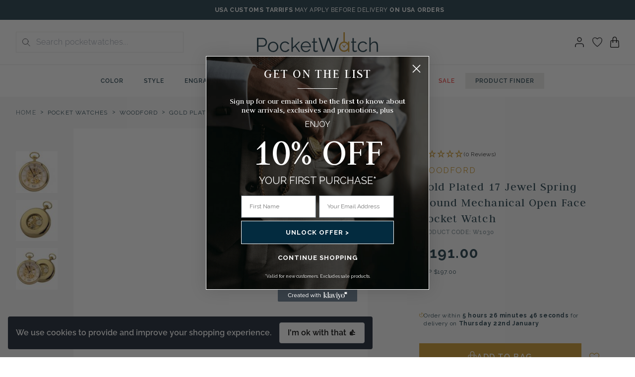

--- FILE ---
content_type: text/html; charset=UTF-8
request_url: https://www.pocketwatches.com/product/woodford-gold-plated-17-jewel-spring-wound-mechanical-open-face-pocket-watch-28
body_size: 81251
content:
<!DOCTYPE html>
<html lang="en" class="font-sans">
<head>
    <title>Gold Plated 17 Jewel Spring Wound Mechanical Open Face Pocket Watch W1030 | Pocketwatch USA</title>
    <link rel="dns-prefetch" href="https://www.pocketwatches.com/">
    <meta charset="utf-8">
<meta http-equiv="X-UA-Compatible" content="IE=edge,chrome=1">
<meta name="viewport" content="width=device-width,initial-scale=1">
<meta name="csrf-token" content="8nP4jpjThjpAw2pgMnDWEdpX76Q5DmzT5Sv0slmd">
<meta name="theme-color" content="#ffffff">
<meta name="format-detection" content="telephone=no">
<link rel="alternate" href="https://www.pocketwatch.co.uk/" hreflang="en-gb" />
<link rel="alternate" href="https://www.pocketwatches.com/" hreflang="en-us" />
<meta name="description" content="A stylish gents gold plated 17 jewel, spring wound open face pocket watch. This beautiful piece has a champagne coloured dial with raised gold roman numerals surrounding a viewing window allowing the skeletal workings to be viewed front and back. It comes with its own chain, presentation box, guarantee and free UK delivery service.">
<script type="application/ld+json">
    [{
        "@context": "https://schema.org/",
        "@type": "Organization",
        "name": "Pocketwatch USA",
        "url": "https://www.pocketwatches.com"
    }, {
        "@context": "https://schema.org/",
        "@type": "WebSite",
        "url": "https://www.pocketwatches.com",
        "potentialAction": {
            "@type": "SearchAction",
            "target": "https://www.pocketwatches.com/search?q={search_term_string}",
            "query-input": "required name=search_term_string"
        }
    }]
</script>

<meta property="og:type" content="product" />
<meta property="og:title" content="Gold Plated 17 Jewel Spring Wound Mechanical Open Face Pocket Watch" />
<meta property="og:url" content="https://www.pocketwatches.com/product/woodford-gold-plated-17-jewel-spring-wound-mechanical-open-face-pocket-watch-28" />
<meta property="og:image" content="https://www.pocketwatches.com/image-factory/ca72e0d7b50cda443f7edf6ec825ff9aed103560~500x500:contain/images/products/u0tQ2Yo9tZgM6wVZbguiLTkWp6VeTq3HTansgeqP.jpg" />
<meta property="og:locale" content="en_US" />
<meta property="og:site_name" content="Pocketwatch USA" />
<meta property="og:description" content="A stylish gents gold plated 17 jewel, spring wound open face pocket watch. This beautiful piece has a champagne coloured dial with raised gold roman numerals surrounding a viewing window allowing the skeletal workings to be viewed front and back. It comes with its own chain, presentation box, guarantee and free UK delivery service." />
<meta property="product:brand" content="Woodford" />

    <style>/*! tailwindcss v3.3.3 | MIT License | https://tailwindcss.com*/*,:after,:before{border:0 solid #e5e7eb;box-sizing:border-box}:after,:before{--tw-content:""}html{-webkit-text-size-adjust:100%;font-feature-settings:normal;font-family:ui-sans-serif,system-ui,-apple-system,BlinkMacSystemFont,Segoe UI,Roboto,Helvetica Neue,Arial,Noto Sans,sans-serif,Apple Color Emoji,Segoe UI Emoji,Segoe UI Symbol,Noto Color Emoji;font-variation-settings:normal;line-height:1.5;-moz-tab-size:4;-o-tab-size:4;tab-size:4}body{line-height:inherit;margin:0}hr{border-top-width:1px;color:inherit;height:0}abbr:where([title]){-webkit-text-decoration:underline dotted;text-decoration:underline dotted}h1,h2,h3,h4,h5,h6{font-size:inherit;font-weight:inherit}a{color:inherit;text-decoration:inherit}b,strong{font-weight:bolder}code,kbd,pre,samp{font-family:ui-monospace,SFMono-Regular,Menlo,Monaco,Consolas,Liberation Mono,Courier New,monospace;font-size:1em}small{font-size:80%}sub,sup{font-size:75%;line-height:0;position:relative;vertical-align:baseline}sub{bottom:-.25em}sup{top:-.5em}table{border-collapse:collapse;border-color:inherit;text-indent:0}button,input,optgroup,select,textarea{font-feature-settings:inherit;color:inherit;font-family:inherit;font-size:100%;font-variation-settings:inherit;font-weight:inherit;line-height:inherit;margin:0;padding:0}button,select{text-transform:none}[type=button],[type=reset],[type=submit],button{-webkit-appearance:button;background-color:transparent;background-image:none}:-moz-focusring{outline:auto}:-moz-ui-invalid{box-shadow:none}progress{vertical-align:baseline}::-webkit-inner-spin-button,::-webkit-outer-spin-button{height:auto}[type=search]{-webkit-appearance:textfield;outline-offset:-2px}::-webkit-search-decoration{-webkit-appearance:none}::-webkit-file-upload-button{-webkit-appearance:button;font:inherit}summary{display:list-item}blockquote,dd,dl,figure,h1,h2,h3,h4,h5,h6,hr,p,pre{margin:0}fieldset{margin:0}fieldset,legend{padding:0}menu,ol,ul{list-style:none;margin:0;padding:0}dialog{padding:0}textarea{resize:vertical}input::-moz-placeholder,textarea::-moz-placeholder{color:#9ca3af;opacity:1}input::placeholder,textarea::placeholder{color:#9ca3af;opacity:1}[role=button],button{cursor:pointer}:disabled{cursor:default}audio,canvas,embed,iframe,img,object,svg,video{display:block;vertical-align:middle}img,video{height:auto;max-width:100%}[hidden]{display:none}*,:after,:before{--tw-border-spacing-x:0;--tw-border-spacing-y:0;--tw-translate-x:0;--tw-translate-y:0;--tw-rotate:0;--tw-skew-x:0;--tw-skew-y:0;--tw-scale-x:1;--tw-scale-y:1;--tw-pan-x: ;--tw-pan-y: ;--tw-pinch-zoom: ;--tw-scroll-snap-strictness:proximity;--tw-gradient-from-position: ;--tw-gradient-via-position: ;--tw-gradient-to-position: ;--tw-ordinal: ;--tw-slashed-zero: ;--tw-numeric-figure: ;--tw-numeric-spacing: ;--tw-numeric-fraction: ;--tw-ring-inset: ;--tw-ring-offset-width:0px;--tw-ring-offset-color:#fff;--tw-ring-color:rgba(59,130,246,.5);--tw-ring-offset-shadow:0 0 #0000;--tw-ring-shadow:0 0 #0000;--tw-shadow:0 0 #0000;--tw-shadow-colored:0 0 #0000;--tw-blur: ;--tw-brightness: ;--tw-contrast: ;--tw-grayscale: ;--tw-hue-rotate: ;--tw-invert: ;--tw-saturate: ;--tw-sepia: ;--tw-drop-shadow: ;--tw-backdrop-blur: ;--tw-backdrop-brightness: ;--tw-backdrop-contrast: ;--tw-backdrop-grayscale: ;--tw-backdrop-hue-rotate: ;--tw-backdrop-invert: ;--tw-backdrop-opacity: ;--tw-backdrop-saturate: ;--tw-backdrop-sepia: }::backdrop{--tw-border-spacing-x:0;--tw-border-spacing-y:0;--tw-translate-x:0;--tw-translate-y:0;--tw-rotate:0;--tw-skew-x:0;--tw-skew-y:0;--tw-scale-x:1;--tw-scale-y:1;--tw-pan-x: ;--tw-pan-y: ;--tw-pinch-zoom: ;--tw-scroll-snap-strictness:proximity;--tw-gradient-from-position: ;--tw-gradient-via-position: ;--tw-gradient-to-position: ;--tw-ordinal: ;--tw-slashed-zero: ;--tw-numeric-figure: ;--tw-numeric-spacing: ;--tw-numeric-fraction: ;--tw-ring-inset: ;--tw-ring-offset-width:0px;--tw-ring-offset-color:#fff;--tw-ring-color:rgba(59,130,246,.5);--tw-ring-offset-shadow:0 0 #0000;--tw-ring-shadow:0 0 #0000;--tw-shadow:0 0 #0000;--tw-shadow-colored:0 0 #0000;--tw-blur: ;--tw-brightness: ;--tw-contrast: ;--tw-grayscale: ;--tw-hue-rotate: ;--tw-invert: ;--tw-saturate: ;--tw-sepia: ;--tw-drop-shadow: ;--tw-backdrop-blur: ;--tw-backdrop-brightness: ;--tw-backdrop-contrast: ;--tw-backdrop-grayscale: ;--tw-backdrop-hue-rotate: ;--tw-backdrop-invert: ;--tw-backdrop-opacity: ;--tw-backdrop-saturate: ;--tw-backdrop-sepia: }.transform-center-vertical{top:50%;transform:translateY(-50%)}.pointer-events-none{pointer-events:none}.fixed{position:fixed}.absolute{position:absolute}.relative{position:relative}.sticky{position:sticky}.inset-0{inset:0}.bottom-0{bottom:0}.left-0{left:0}.right-0{right:0}.right-2{right:.5rem}.top-0{top:0}.z-0{z-index:0}.z-10{z-index:10}.z-20{z-index:20}.z-30{z-index:30}.z-50{z-index:50}.order-1{order:1}.order-2{order:2}.order-3{order:3}.order-4{order:4}.col-span-1{grid-column:span 1/span 1}.col-span-2{grid-column:span 2/span 2}.col-span-3{grid-column:span 3/span 3}.col-span-4{grid-column:span 4/span 4}.col-span-5{grid-column:span 5/span 5}.col-span-7{grid-column:span 7/span 7}.col-span-9{grid-column:span 9/span 9}.float-right{float:right}.float-left{float:left}.-m-1{margin:-.25rem}.-m-2{margin:-.5rem}.m-2{margin:.5rem}.m-4{margin:1rem}.-mx-4{margin-left:-1rem;margin-right:-1rem}.mx-1{margin-left:.25rem;margin-right:.25rem}.mx-auto{margin-left:auto;margin-right:auto}.my-0{margin-bottom:0;margin-top:0}.my-10{margin-bottom:2.5rem;margin-top:2.5rem}.my-12{margin-bottom:3rem;margin-top:3rem}.my-2{margin-bottom:.5rem;margin-top:.5rem}.my-3{margin-bottom:.75rem;margin-top:.75rem}.my-32{margin-bottom:8rem;margin-top:8rem}.my-6{margin-bottom:1.5rem;margin-top:1.5rem}.my-8{margin-bottom:2rem;margin-top:2rem}.-mb-1{margin-bottom:-.25rem}.-ml-4{margin-left:-1rem}.mb-0{margin-bottom:0}.mb-1{margin-bottom:.25rem}.mb-10{margin-bottom:2.5rem}.mb-12{margin-bottom:3rem}.mb-16{margin-bottom:4rem}.mb-2{margin-bottom:.5rem}.mb-20{margin-bottom:5rem}.mb-3{margin-bottom:.75rem}.mb-4{margin-bottom:1rem}.mb-6{margin-bottom:1.5rem}.mb-8{margin-bottom:2rem}.ml-0{margin-left:0}.ml-1{margin-left:.25rem}.ml-2{margin-left:.5rem}.ml-20{margin-left:5rem}.ml-4{margin-left:1rem}.ml-auto{margin-left:auto}.mr-0{margin-right:0}.mr-1{margin-right:.25rem}.mr-2{margin-right:.5rem}.mr-3{margin-right:.75rem}.mr-4{margin-right:1rem}.mt-0{margin-top:0}.mt-1{margin-top:.25rem}.mt-12{margin-top:3rem}.mt-2{margin-top:.5rem}.mt-20{margin-top:5rem}.mt-3{margin-top:.75rem}.mt-4{margin-top:1rem}.mt-5{margin-top:1.25rem}.mt-6{margin-top:1.5rem}.mt-8{margin-top:2rem}.block{display:block}.inline-block{display:inline-block}.inline{display:inline}.flex{display:flex}.inline-flex{display:inline-flex}.table{display:table}.table-cell{display:table-cell}.grid{display:grid}.hidden{display:none}.h-1{height:.25rem}.h-10{height:2.5rem}.h-16{height:4rem}.h-2{height:.5rem}.h-20{height:5rem}.h-3{height:.75rem}.h-4{height:1rem}.h-5{height:1.25rem}.h-6{height:1.5rem}.h-64{height:16rem}.h-8{height:2rem}.h-\[22px\]{height:22px}.h-auto{height:auto}.h-full{height:100%}.h-screen{height:100vh}.w-0{width:0}.w-1\/2{width:50%}.w-1\/3{width:33.333333%}.w-1\/4{width:25%}.w-10{width:2.5rem}.w-10\/12{width:83.333333%}.w-16{width:4rem}.w-2{width:.5rem}.w-2\/6{width:33.333333%}.w-20{width:5rem}.w-3{width:.75rem}.w-3\/12{width:25%}.w-3\/4{width:75%}.w-32{width:8rem}.w-4{width:1rem}.w-4\/6{width:66.666667%}.w-5{width:1.25rem}.w-6{width:1.5rem}.w-8{width:2rem}.w-8\/12{width:66.666667%}.w-\[22px\]{width:22px}.w-auto{width:auto}.w-full{width:100%}.w-screen{width:100vw}.max-w-2xl{max-width:42rem}.max-w-3xl{max-width:48rem}.max-w-4xl{max-width:56rem}.max-w-5xl{max-width:64rem}.max-w-6xl{max-width:72rem}.max-w-content{max-width:1656px}.max-w-full{max-width:100%}.max-w-none{max-width:none}.max-w-screen-2xl{max-width:1536px}.flex-1{flex:1 1 0%}.flex-none{flex:none}.flex-shrink-0,.shrink-0{flex-shrink:0}.flex-grow{flex-grow:1}.table-auto{table-layout:auto}.rotate-180{--tw-rotate:180deg}.rotate-180,.transform{transform:translate(var(--tw-translate-x),var(--tw-translate-y)) rotate(var(--tw-rotate)) skewX(var(--tw-skew-x)) skewY(var(--tw-skew-y)) scaleX(var(--tw-scale-x)) scaleY(var(--tw-scale-y))}.cursor-default{cursor:default}.cursor-pointer{cursor:pointer}.appearance-none{-webkit-appearance:none;-moz-appearance:none;appearance:none}.grid-cols-1{grid-template-columns:repeat(1,minmax(0,1fr))}.grid-cols-12{grid-template-columns:repeat(12,minmax(0,1fr))}.grid-cols-2{grid-template-columns:repeat(2,minmax(0,1fr))}.grid-cols-4{grid-template-columns:repeat(4,minmax(0,1fr))}.grid-cols-6{grid-template-columns:repeat(6,minmax(0,1fr))}.grid-cols-7{grid-template-columns:repeat(7,minmax(0,1fr))}.flex-row{flex-direction:row}.flex-col{flex-direction:column}.flex-wrap{flex-wrap:wrap}.content-end{align-content:flex-end}.items-start{align-items:flex-start}.items-center{align-items:center}.justify-start{justify-content:flex-start}.justify-end{justify-content:flex-end}.justify-center{justify-content:center}.justify-between{justify-content:space-between}.gap-2{gap:.5rem}.gap-4{gap:1rem}.gap-6{gap:1.5rem}.gap-8{gap:2rem}.space-x-3>:not([hidden])~:not([hidden]){--tw-space-x-reverse:0;margin-left:calc(.75rem*(1 - var(--tw-space-x-reverse)));margin-right:calc(.75rem*var(--tw-space-x-reverse))}.space-x-4>:not([hidden])~:not([hidden]){--tw-space-x-reverse:0;margin-left:calc(1rem*(1 - var(--tw-space-x-reverse)));margin-right:calc(1rem*var(--tw-space-x-reverse))}.space-y-2>:not([hidden])~:not([hidden]){--tw-space-y-reverse:0;margin-bottom:calc(.5rem*var(--tw-space-y-reverse));margin-top:calc(.5rem*(1 - var(--tw-space-y-reverse)))}.space-y-3>:not([hidden])~:not([hidden]){--tw-space-y-reverse:0;margin-bottom:calc(.75rem*var(--tw-space-y-reverse));margin-top:calc(.75rem*(1 - var(--tw-space-y-reverse)))}.space-y-4>:not([hidden])~:not([hidden]){--tw-space-y-reverse:0;margin-bottom:calc(1rem*var(--tw-space-y-reverse));margin-top:calc(1rem*(1 - var(--tw-space-y-reverse)))}.space-y-8>:not([hidden])~:not([hidden]){--tw-space-y-reverse:0;margin-bottom:calc(2rem*var(--tw-space-y-reverse));margin-top:calc(2rem*(1 - var(--tw-space-y-reverse)))}.overflow-hidden{overflow:hidden}.overflow-y-auto{overflow-y:auto}.overflow-x-hidden{overflow-x:hidden}.truncate{overflow:hidden;text-overflow:ellipsis}.truncate,.whitespace-nowrap{white-space:nowrap}.rounded{border-radius:.25rem}.rounded-full{border-radius:9999px}.rounded-lg{border-radius:.5rem}.rounded-l{border-bottom-left-radius:.25rem;border-top-left-radius:.25rem}.rounded-r{border-bottom-right-radius:.25rem;border-top-right-radius:.25rem}.rounded-tl{border-top-left-radius:.25rem}.rounded-tr{border-top-right-radius:.25rem}.border{border-width:1px}.border-0{border-width:0}.border-2{border-width:2px}.border-b{border-bottom-width:1px}.border-l{border-left-width:1px}.border-r{border-right-width:1px}.border-t{border-top-width:1px}.border-t-0{border-top-width:0}.border-solid{border-style:solid}.border-darkBlue{--tw-border-opacity:1;border-color:rgb(37 65 78/var(--tw-border-opacity))}.border-gray-200{--tw-border-opacity:1;border-color:rgb(229 231 235/var(--tw-border-opacity))}.border-gray-300{--tw-border-opacity:1;border-color:rgb(209 213 219/var(--tw-border-opacity))}.border-gray-600{--tw-border-opacity:1;border-color:rgb(75 85 99/var(--tw-border-opacity))}.border-green-600{--tw-border-opacity:1;border-color:rgb(22 163 74/var(--tw-border-opacity))}.border-grey,.border-lightGrey{--tw-border-opacity:1;border-color:rgb(235 236 233/var(--tw-border-opacity))}.border-red-600{--tw-border-opacity:1;border-color:rgb(220 38 38/var(--tw-border-opacity))}.border-red-700{--tw-border-opacity:1;border-color:rgb(185 28 28/var(--tw-border-opacity))}.border-transparent{border-color:transparent}.bg-black{--tw-bg-opacity:1;background-color:rgb(0 0 0/var(--tw-bg-opacity))}.bg-blue-600{--tw-bg-opacity:1;background-color:rgb(37 99 235/var(--tw-bg-opacity))}.bg-darkBlue{--tw-bg-opacity:1;background-color:rgb(37 65 78/var(--tw-bg-opacity))}.bg-darkgrey{--tw-bg-opacity:1;background-color:rgb(221 221 221/var(--tw-bg-opacity))}.bg-extraLightGrey{--tw-bg-opacity:1;background-color:rgb(247 247 247/var(--tw-bg-opacity))}.bg-gold{--tw-bg-opacity:1;background-color:rgb(204 153 51/var(--tw-bg-opacity))}.bg-gray-100{--tw-bg-opacity:1;background-color:rgb(243 244 246/var(--tw-bg-opacity))}.bg-gray-200{--tw-bg-opacity:1;background-color:rgb(229 231 235/var(--tw-bg-opacity))}.bg-gray-300{--tw-bg-opacity:1;background-color:rgb(209 213 219/var(--tw-bg-opacity))}.bg-gray-500{--tw-bg-opacity:1;background-color:rgb(107 114 128/var(--tw-bg-opacity))}.bg-gray-600{--tw-bg-opacity:1;background-color:rgb(75 85 99/var(--tw-bg-opacity))}.bg-gray-700{--tw-bg-opacity:1;background-color:rgb(55 65 81/var(--tw-bg-opacity))}.bg-gray-800{--tw-bg-opacity:1;background-color:rgb(31 41 55/var(--tw-bg-opacity))}.bg-gray-900{--tw-bg-opacity:1;background-color:rgb(17 24 39/var(--tw-bg-opacity))}.bg-grey{--tw-bg-opacity:1;background-color:rgb(235 236 233/var(--tw-bg-opacity))}.bg-transparent{background-color:transparent}.bg-white{--tw-bg-opacity:1;background-color:rgb(255 255 255/var(--tw-bg-opacity))}.fill-current{fill:currentColor}.fill-gold{fill:#c93}.fill-white{fill:#fff}.object-contain{-o-object-fit:contain;object-fit:contain}.object-cover{-o-object-fit:cover;object-fit:cover}.p-1{padding:.25rem}.p-12{padding:3rem}.p-16{padding:4rem}.p-2{padding:.5rem}.p-20{padding:5rem}.p-3{padding:.75rem}.p-4{padding:1rem}.p-5{padding:1.25rem}.p-6{padding:1.5rem}.px-0{padding-left:0;padding-right:0}.px-12{padding-left:3rem;padding-right:3rem}.px-2{padding-left:.5rem;padding-right:.5rem}.px-3{padding-left:.75rem;padding-right:.75rem}.px-4{padding-left:1rem;padding-right:1rem}.px-6{padding-left:1.5rem;padding-right:1.5rem}.px-8{padding-left:2rem;padding-right:2rem}.py-0{padding-bottom:0;padding-top:0}.py-1{padding-bottom:.25rem;padding-top:.25rem}.py-10{padding-bottom:2.5rem;padding-top:2.5rem}.py-16{padding-bottom:4rem;padding-top:4rem}.py-2{padding-bottom:.5rem;padding-top:.5rem}.py-3{padding-bottom:.75rem;padding-top:.75rem}.py-4{padding-bottom:1rem;padding-top:1rem}.py-5{padding-bottom:1.25rem;padding-top:1.25rem}.py-6{padding-bottom:1.5rem;padding-top:1.5rem}.py-8{padding-bottom:2rem;padding-top:2rem}.pb-1{padding-bottom:.25rem}.pb-10{padding-bottom:2.5rem}.pb-12{padding-bottom:3rem}.pb-14{padding-bottom:3.5rem}.pb-2{padding-bottom:.5rem}.pb-3{padding-bottom:.75rem}.pb-32{padding-bottom:8rem}.pb-4{padding-bottom:1rem}.pb-5{padding-bottom:1.25rem}.pb-6{padding-bottom:1.5rem}.pl-0{padding-left:0}.pl-12{padding-left:3rem}.pl-2{padding-left:.5rem}.pl-3{padding-left:.75rem}.pl-4{padding-left:1rem}.pl-6{padding-left:1.5rem}.pr-2{padding-right:.5rem}.pr-4{padding-right:1rem}.pt-0{padding-top:0}.pt-12{padding-top:3rem}.pt-14{padding-top:3.5rem}.pt-16{padding-top:4rem}.pt-2{padding-top:.5rem}.pt-4{padding-top:1rem}.pt-6{padding-top:1.5rem}.pt-8{padding-top:2rem}.text-left{text-align:left}.text-center{text-align:center}.text-right{text-align:right}.align-top{vertical-align:top}.align-middle{vertical-align:middle}.font-sans{font-family:ui-sans-serif,system-ui,-apple-system,BlinkMacSystemFont,Segoe UI,Roboto,Helvetica Neue,Arial,Noto Sans,sans-serif,Apple Color Emoji,Segoe UI Emoji,Segoe UI Symbol,Noto Color Emoji}.text-2xl{font-size:1.5rem;line-height:2rem}.text-3xl{font-size:1.875rem;line-height:2.25rem}.text-4xl{font-size:2.25rem;line-height:2.5rem}.text-base{font-size:1rem;line-height:1.5rem}.text-lg{font-size:1.125rem;line-height:1.75rem}.text-sm{font-size:.875rem;line-height:1.25rem}.text-xl{font-size:1.25rem;line-height:1.75rem}.text-xs{font-size:.75rem;line-height:1rem}.text-xxl{font-size:6rem}.text-xxs{font-size:.6rem}.font-bold{font-weight:700}.font-extralight{font-weight:200}.font-light{font-weight:300}.font-normal{font-weight:400}.font-semibold{font-weight:600}.uppercase{text-transform:uppercase}.normal-case{text-transform:none}.leading-10{line-height:2.5rem}.leading-5{line-height:1.25rem}.leading-6{line-height:1.5rem}.leading-8{line-height:2rem}.leading-loose{line-height:2}.leading-none{line-height:1}.leading-normal{line-height:1.5}.leading-snug{line-height:1.375}.leading-tight{line-height:1.25}.tracking-normal{letter-spacing:0}.tracking-wide{letter-spacing:.025em}.tracking-wider{letter-spacing:.05em}.tracking-widest{letter-spacing:.1em}.text-black{--tw-text-opacity:1;color:rgb(0 0 0/var(--tw-text-opacity))}.text-darkBlue{--tw-text-opacity:1;color:rgb(37 65 78/var(--tw-text-opacity))}.text-gold{--tw-text-opacity:1;color:rgb(204 153 51/var(--tw-text-opacity))}.text-gray-400{--tw-text-opacity:1;color:rgb(156 163 175/var(--tw-text-opacity))}.text-gray-500{--tw-text-opacity:1;color:rgb(107 114 128/var(--tw-text-opacity))}.text-gray-600{--tw-text-opacity:1;color:rgb(75 85 99/var(--tw-text-opacity))}.text-gray-800{--tw-text-opacity:1;color:rgb(31 41 55/var(--tw-text-opacity))}.text-green-600{--tw-text-opacity:1;color:rgb(22 163 74/var(--tw-text-opacity))}.text-green-800{--tw-text-opacity:1;color:rgb(22 101 52/var(--tw-text-opacity))}.text-grey{--tw-text-opacity:1;color:rgb(235 236 233/var(--tw-text-opacity))}.text-red-500{--tw-text-opacity:1;color:rgb(239 68 68/var(--tw-text-opacity))}.text-red-600{--tw-text-opacity:1;color:rgb(220 38 38/var(--tw-text-opacity))}.text-red-700{--tw-text-opacity:1;color:rgb(185 28 28/var(--tw-text-opacity))}.text-red-800{--tw-text-opacity:1;color:rgb(153 27 27/var(--tw-text-opacity))}.text-white{--tw-text-opacity:1;color:rgb(255 255 255/var(--tw-text-opacity))}.underline{text-decoration-line:underline}.line-through{text-decoration-line:line-through}.no-underline{text-decoration-line:none}.placeholder-black::-moz-placeholder{--tw-placeholder-opacity:1;color:rgb(0 0 0/var(--tw-placeholder-opacity))}.placeholder-black::placeholder{--tw-placeholder-opacity:1;color:rgb(0 0 0/var(--tw-placeholder-opacity))}.placeholder-gray-400::-moz-placeholder{--tw-placeholder-opacity:1;color:rgb(156 163 175/var(--tw-placeholder-opacity))}.placeholder-gray-400::placeholder{--tw-placeholder-opacity:1;color:rgb(156 163 175/var(--tw-placeholder-opacity))}.opacity-0{opacity:0}.opacity-25{opacity:.25}.opacity-50{opacity:.5}.shadow-lg{--tw-shadow:0 10px 15px -3px rgba(0,0,0,.1),0 4px 6px -4px rgba(0,0,0,.1);--tw-shadow-colored:0 10px 15px -3px var(--tw-shadow-color),0 4px 6px -4px var(--tw-shadow-color);box-shadow:var(--tw-ring-offset-shadow,0 0 #0000),var(--tw-ring-shadow,0 0 #0000),var(--tw-shadow)}.outline-none{outline:2px solid transparent;outline-offset:2px}.filter{filter:var(--tw-blur) var(--tw-brightness) var(--tw-contrast) var(--tw-grayscale) var(--tw-hue-rotate) var(--tw-invert) var(--tw-saturate) var(--tw-sepia) var(--tw-drop-shadow)}.transition{transition-duration:.15s;transition-property:color,background-color,border-color,text-decoration-color,fill,stroke,opacity,box-shadow,transform,filter,-webkit-backdrop-filter;transition-property:color,background-color,border-color,text-decoration-color,fill,stroke,opacity,box-shadow,transform,filter,backdrop-filter;transition-property:color,background-color,border-color,text-decoration-color,fill,stroke,opacity,box-shadow,transform,filter,backdrop-filter,-webkit-backdrop-filter;transition-timing-function:cubic-bezier(.4,0,.2,1)}.transition-all{transition-duration:.15s;transition-property:all;transition-timing-function:cubic-bezier(.4,0,.2,1)}.transition-transform{transition-duration:.15s;transition-property:transform;transition-timing-function:cubic-bezier(.4,0,.2,1)}.duration-100{transition-duration:.1s}.duration-200{transition-duration:.2s}.duration-300{transition-duration:.3s}.ease-in-out{transition-timing-function:cubic-bezier(.4,0,.2,1)}button,input:not([type=radio]):not([type=checkbox]),select,textarea{-webkit-appearance:none;-moz-appearance:none;appearance:none;-webkit-border-radius:0;font-size:16px;outline:2px solid transparent;outline-offset:2px}button:focus,input:not([type=radio]):not([type=checkbox]):focus,select:focus,textarea:focus{outline:2px solid transparent;outline-offset:2px}.skip-link{overflow:hidden;position:absolute}@media (-ms-high-contrast:none),screen and (-ms-high-contrast:active){.flex.items-center.justify-center>.skip-link{left:50%;top:50%;transform:translate(-50%,-50%)}}.skip-link{clip:rect(0 0 0 0);clip:rect(0,0,0,0);height:1px;width:1px}.skip-link:focus{--tw-bg-opacity:1;clip:auto;background-color:rgb(255 255 255/var(--tw-bg-opacity));height:auto;margin:0;opacity:1;padding:1rem;transition:none;width:auto;z-index:10000}.product-image__dot{opacity:.25;transition:opacity .3s}.product-image__dot--active{opacity:1;transition:opacity .3s}.last-breadcrumb{max-width:200px;overflow:hidden;text-overflow:ellipsis;white-space:nowrap}@media (min-width:1024px){.last-breadcrumb{max-width:300px}}.header-navigation .nav-button{background-color:#ebece9;font-weight:600;transition:all .5s ease}.header-navigation .nav-button:hover{background-color:#c93;color:#fff}.header-navigation .nav-button .inner-element{position:relative}.header-navigation .nav-button .inner-element:after{content:none!important}.header-navigation .nav-element .inner-element{position:relative}.header-navigation .nav-element .inner-element:after{background-color:#c93;bottom:-4px;content:"";height:2px;left:0;opacity:0;position:absolute;width:100%}.header-navigation .nav-element:hover,.header-navigation .nav-element:hover a{font-weight:800}.header-navigation .nav-element:hover .inner-element:after{opacity:1}.header-navigation .nav-dropdown{box-shadow:0 6px 8px rgba(0,0,0,.5)}.header-navigation .nav-dropdown .split-element{position:relative}.header-navigation .nav-dropdown .split-element:after{background-color:rgba(0,0,0,.25);bottom:0;content:"";height:100%;max-height:180px;position:absolute;right:0;width:1px}.header-navigation .nav-dropdown .watch a,.header-navigation .nav-dropdown .watch picture{width:100%}.header-navigation .nav-dropdown .watch img{max-width:90px}@media (min-width:1024px){.header-navigation .nav-dropdown .watch img{margin:0 auto;max-width:170px}}.sub-dropdown{display:none}@media (min-width:1024px){.sub-dropdown{display:flex!important}}.sub-dropdown a.font-light{font-weight:300!important}.accordion-subMenu--open .sub-dropdown{display:flex!important}.accordion-subMenu--open .sub-dropdown.no-title{display:block!important}.logo-element a,.logo-element a svg{width:100%}.cart-count{display:none}.cart-count:not(:empty),.mobile-menu{display:inline-block}.mobile-menu{background-color:#fff;height:100vh;left:-100%;max-width:500px;position:fixed;top:0;transition:all .5s ease;width:100%;z-index:999}@media (min-width:1024px){.mobile-menu{display:none}}.mobile-menu__inner{-ms-overflow-style:none;max-height:100%;overflow-y:scroll;scrollbar-width:none}.mobile-menu__inner::-webkit-scrollbar{display:none}.mobile-menu__close{left:0;position:absolute;top:0;width:100%}@media (max-width:1023px){.burger__close{display:none}.nav--open{overflow:hidden}.nav--open .burger__open{display:none}.nav--open .burger__close{display:inline-block}.nav--open .mobile-menu{left:0}}@media (min-width:1024px){.show-overlay .lg\:background-overlay{display:block}}.border-bottom-gold:after{background:#b48934}.border-bottom-gold:after,.border-bottom-white:after{bottom:0;content:"";height:2px;left:0;position:absolute;width:70px}.border-bottom-white:after{background:#fff}.border-bottom-white-large:after{background:#fff}.border-bottom-darkBlue-large:after,.border-bottom-white-large:after{bottom:0;content:"";height:2px;left:0;max-width:180px;position:absolute;width:100%}.border-bottom-darkBlue-large:after{background:#25414e}.border-bottom-darkBlue-large.mobile-center:after{left:50%;transform:translate(-50%)}@media (min-width:1024px){.border-bottom-darkBlue-large.mobile-center:after{left:0;transform:translate(0)}}.border-bottom-white-center:after{background:#fff}.border-bottom-gold-center:after,.border-bottom-white-center:after{bottom:0;content:"";height:2px;left:50%;position:absolute;transform:translate(-50%);width:70px}.border-bottom-gold-center:after{background:#b48934}.border-bottom-gold-center.footer-border:after{left:35px!important}@media (min-width:1024px){.border-bottom-gold-center.footer-border:after{left:50%!important;transform:translate(-50%)!important}}.usp__icon{height:80px}@media (min-width:1024px){.usp__icon{height:90px}}.usp__icon svg{height:100%}.posi-c{left:50%;top:50%;transform:translate(-50%,-50%)}.newsletter .inputbox{background:#fff;border:1px solid #e0dcdc;color:#32353c;padding:12px 10px;width:100%}@media (min-width:1024px){.newsletter .inputbox{width:45%}}.newsletter__inner{background-color:hsla(0,0%,100%,.7)}.newsletter__label{font-size:0;height:0;overflow:hidden}.product-description,.product-description .accordion__body{color:#25414e;font-size:.75rem;letter-spacing:.05em;line-height:1rem}.product-description td{padding-bottom:20px;padding-right:20px;vertical-align:top}.product-description td b{color:#25414e!important;font-size:.75rem;font-weight:600;letter-spacing:.1em;line-height:1rem;text-transform:uppercase}.delivery-information-section .delivery-content{color:#25414e;display:block;font-size:.75rem;letter-spacing:.05em;line-height:1rem;margin-bottom:1rem}.delivery-information-section .delivery-list{display:block;margin-bottom:1rem;width:100%}.delivery-information-section .delivery-title{color:#25414e!important;display:block;font-size:.75rem;font-weight:600;letter-spacing:.05em;line-height:1rem;margin-bottom:.6rem;text-transform:uppercase}.delivery-information-section .delivery-type{align-items:center;color:#25414e;display:flex;font-size:.75rem;justify-content:space-between;letter-spacing:.05em;line-height:1rem;padding:4px 0;width:100%}@media (min-width:1024px){.delivery-information-section .delivery-type{width:80%}}.delivery-information-section .delivery-price{color:#25414e;float:right;font-size:.75rem;letter-spacing:.05em;line-height:1rem;text-align:right}.delivery-information-section .delivery-bullet-list{list-style:disc;padding-left:20px}.delivery-information-section .delivery-bullet-list li{margin-bottom:4px}.search-background-overlay{display:none}.search--open .search_container{bottom:-48px;display:block!important;position:absolute;width:100%;z-index:40}.search--open .header__search{display:block;position:absolute;z-index:40}.search--open .search-background-overlay{background-color:#000;bottom:0;display:block;height:100%;left:0;opacity:.5;position:fixed;width:100%;z-index:-1}.topbar{background:#25414e;font-size:16px}.product-option--radio{line-height:1.25rem!important}.product-option-container img{width:80px}.product-option-container .container{cursor:pointer;display:flex;font-size:22px;margin-bottom:12px;padding-right:50px;position:relative;-webkit-user-select:none;-moz-user-select:none;user-select:none;width:100%}.product-option-container .container input{cursor:pointer;opacity:0;position:absolute}.product-option-container .checkmark{border:1px solid #25414e;border-radius:0;height:20px;position:absolute;right:1rem;top:50%;transform:translateY(-50%);width:20px}.product-option-container .container:hover input~.checkmark{background-color:#ccc}.product-option-container .container input:checked~.checkmark{background-color:#25414e}.product-option-container .checkmark:after{content:"";display:none;position:absolute}.product-option-container .container input:checked~.checkmark:after{display:block}.product-option-container .container .checkmark:after{border:solid #fff;border-width:0 3px 3px 0;height:16px;left:6px;top:0;transform:rotate(45deg);width:6px}.engraving-button svg{transition:all .5s ease}.active-container .engraving-button svg{transform:rotate(-180deg)}.engraving-template .checkbox{background-color:#fff;border:1px solid #cecaca;border-radius:5px;height:20px;margin-right:15px;position:relative;width:20px}.engraving-template--active .checkbox{background-color:#25414e;border:1px solid #25414e}.engraving-template--active .checkbox:before{border-bottom:2px solid #fff;border-left:2px solid #fff;content:"";height:7px;left:2px;position:absolute;top:4px;transform:rotate(-50deg);width:14px}.engraving-area .max-label{position:absolute;right:5px;top:58%;transform:translateY(-50%)}.engraving-area .engraving-input{font-size:12px!important}.engraving-area--active .engraving-inputs{display:block!important}.engraving-area .engraving-inputs{display:none}.engraving--select-font svg{position:absolute;right:10px;top:50%;transform:translateY(-50%)}.engraving-preview{font-size:20px!important;line-height:26px!important}.image-switch{display:inline-block;margin-right:.5rem;position:relative;-webkit-user-select:none;-moz-user-select:none;user-select:none;vertical-align:middle;width:2.5rem}.image-switch span{-webkit-appearance:none;-moz-appearance:none;appearance:none;background-color:#fff;border-color:#25414e;border-radius:9999px;border-width:2px;position:absolute;width:1.5rem}.image-switch label,.image-switch span{cursor:pointer;display:block;height:1.5rem}.image-switch label{background-color:rgba(229,231,235,var(--tw-bg-opacity));border-radius:9999px;overflow:hidden}.information-page h1,.information-page h2,.information-page p{color:#25414e!important}.information-page .arx-content address,.information-page .arx-content article,.information-page .arx-content aside,.information-page .arx-content blockquote,.information-page .arx-content div,.information-page .arx-content figcaption,.information-page .arx-content figure,.information-page .arx-content footer,.information-page .arx-content header,.information-page .arx-content li,.information-page .arx-content main,.information-page .arx-content ol,.information-page .arx-content p,.information-page .arx-content pre,.information-page .arx-content section,.information-page .arx-content table,.information-page .arx-content tbody,.information-page .arx-content td,.information-page .arx-content tfoot,.information-page .arx-content th,.information-page .arx-content thead,.information-page .arx-content tr,.information-page .arx-content ul{font-size:14px!important}.form__element label{display:block;font-size:1.125rem;margin-bottom:1rem}.form__element input,.form__element textarea{border:1px solid #111;padding:.8rem;width:100%}.form__element input[type=file]{border:0;padding:.8rem;width:100%}.form__element select{border:1px solid #111;padding:.8rem;width:100%}.form__element .radio--option-wrapper{display:flex}.form__element .radio--option-wrapper input{margin-right:1rem;width:auto}.form__element .radio--option-wrapper label{font-family:Manrope,Sans-Serif;margin-bottom:0!important}.form__element.checkbox{align-items:center!important;display:flex!important}.form__element.checkbox input{margin-right:1rem!important;width:auto!important}.form__element.checkbox label{margin-bottom:0!important;width:90%!important}@media (min-width:768px){.form__element.checkbox label{width:75%!important}}.form__element.checkbox .label--small{font-size:12px!important;line-height:1.3}.form__element a{font-width:600!important;color:#6d7275!important}.form__element .submit-button{background:#c93!important;border:0!important;border-radius:0!important;box-shadow:none!important;color:#fff!important;outline:none;padding:.8rem 3rem!important}.instructions-content strong{color:#25414e!important;display:block;font-size:.75rem;font-weight:600;letter-spacing:.05em;line-height:1rem;margin-bottom:0;text-transform:uppercase}.hero-image--container img{height:100%;-o-object-fit:cover;object-fit:cover;-o-object-position:center;object-position:center}.back-to-top-section{background-color:#fff;border:4px solid #ccc;border-radius:35px;bottom:20px;margin-right:-75px;opacity:0;padding:10px 6px;position:fixed;right:0;text-align:center;transform:translateY(-50%);transition:all 1s ease;width:65px;z-index:50}@media (min-width:768px){.back-to-top-section{padding:10px 6px 15px}}@media (min-width:1024px){.back-to-top-section{padding:10px 6px}}.back-to-top-section.active{margin-right:20px;opacity:1}.back-to-top-section span{font-size:.5rem;text-decoration:none}.information-landing h2{color:#25414e!important;font-family:Judson,Sans-Serif!important;font-size:1.5rem!important;font-weight:400!important;line-height:1.5rem!important;margin-bottom:3rem!important;padding-bottom:1rem!important}@media (min-width:1024px){.information-landing h2{font-size:2.25rem!important;line-height:2.5rem!important}}.information-landing p{font-size:14px!important}.information-landing table{margin:0 auto 2rem;max-width:850px!important}.information-landing table tr td{font-size:12px!important;font-weight:400!important;text-align:center}.information-landing table tr td.table-title{background-color:#c93!important;color:#fff;letter-spacing:2px!important;text-transform:uppercase}.information-landing table tr:nth-child(odd){background-color:#ebece9!important}.information-landing .arx-content table,.information-landing .arx-content td,.information-landing .arx-content th{border:0!important}.information-landing .dropdown-container{background-color:hsla(80,7%,92%,.5)}.information-landing .dropdown-container .dropdown-title{background-color:#ebece9;letter-spacing:2px;text-transform:uppercase}.information-landing .dropdown-container .dropdown-title .arrow{transform:rotate(90deg);transition:all .5s ease}.information-landing .dropdown-container .dropdown-title.title-active .arrow{transform:rotate(-90deg)}.information-landing .dropdown-container .dropdown-content{max-height:0;overflow:hidden;transition:all .5s ease}.information-landing .dropdown-container .dropdown-content ul{column-count:2;-webkit-columns:2;-moz-columns:2}@media (min-width:1024px){.information-landing .dropdown-container .dropdown-content ul{column-count:4;-webkit-columns:4;-moz-columns:4}}.information-landing .dropdown-container p{font-size:14px;margin-bottom:1rem}.information-landing .dropdown-container.active .dropdown-content{max-height:800px}.expert__image img{height:100%;-o-object-fit:cover;object-fit:cover}.landingCollection__content{bottom:20px;left:20px;position:absolute}.landingCollection .main-image img{height:100%;-o-object-fit:cover;object-fit:cover}.arx-content,.arx-reset{padding:0!important}.mz-expand .mz-button-next,.mz-expand .mz-button-prev{display:none!important;visibility:hidden!important}.mz-expand-bg,.mz-expand.white-bg .mz-expand-bg{display:none!important}.mz-expand-stage{background-color:#fff!important}.mz-expand .mz-expand-bg{background:none!important;background-color:#fff!important;transform:none!important}.mz-expand-thumbnails{display:none!important}:root:not([data-magic-ua=safari]) .mz-expand .mz-expand-bg{filter:none}@media (min-width:1024px){.engraving-step:not(:last-child):after{background:#fff;content:"";height:1px;position:absolute;right:-48px;top:50%;transform:translateY(-50%);transition:width .5s linear;width:96px;z-index:10}.engraving-step svg{margin-left:32px}}.accordion__body,.accordion__minus{display:none}.accordion__plus{display:inline-block}.accordion--open>.accordion__body{display:block}.accordion--open svg{transform:rotate(180deg)}.accordion--open svg.no-rotate{transform:rotate(0)!important}.accordion__header--open .accordion__plus{display:none}.accordion__header--open .accordion__minus{display:inline-block}@media (min-width:1024px){.accordion--mobile-only .accordion__minus,.accordion--mobile-only>.accordion__plus{display:none}}@media (-ms-high-contrast:none),screen and (-ms-high-contrast:active){select::-ms-expand{display:none}body{overflow-x:hidden}.grid{display:block}.grid-cols-2>div,.grid-cols-2>span{display:inline-block;width:50%}.grid-cols-2 .lg\:hidden{display:none}.grid-cols-3>div,.grid-cols-3>li,.grid-cols-3>span,.lg\:grid-cols-3>div,.lg\:grid-cols-3>li,.lg\:grid-cols-3>span,.md\:grid-cols-3>div,.md\:grid-cols-3>li,.md\:grid-cols-3>span{display:inline-block;vertical-align:top;width:33.3%}.grid-cols-3>.flex,.lg\:grid-cols-3>.flex,.md\:grid-cols-3>.flex{display:inline-flex}.grid-cols-3 .lg\:hidden,.lg\:grid-cols-3 .lg\:hidden,.md\:grid-cols-3 .lg\:hidden{display:none}.grid-cols-3 .col-span-3,.grid-cols-3>.lg\:col-span-3,.lg\:grid-cols-3 .col-span-3,.lg\:grid-cols-3>.lg\:col-span-3,.md\:grid-cols-3 .col-span-3,.md\:grid-cols-3>.lg\:col-span-3{width:100%}.grid-cols-3 .col-span-1,.grid-cols-3>.lg\:col-span-1,.lg\:grid-cols-3 .col-span-1,.lg\:grid-cols-3>.lg\:col-span-1,.md\:grid-cols-3 .col-span-1,.md\:grid-cols-3>.lg\:col-span-1{width:33.3%}.lg\:grid-cols-8>li{display:inline-block;vertical-align:top;width:12.5%}.lg\:grid-cols-8>li li{display:block;width:100%}.lg\:grid-cols-8>li.lg\:col-span-2{width:25%}.lg\:grid-cols-8>li.lg\:hidden{display:none}.grid-cols-12>div,.lg\:grid-cols-12>div,.md\:grid-cols-12>div{display:inline-block;vertical-align:top;width:8.33%}.grid-cols-12>.flex,.lg\:grid-cols-12>.flex,.md\:grid-cols-12>.flex{display:inline-flex}.grid-cols-12 .lg\:hidden,.lg\:grid-cols-12 .lg\:hidden,.md\:grid-cols-12 .lg\:hidden{display:none}.grid-cols-12 .lg\:col-span-4,.lg\:grid-cols-12 .lg\:col-span-4,.md\:grid-cols-12 .lg\:col-span-4{width:33.2%}.grid-cols-12 .lg\:col-span-7,.lg\:grid-cols-12 .lg\:col-span-7,.md\:grid-cols-12 .lg\:col-span-7{width:58%}.grid-cols-12 .lg\:col-span-9,.lg\:grid-cols-12 .lg\:col-span-9,.md\:grid-cols-12 .lg\:col-span-9{width:75%}.grid-cols-12 .lg\:col-span-2,.grid-cols-12 .xl\:col-span-2,.lg\:grid-cols-12 .lg\:col-span-2,.lg\:grid-cols-12 .xl\:col-span-2,.md\:grid-cols-12 .lg\:col-span-2,.md\:grid-cols-12 .xl\:col-span-2{width:16.7%}.grid-cols-12 .lg\:col-span-10,.grid-cols-12 .xl\:col-span-10,.lg\:grid-cols-12 .lg\:col-span-10,.lg\:grid-cols-12 .xl\:col-span-10,.md\:grid-cols-12 .lg\:col-span-10,.md\:grid-cols-12 .xl\:col-span-10{width:83.3%}.grid-cols-12 .lg\:col-span-5,.grid-cols-12 .xl\:col-span-5,.lg\:grid-cols-12 .lg\:col-span-5,.lg\:grid-cols-12 .xl\:col-span-5,.md\:grid-cols-12 .lg\:col-span-5,.md\:grid-cols-12 .xl\:col-span-5{width:41.5%}.grid-cols-12 .lg\:col-span-8,.lg\:grid-cols-12 .lg\:col-span-8,.md\:grid-cols-12 .lg\:col-span-8{width:66%}.grid-cols-12 .lg\:col-start-3.lg\:col-span-8,.lg\:grid-cols-12 .lg\:col-start-3.lg\:col-span-8,.md\:grid-cols-12 .lg\:col-start-3.lg\:col-span-8{width:100%}.grid-cols-12 .lg\:col-start-7,.grid-cols-12 .lg\:col-start-9,.lg\:grid-cols-12 .lg\:col-start-7,.lg\:grid-cols-12 .lg\:col-start-9,.md\:grid-cols-12 .lg\:col-start-7,.md\:grid-cols-12 .lg\:col-start-9{padding-left:8.3%}.grid-cols-12 .xl\:col-span-5.xl\:col-start-2,.lg\:grid-cols-12 .xl\:col-span-5.xl\:col-start-2,.md\:grid-cols-12 .xl\:col-span-5.xl\:col-start-2{margin-left:8.3%;margin-right:8.3%}.xl\:grid-cols-4>div{display:inline-block;vertical-align:top;width:25%}.xl\:grid-cols-4>.flex{display:inline-flex}.xl\:grid-cols-4 .lg\:hidden{display:none}.gap-2{margin-left:-.25rem;margin-right:-.25rem}.gap-2>li{padding:.25rem}.gap-4{margin-left:-.5rem;margin-right:-.5rem}.gap-4>div{padding:.5rem}.lg\:gap-8{margin-left:-1rem;margin-right:-1rem}.lg\:gap-8>div{padding:1rem}.lg\:gap-12{margin-left:-1.5rem;margin-right:-1.5rem}.lg\:gap-12>div{padding:1.5rem}.xl\:gap-6{margin-left:-.75rem;margin-right:-.75rem}.xl\:gap-6>div{padding:.75rem}.accordion__body{display:none}.flex.items-center.justify-center{position:relative}.flex.items-center.justify-center>.absolute{left:50%;top:50%;transform:translate(-50%,-50%)}.lg\:max-w-xs{width:20rem}.justify-end{text-align:right}.flex.items-center.justify-end>svg{top:50%;transform:translate(-50%)}.rotate-45{transform:rotate(45deg)}.fixed.justify-center.lg\:items-center>div{left:50%;position:absolute;top:50%;transform:translate(-50%,-50%)}}@font-face{font-display:swap;font-family:Raleway;font-style:normal;font-weight:100;src:url(https://www.pocketwatches.com/fonts/Raleway-Thin.eot);src:local(""),url(https://www.pocketwatches.com/fonts/Raleway-Thin.eot?#iefix) format("embedded-opentype"),url(https://www.pocketwatches.com/fonts/Raleway-Thin.woff2) format("woff2"),url(https://www.pocketwatches.com/fonts/Raleway-Thin.woff) format("woff"),url(https://www.pocketwatches.com/fonts/Raleway-Thin.ttf) format("truetype"),url(https://www.pocketwatches.com/fonts/Raleway-Thin.svg#Manrope) format("svg")}@font-face{font-display:swap;font-family:Raleway;font-style:normal;font-weight:300;src:url(https://www.pocketwatches.com/fonts/Raleway-Light.eot);src:local(""),url(https://www.pocketwatches.com/fonts/Raleway-Light.eot?#iefix) format("embedded-opentype"),url(https://www.pocketwatches.com/fonts/Raleway-Light.woff2) format("woff2"),url(https://www.pocketwatches.com/fonts/Raleway-Light.woff) format("woff"),url(https://www.pocketwatches.com/fonts/Raleway-Light.ttf) format("truetype"),url(https://www.pocketwatches.com/fonts/Raleway-Light.svg#Manrope) format("svg")}@font-face{font-display:swap;font-family:Raleway;font-style:normal;font-weight:400;src:url(https://www.pocketwatches.com/fonts/Raleway-Regular.eot);src:local(""),url(https://www.pocketwatches.com/fonts/Raleway-Regular.eot?#iefix) format("embedded-opentype"),url(https://www.pocketwatches.com/fonts/Raleway-Regular.woff2) format("woff2"),url(https://www.pocketwatches.com/fonts/Raleway-Regular.woff) format("woff"),url(https://www.pocketwatches.com/fonts/Raleway-Regular.ttf) format("truetype"),url(https://www.pocketwatches.com/fonts/Raleway-Regular.svg#Manrope) format("svg")}@font-face{font-display:swap;font-family:Raleway;font-style:normal;font-weight:500;src:url(https://www.pocketwatches.com/fonts/Raleway-Medium.eot);src:local(""),url(https://www.pocketwatches.com/fonts/Raleway-Medium.eot?#iefix) format("embedded-opentype"),url(https://www.pocketwatches.com/fonts/Raleway-Medium.woff2) format("woff2"),url(https://www.pocketwatches.com/fonts/Raleway-Medium.woff) format("woff"),url(https://www.pocketwatches.com/fonts/Raleway-Medium.ttf) format("truetype"),url(https://www.pocketwatches.com/fonts/Raleway-Medium.svg#Manrope) format("svg")}@font-face{font-display:swap;font-family:Raleway;font-style:normal;font-weight:600;src:url(https://www.pocketwatches.com/fonts/Raleway-SemiBold.eot);src:local(""),url(https://www.pocketwatches.com/fonts/Raleway-SemiBold.eot?#iefix) format("embedded-opentype"),url(https://www.pocketwatches.com/fonts/Raleway-SemiBold.woff2) format("woff2"),url(https://www.pocketwatches.com/fonts/Raleway-SemiBold.woff) format("woff"),url(https://www.pocketwatches.com/fonts/Raleway-SemiBold.ttf) format("truetype"),url(https://www.pocketwatches.com/fonts/Raleway-SemiBold.svg#Manrope) format("svg")}@font-face{font-display:swap;font-family:Raleway;font-style:normal;font-weight:700;src:url(https://www.pocketwatches.com/fonts/Raleway-Bold.eot);src:local(""),url(https://www.pocketwatches.com/fonts/Raleway-Bold.eot?#iefix) format("embedded-opentype"),url(https://www.pocketwatches.com/fonts/Raleway-Bold.woff2) format("woff2"),url(https://www.pocketwatches.com/fonts/Raleway-Bold.woff) format("woff"),url(https://www.pocketwatches.com/fonts/Raleway-Bold.ttf) format("truetype"),url(https://www.pocketwatches.com/fonts/Raleway-Bold.svg#Manrope) format("svg")}@font-face{font-display:swap;font-family:Judson;font-style:normal;font-weight:400;src:url(https://www.pocketwatches.com/fonts/Judson-Regular.eot);src:local(""),url(https://www.pocketwatches.com/fonts/Judson-Regular.eot?#iefix) format("embedded-opentype"),url(https://www.pocketwatches.com/fonts/Judson-Regular.woff2) format("woff2"),url(https://www.pocketwatches.com/fonts/Judson-Regular.woff) format("woff"),url(https://www.pocketwatches.com/fonts/Judson-Regular.ttf) format("truetype"),url(https://www.pocketwatches.com/fonts/Judson-Regular.svg#Manrope) format("svg")}@font-face{font-display:swap;font-family:Amerzone;font-style:normal;font-weight:100;src:url(https://www.pocketwatches.com/fonts/amerzone.eot);src:local(""),url(https://www.pocketwatches.com/fonts/amerzone.eot?#iefix) format("embedded-opentype"),url(https://www.pocketwatches.com/fonts/amerzone.woff2) format("woff2"),url(https://www.pocketwatches.com/fonts/amazoneBT-Regular.woff) format("woff"),url(https://www.pocketwatches.com/fonts/amazoneBT-Regular.ttf) format("truetype"),url(https://www.pocketwatches.com/fonts/amazoneBT-Regular.svg#Amazon) format("svg")}@font-face{font-display:swap;font-family:Monotype Corsiva;font-style:normal;font-weight:400;src:url(https://www.pocketwatches.com/fonts/MonotypeCorsiva.eot);src:local(""),url(https://www.pocketwatches.com/fonts/MonotypeCorsiva.eot?#iefix) format("embedded-opentype"),url(https://www.pocketwatches.com/fonts/MonotypeCorsiva.woff2) format("woff2"),url(https://www.pocketwatches.com/fonts/MonotypeCorsiva.woff) format("woff"),url(https://www.pocketwatches.com/fonts/MonotypeCorsiva.ttf) format("truetype"),url(https://www.pocketwatches.com/fonts/MonotypeCorsiva.svg#MonotypeCorsiva) format("svg")}@font-face{font-display:swap;font-family:Apple Chancery;font-style:normal;font-weight:400;src:url(https://www.pocketwatches.com/fonts/AppleChancery.eot);src:local(""),url(https://www.pocketwatches.com/fonts/AppleChancery.eot?#iefix) format("embedded-opentype"),url(https://www.pocketwatches.com/fonts/AppleChancery.woff2) format("woff2"),url(https://www.pocketwatches.com/fonts/AppleChancery.woff) format("woff"),url(https://www.pocketwatches.com/fonts/AppleChancery.ttf) format("truetype"),url(https://www.pocketwatches.com/fonts/AppleChancery.svg#AppleChancery) format("svg")}@font-face{font-display:swap;font-family:ITC Zapf Chancery;font-style:normal;font-weight:400;src:url(https://www.pocketwatches.com/fonts/ZapfChancery-Roman.eot);src:local(""),url(https://www.pocketwatches.com/fonts/ZapfChancery-Roman.eot?#iefix) format("embedded-opentype"),url(https://www.pocketwatches.com/fonts/ZapfChancery-Roman.woff2) format("woff2"),url(https://www.pocketwatches.com/fonts/ZapfChancery-Roman.woff) format("woff"),url(https://www.pocketwatches.com/fonts/ZapfChancery-Roman.ttf) format("truetype"),url(https://www.pocketwatches.com/fonts/ZapfChancery-Roman.svg#ZapfChancery-Roman) format("svg")}@font-face{font-display:swap;font-family:URW Chancery L;font-style:normal;font-weight:400;src:url(https://www.pocketwatches.com/fonts/URWChanceryL-MediItal.eot);src:local(""),url(https://www.pocketwatches.com/fonts/URWChanceryL-MediItal.eot?#iefix) format("embedded-opentype"),url(https://www.pocketwatches.com/fonts/URWChanceryL-MediItal.woff2) format("woff2"),url(https://www.pocketwatches.com/fonts/URWChanceryL-MediItal.woff) format("woff"),url(https://www.pocketwatches.com/fonts/URWChanceryL-MediItal.ttf) format("truetype"),url(https://www.pocketwatches.com/fonts/URWChanceryL-MediItal.svg#URWChanceryL-MediItal) format("svg")}*{-webkit-font-smoothing:antialiased;-moz-osx-font-smoothing:grayscale;font-family:Raleway,sans-serif}a{font-weight:500}.font-judson,h1,h2,h3{font-family:Judson,Sans-Serif}.font-judson,.font-raleway,h1,h2,h3{-webkit-font-smoothing:antialiased;-moz-osx-font-smoothing:grayscale}.font-raleway{font-family:Raleway,sans-serif}body{text-rendering:optimizeLegibility}.cart-preview{border-width:0;height:100vh;margin:0 auto;position:fixed;width:100%}@media (-ms-high-contrast:none),screen and (-ms-high-contrast:active){.cart-preview.justify-center.lg\:items-center>div{left:50%;position:absolute;top:50%;transform:translate(-50%,-50%)}}.cart-preview{display:table;left:0;right:0;top:0;top:100%;z-index:9999}.cart-preview__header{height:32px}.cart--open .cart-preview{transform:translateY(-100%);transition:transform .3s}.cart-preview__background{content:"";height:100%;position:absolute}@media (-ms-high-contrast:none),screen and (-ms-high-contrast:active){.flex.items-center.justify-center>.cart-preview__background{left:50%;top:50%;transform:translate(-50%,-50%)}}.cart-preview__background{background-color:rgba(46,46,46,0);left:0;right:0;top:0;transition:background-color .3s .15s;-webkit-transition:background-color .3s .15s;-moz-transition:background-color .3s .15s;z-index:10}.cart--open .cart-preview__background{background-color:rgba(46,46,46,.25);left:-100%}.cart-preview__card{--tw-bg-opacity:1;background-color:rgb(255 255 255/var(--tw-bg-opacity));display:inline-block;margin-left:auto;margin-right:auto;overflow:auto;position:absolute;width:100%}@media (-ms-high-contrast:none),screen and (-ms-high-contrast:active){.flex.items-center.justify-center>.cart-preview__card{left:50%;top:50%;transform:translate(-50%,-50%)}}.cart-preview__card{bottom:0;box-shadow:-8px 0 10px 0 rgba(0,0,0,.3);height:80%;max-width:100%;overflow-x:hidden;right:0;z-index:100}@media (min-width:1024px){.cart-preview__card{max-width:450px}}.cart-preview__card--checkout,.close__icon{position:relative}.close__icon{cursor:pointer;display:inline-block;height:16px;right:50%;top:50%;transform:translate(50%,-50%);width:20px}.close__line:first-child{--tw-border-opacity:1;border-color:rgb(0 0 0/var(--tw-border-opacity));border-style:solid;border-width:0 0 2px;position:absolute}@media (-ms-high-contrast:none),screen and (-ms-high-contrast:active){.flex.items-center.justify-center>.close__line:first-child{left:50%;top:50%;transform:translate(-50%,-50%)}}.close__line:first-child{display:block;top:7px;transform:rotate(-225deg);width:20px}.close__line:last-child{--tw-border-opacity:1;border-color:rgb(0 0 0/var(--tw-border-opacity));border-style:solid;border-width:0 0 2px;display:block;position:absolute}@media (-ms-high-contrast:none),screen and (-ms-high-contrast:active){.flex.items-center.justify-center>.close__line:last-child{left:50%;top:50%;transform:translate(-50%,-50%)}}.close__line:last-child{right:0;top:7px;transform:rotate(45deg);width:20px}@media (min-width:768px){.cart-preview{left:100%;top:0}.cart--open .cart-preview{transform:translateX(-100%)}.cart-preview__card{height:100%;top:0;width:50%}}@media (min-width:1280px){.cart-preview__card{width:40%}}.socialIcons svg{height:18px}.footer__payment-methods{align-items:center;display:block;display:flex;flex-wrap:wrap;justify-content:center;list-style-type:none;margin-bottom:0;margin-top:0;order:1;padding-left:0;text-align:center;width:100%}.payments__item{display:inline-block;padding:.25rem .5rem}@media (min-width:1024px){.payments__item{display:inline-block;padding:.25rem 1rem}.payments__item:first-child{padding-left:0}}.hover\:border-gold:hover{--tw-border-opacity:1;border-color:rgb(204 153 51/var(--tw-border-opacity))}.hover\:bg-black:hover{--tw-bg-opacity:1;background-color:rgb(0 0 0/var(--tw-bg-opacity))}.hover\:bg-blue-700:hover{--tw-bg-opacity:1;background-color:rgb(29 78 216/var(--tw-bg-opacity))}.hover\:bg-darkBlue:hover{--tw-bg-opacity:1;background-color:rgb(37 65 78/var(--tw-bg-opacity))}.hover\:bg-gold:hover{--tw-bg-opacity:1;background-color:rgb(204 153 51/var(--tw-bg-opacity))}.hover\:bg-gray-300:hover{--tw-bg-opacity:1;background-color:rgb(209 213 219/var(--tw-bg-opacity))}.hover\:bg-gray-500:hover{--tw-bg-opacity:1;background-color:rgb(107 114 128/var(--tw-bg-opacity))}.hover\:text-black:hover{--tw-text-opacity:1;color:rgb(0 0 0/var(--tw-text-opacity))}.hover\:text-gray-300:hover{--tw-text-opacity:1;color:rgb(209 213 219/var(--tw-text-opacity))}.hover\:text-white:hover{--tw-text-opacity:1;color:rgb(255 255 255/var(--tw-text-opacity))}.hover\:underline:hover{text-decoration-line:underline}.focus\:border-gray-500:focus{--tw-border-opacity:1;border-color:rgb(107 114 128/var(--tw-border-opacity))}.focus\:outline-none:focus{outline:2px solid transparent;outline-offset:2px}@media (min-width:640px){.sm\:mb-0{margin-bottom:0}.sm\:mb-8{margin-bottom:2rem}.sm\:mr-4{margin-right:1rem}.sm\:block{display:block}.sm\:hidden{display:none}.sm\:w-auto{width:auto}.sm\:px-20{padding-left:5rem;padding-right:5rem}.sm\:pl-3{padding-left:.75rem}.sm\:text-left{text-align:left}.sm\:text-base{font-size:1rem;line-height:1.5rem}}@media (min-width:768px){.md\:z-0{z-index:0}.md\:col-span-1{grid-column:span 1/span 1}.md\:col-span-2{grid-column:span 2/span 2}.md\:col-span-4{grid-column:span 4/span 4}.md\:col-span-6{grid-column:span 6/span 6}.md\:m-4{margin:1rem}.md\:mb-0{margin-bottom:0}.md\:mr-2{margin-right:.5rem}.md\:mt-0{margin-top:0}.md\:block{display:block}.md\:flex{display:flex}.md\:hidden{display:none}.md\:h-4{height:1rem}.md\:w-1\/2{width:50%}.md\:w-2\/5{width:40%}.md\:w-3\/5{width:60%}.md\:w-4{width:1rem}.md\:w-6{width:1.5rem}.md\:w-9\/12{width:75%}.md\:w-auto{width:auto}.md\:grid-cols-3{grid-template-columns:repeat(3,minmax(0,1fr))}.md\:justify-end{justify-content:flex-end}.md\:gap-4{gap:1rem}.md\:px-0{padding-left:0;padding-right:0}.md\:px-16{padding-left:4rem;padding-right:4rem}.md\:px-4{padding-left:1rem;padding-right:1rem}.md\:py-6{padding-bottom:1.5rem;padding-top:1.5rem}.md\:text-left{text-align:left}.md\:text-3xl{font-size:1.875rem;line-height:2.25rem}.md\:text-base{font-size:1rem;line-height:1.5rem}.md\:text-lg{font-size:1.125rem;line-height:1.75rem}.md\:text-sm{font-size:.875rem;line-height:1.25rem}}@media (min-width:1024px){.lg\:static{position:static}.lg\:absolute{position:absolute}.lg\:relative{position:relative}.lg\:sticky{position:sticky}.lg\:left-0{left:0}.lg\:right-0{right:0}.lg\:top-full{top:100%}.lg\:z-0{z-index:0}.lg\:order-1{order:1}.lg\:order-2{order:2}.lg\:order-3{order:3}.lg\:order-last{order:9999}.lg\:col-span-1{grid-column:span 1/span 1}.lg\:col-span-10{grid-column:span 10/span 10}.lg\:col-span-2{grid-column:span 2/span 2}.lg\:col-span-3{grid-column:span 3/span 3}.lg\:col-span-4{grid-column:span 4/span 4}.lg\:col-span-5{grid-column:span 5/span 5}.lg\:col-span-6{grid-column:span 6/span 6}.lg\:col-span-7{grid-column:span 7/span 7}.lg\:col-span-8{grid-column:span 8/span 8}.lg\:col-span-9{grid-column:span 9/span 9}.lg\:col-start-3{grid-column-start:3}.lg\:col-start-4{grid-column-start:4}.lg\:col-start-7{grid-column-start:7}.lg\:col-start-8{grid-column-start:8}.lg\:col-start-9{grid-column-start:9}.lg\:m-0{margin:0}.lg\:-mx-6{margin-left:-1.5rem;margin-right:-1.5rem}.lg\:mx-0{margin-left:0;margin-right:0}.lg\:mx-auto{margin-left:auto;margin-right:auto}.lg\:my-10{margin-bottom:2.5rem;margin-top:2.5rem}.lg\:my-4{margin-bottom:1rem;margin-top:1rem}.lg\:-ml-8{margin-left:-2rem}.lg\:mb-0{margin-bottom:0}.lg\:mb-1{margin-bottom:.25rem}.lg\:mb-12{margin-bottom:3rem}.lg\:mb-16{margin-bottom:4rem}.lg\:mb-2{margin-bottom:.5rem}.lg\:mb-3{margin-bottom:.75rem}.lg\:mb-4{margin-bottom:1rem}.lg\:mb-6{margin-bottom:1.5rem}.lg\:mb-8{margin-bottom:2rem}.lg\:ml-0{margin-left:0}.lg\:ml-2{margin-left:.5rem}.lg\:ml-4{margin-left:1rem}.lg\:ml-8{margin-left:2rem}.lg\:ml-auto{margin-left:auto}.lg\:mr-16{margin-right:4rem}.lg\:mt-0{margin-top:0}.lg\:mt-4{margin-top:1rem}.lg\:mt-6{margin-top:1.5rem}.lg\:mt-8{margin-top:2rem}.lg\:block{display:block}.lg\:inline-block{display:inline-block}.lg\:flex{display:flex}.lg\:table-cell{display:table-cell}.lg\:grid{display:grid}.lg\:hidden{display:none}.lg\:h-10{height:2.5rem}.lg\:h-4{height:1rem}.lg\:h-5{height:1.25rem}.lg\:h-auto{height:auto}.lg\:w-1\/2{width:50%}.lg\:w-1\/3{width:33.333333%}.lg\:w-1\/4{width:25%}.lg\:w-1\/6{width:16.666667%}.lg\:w-10\/12{width:83.333333%}.lg\:w-2\/3{width:66.666667%}.lg\:w-2\/5{width:40%}.lg\:w-3\/12{width:25%}.lg\:w-3\/5{width:60%}.lg\:w-4{width:1rem}.lg\:w-4\/12{width:33.333333%}.lg\:w-5{width:1.25rem}.lg\:w-7\/12{width:58.333333%}.lg\:w-8\/12{width:66.666667%}.lg\:w-9\/12{width:75%}.lg\:w-auto{width:auto}.lg\:w-full{width:100%}.lg\:max-w-6xl{max-width:72rem}.lg\:flex-1{flex:1 1 0%}.lg\:grid-cols-1{grid-template-columns:repeat(1,minmax(0,1fr))}.lg\:grid-cols-12{grid-template-columns:repeat(12,minmax(0,1fr))}.lg\:grid-cols-2{grid-template-columns:repeat(2,minmax(0,1fr))}.lg\:grid-cols-3{grid-template-columns:repeat(3,minmax(0,1fr))}.lg\:grid-cols-4{grid-template-columns:repeat(4,minmax(0,1fr))}.lg\:grid-cols-5{grid-template-columns:repeat(5,minmax(0,1fr))}.lg\:flex-col{flex-direction:column}.lg\:items-start{align-items:flex-start}.lg\:items-center{align-items:center}.lg\:justify-start{justify-content:flex-start}.lg\:justify-end{justify-content:flex-end}.lg\:justify-center{justify-content:center}.lg\:gap-6{gap:1.5rem}.lg\:gap-8{gap:2rem}.lg\:space-y-6>:not([hidden])~:not([hidden]){--tw-space-y-reverse:0;margin-bottom:calc(1.5rem*var(--tw-space-y-reverse));margin-top:calc(1.5rem*(1 - var(--tw-space-y-reverse)))}.lg\:rounded-l-none{border-bottom-left-radius:0;border-top-left-radius:0}.lg\:border-0{border-width:0}.lg\:\!border-l-0{border-left-width:0!important}.lg\:border-r{border-right-width:1px}.lg\:border-t{border-top-width:1px}.lg\:border-solid{border-style:solid}.lg\:border-gray-400{--tw-border-opacity:1;border-color:rgb(156 163 175/var(--tw-border-opacity))}.lg\:bg-transparent{background-color:transparent}.lg\:p-0{padding:0}.lg\:p-12{padding:3rem}.lg\:p-4{padding:1rem}.lg\:p-6{padding:1.5rem}.lg\:px-0{padding-left:0;padding-right:0}.lg\:px-10{padding-left:2.5rem;padding-right:2.5rem}.lg\:px-12{padding-left:3rem;padding-right:3rem}.lg\:px-2{padding-left:.5rem;padding-right:.5rem}.lg\:px-20{padding-left:5rem;padding-right:5rem}.lg\:px-32{padding-left:8rem;padding-right:8rem}.lg\:px-4{padding-left:1rem;padding-right:1rem}.lg\:px-5{padding-left:1.25rem;padding-right:1.25rem}.lg\:px-6{padding-left:1.5rem;padding-right:1.5rem}.lg\:px-8{padding-left:2rem;padding-right:2rem}.lg\:py-0{padding-bottom:0;padding-top:0}.lg\:py-10{padding-bottom:2.5rem;padding-top:2.5rem}.lg\:py-12{padding-bottom:3rem;padding-top:3rem}.lg\:py-16{padding-bottom:4rem;padding-top:4rem}.lg\:py-2{padding-bottom:.5rem;padding-top:.5rem}.lg\:py-3{padding-bottom:.75rem;padding-top:.75rem}.lg\:py-6{padding-bottom:1.5rem;padding-top:1.5rem}.lg\:py-8{padding-bottom:2rem;padding-top:2rem}.lg\:pb-12{padding-bottom:3rem}.lg\:pb-8{padding-bottom:2rem}.lg\:pl-4{padding-left:1rem}.lg\:pl-6{padding-left:1.5rem}.lg\:pr-12{padding-right:3rem}.lg\:pr-2{padding-right:.5rem}.lg\:pt-0{padding-top:0}.lg\:pt-4{padding-top:1rem}.lg\:pt-6{padding-top:1.5rem}.lg\:text-left{text-align:left}.lg\:text-center{text-align:center}.lg\:text-right{text-align:right}.lg\:text-2xl{font-size:1.5rem;line-height:2rem}.lg\:text-4xl{font-size:2.25rem;line-height:2.5rem}.lg\:text-5xl{font-size:3rem;line-height:1}.lg\:text-base{font-size:1rem;line-height:1.5rem}.lg\:text-lg{font-size:1.125rem;line-height:1.75rem}.lg\:text-sm{font-size:.875rem;line-height:1.25rem}.lg\:text-xl{font-size:1.25rem;line-height:1.75rem}.lg\:text-xs{font-size:.75rem;line-height:1rem}.lg\:normal-case{text-transform:none}.lg\:leading-10{line-height:2.5rem}.lg\:leading-8{line-height:2rem}.lg\:tracking-normal{letter-spacing:0}.lg\:text-white{--tw-text-opacity:1;color:rgb(255 255 255/var(--tw-text-opacity))}.lg\:opacity-100{opacity:1}.lg\:shadow-md{--tw-shadow:0 4px 6px -1px rgba(0,0,0,.1),0 2px 4px -2px rgba(0,0,0,.1);--tw-shadow-colored:0 4px 6px -1px var(--tw-shadow-color),0 2px 4px -2px var(--tw-shadow-color);box-shadow:var(--tw-ring-offset-shadow,0 0 #0000),var(--tw-ring-shadow,0 0 #0000),var(--tw-shadow)}.lg\:hover\:underline:hover{text-decoration-line:underline}.group:hover .lg\:group-hover\:inline-block{display:inline-block}}@media (min-width:1280px){.xl\:col-span-10{grid-column:span 10/span 10}.xl\:col-span-12{grid-column:span 12/span 12}.xl\:col-span-2{grid-column:span 2/span 2}.xl\:col-span-4{grid-column:span 4/span 4}.xl\:col-span-5{grid-column:span 5/span 5}.xl\:col-span-6{grid-column:span 6/span 6}.xl\:col-start-2{grid-column-start:2}.xl\:col-start-4{grid-column-start:4}.xl\:col-start-5{grid-column-start:5}.xl\:col-start-8{grid-column-start:8}.xl\:w-5\/12{width:41.666667%}.xl\:w-7\/12{width:58.333333%}.xl\:grid-cols-2{grid-template-columns:repeat(2,minmax(0,1fr))}.xl\:flex-row{flex-direction:row}.xl\:items-center{align-items:center}.xl\:gap-4{gap:1rem}.xl\:gap-8{gap:2rem}.xl\:space-y-0>:not([hidden])~:not([hidden]){--tw-space-y-reverse:0;margin-bottom:calc(0px*var(--tw-space-y-reverse));margin-top:calc(0px*(1 - var(--tw-space-y-reverse)))}.xl\:text-6xl{font-size:3.75rem;line-height:1}.xl\:text-xl{font-size:1.25rem;line-height:1.75rem}}
</style>

        <link rel="dns-prefetch" href="https://www.google.co.uk">
    <link rel="dns-prefetch" href="https://www.google-analytics.com">
<script>window.AeroEvents={e:{},on:function(n,c){if(!window.AeroEvents.e.hasOwnProperty(n))window.AeroEvents.e[n]=[];window.AeroEvents.e[n].push(c)}}</script><!-- Global site tag (gtag.js) - Google Analytics -->
<script async src="https://www.googletagmanager.com/gtag/js?id=G-BK5YHJ5E3Z"></script>

<script>
    
    window.dataLayer = window.dataLayer || [];
    function gtag() { window.dataLayer.push(arguments); }

    gtag('js', new Date());

    gtag('config', 'G-BK5YHJ5E3Z', {"send_page_view":true,"currency":"USD"});

            gtag('config', 'UA-109468895-1');
    
            gtag('event', 'view_item', {"value":"191.00","items":[{"item_id":"W1030","item_name":"Gold Plated 17 Jewel Mechanical Open Face Pocket Watch","item_brand":"Woodford","item_variant":"","price":191,"quantity":1,"item_category":"Pocket Watches","item_category2":"Product Finder"}]})
    </script>
<script>
    window.dataLayer = window.dataLayer || [];

    window.dataLayer.push({"pageType":"product","currency":"USD","product":{"id":28,"sku":"W1030","name":"Gold Plated 17 Jewel Spring Wound Mechanical Open Face Pocket Watch","brand":"Woodford","category":"Pocket Watches"},"basket":{"count":0,"items":[],"total":0}});
    </script>
<script>
    (function(w,d,s,l,i){w[l]=w[l]||[];w[l].push({'gtm.start':
    new Date().getTime(),event:'gtm.js'});var f=d.getElementsByTagName(s)[0],
    j=d.createElement(s),dl=l!='dataLayer'?'&l='+l:'';j.async=true;j.src=
    'https://www.googletagmanager.com/gtm.js?id='+i+dl;f.parentNode.insertBefore(j,f);
    })(window,document,'script','dataLayer','GTM-WNQ4SD3C');
</script>
<meta name="google-site-verification" content="1U0P0P7FcOmybHLcjTMc83RiNa4_lGLgUcP_OQZx4Jo" /><script type="application/javascript" async
            src="https://static.klaviyo.com/onsite/js/klaviyo.js?company_id=WM9ViR"></script>

                <style>/**
 * Swiper 8.3.2
 * Most modern mobile touch slider and framework with hardware accelerated transitions
 * https://swiperjs.com
 *
 * Copyright 2014-2022 Vladimir Kharlampidi
 *
 * Released under the MIT License
 *
 * Released on: July 26, 2022
 */

@font-face{font-family:swiper-icons;src:url('data:application/font-woff;charset=utf-8;base64, [base64]//wADZ2x5ZgAAAywAAADMAAAD2MHtryVoZWFkAAABbAAAADAAAAA2E2+eoWhoZWEAAAGcAAAAHwAAACQC9gDzaG10eAAAAigAAAAZAAAArgJkABFsb2NhAAAC0AAAAFoAAABaFQAUGG1heHAAAAG8AAAAHwAAACAAcABAbmFtZQAAA/gAAAE5AAACXvFdBwlwb3N0AAAFNAAAAGIAAACE5s74hXjaY2BkYGAAYpf5Hu/j+W2+MnAzMYDAzaX6QjD6/4//Bxj5GA8AuRwMYGkAPywL13jaY2BkYGA88P8Agx4j+/8fQDYfA1AEBWgDAIB2BOoAeNpjYGRgYNBh4GdgYgABEMnIABJzYNADCQAACWgAsQB42mNgYfzCOIGBlYGB0YcxjYGBwR1Kf2WQZGhhYGBiYGVmgAFGBiQQkOaawtDAoMBQxXjg/wEGPcYDDA4wNUA2CCgwsAAAO4EL6gAAeNpj2M0gyAACqxgGNWBkZ2D4/wMA+xkDdgAAAHjaY2BgYGaAYBkGRgYQiAHyGMF8FgYHIM3DwMHABGQrMOgyWDLEM1T9/w8UBfEMgLzE////P/5//f/V/xv+r4eaAAeMbAxwIUYmIMHEgKYAYjUcsDAwsLKxc3BycfPw8jEQA/[base64]/uznmfPFBNODM2K7MTQ45YEAZqGP81AmGGcF3iPqOop0r1SPTaTbVkfUe4HXj97wYE+yNwWYxwWu4v1ugWHgo3S1XdZEVqWM7ET0cfnLGxWfkgR42o2PvWrDMBSFj/IHLaF0zKjRgdiVMwScNRAoWUoH78Y2icB/yIY09An6AH2Bdu/UB+yxopYshQiEvnvu0dURgDt8QeC8PDw7Fpji3fEA4z/PEJ6YOB5hKh4dj3EvXhxPqH/SKUY3rJ7srZ4FZnh1PMAtPhwP6fl2PMJMPDgeQ4rY8YT6Gzao0eAEA409DuggmTnFnOcSCiEiLMgxCiTI6Cq5DZUd3Qmp10vO0LaLTd2cjN4fOumlc7lUYbSQcZFkutRG7g6JKZKy0RmdLY680CDnEJ+UMkpFFe1RN7nxdVpXrC4aTtnaurOnYercZg2YVmLN/d/gczfEimrE/fs/bOuq29Zmn8tloORaXgZgGa78yO9/cnXm2BpaGvq25Dv9S4E9+5SIc9PqupJKhYFSSl47+Qcr1mYNAAAAeNptw0cKwkAAAMDZJA8Q7OUJvkLsPfZ6zFVERPy8qHh2YER+3i/BP83vIBLLySsoKimrqKqpa2hp6+jq6RsYGhmbmJqZSy0sraxtbO3sHRydnEMU4uR6yx7JJXveP7WrDycAAAAAAAH//wACeNpjYGRgYOABYhkgZgJCZgZNBkYGLQZtIJsFLMYAAAw3ALgAeNolizEKgDAQBCchRbC2sFER0YD6qVQiBCv/H9ezGI6Z5XBAw8CBK/m5iQQVauVbXLnOrMZv2oLdKFa8Pjuru2hJzGabmOSLzNMzvutpB3N42mNgZGBg4GKQYzBhYMxJLMlj4GBgAYow/P/PAJJhLM6sSoWKfWCAAwDAjgbRAAB42mNgYGBkAIIbCZo5IPrmUn0hGA0AO8EFTQAA');font-weight:400;font-style:normal}:root{--swiper-theme-color:#CC9933}.swiper{margin-left:auto;margin-right:auto;position:relative;overflow:hidden;list-style:none;padding:0;z-index:1}.swiper-vertical>.swiper-wrapper{flex-direction:column}.swiper-wrapper{position:relative;width:100%;height:100%;z-index:1;display:flex;transition-property:transform;box-sizing:content-box}.swiper-android .swiper-slide,.swiper-wrapper{transform:translate3d(0px,0,0)}.swiper-pointer-events{touch-action:pan-y}.swiper-pointer-events.swiper-vertical{touch-action:pan-x}.swiper-slide{flex-shrink:0;width:100%;height:100%;position:relative;transition-property:transform}.swiper-slide-invisible-blank{visibility:hidden}.swiper-autoheight,.swiper-autoheight .swiper-slide{height:auto}.swiper-autoheight .swiper-wrapper{align-items:flex-start;transition-property:transform,height}.swiper-backface-hidden .swiper-slide{transform:translateZ(0);-webkit-backface-visibility:hidden;backface-visibility:hidden}.swiper-3d,.swiper-3d.swiper-css-mode .swiper-wrapper{perspective:1200px}.swiper-3d .swiper-cube-shadow,.swiper-3d .swiper-slide,.swiper-3d .swiper-slide-shadow,.swiper-3d .swiper-slide-shadow-bottom,.swiper-3d .swiper-slide-shadow-left,.swiper-3d .swiper-slide-shadow-right,.swiper-3d .swiper-slide-shadow-top,.swiper-3d .swiper-wrapper{transform-style:preserve-3d}.swiper-3d .swiper-slide-shadow,.swiper-3d .swiper-slide-shadow-bottom,.swiper-3d .swiper-slide-shadow-left,.swiper-3d .swiper-slide-shadow-right,.swiper-3d .swiper-slide-shadow-top{position:absolute;left:0;top:0;width:100%;height:100%;pointer-events:none;z-index:10}.swiper-3d .swiper-slide-shadow{background:rgba(0,0,0,.15)}.swiper-3d .swiper-slide-shadow-left{background-image:linear-gradient(to left,rgba(0,0,0,.5),rgba(0,0,0,0))}.swiper-3d .swiper-slide-shadow-right{background-image:linear-gradient(to right,rgba(0,0,0,.5),rgba(0,0,0,0))}.swiper-3d .swiper-slide-shadow-top{background-image:linear-gradient(to top,rgba(0,0,0,.5),rgba(0,0,0,0))}.swiper-3d .swiper-slide-shadow-bottom{background-image:linear-gradient(to bottom,rgba(0,0,0,.5),rgba(0,0,0,0))}.swiper-css-mode>.swiper-wrapper{overflow:auto;scrollbar-width:none;-ms-overflow-style:none}.swiper-css-mode>.swiper-wrapper::-webkit-scrollbar{display:none}.swiper-css-mode>.swiper-wrapper>.swiper-slide{scroll-snap-align:start start}.swiper-horizontal.swiper-css-mode>.swiper-wrapper{scroll-snap-type:x mandatory}.swiper-vertical.swiper-css-mode>.swiper-wrapper{scroll-snap-type:y mandatory}.swiper-centered>.swiper-wrapper::before{content:'';flex-shrink:0;order:9999}.swiper-centered.swiper-horizontal>.swiper-wrapper>.swiper-slide:first-child{margin-inline-start:var(--swiper-centered-offset-before)}.swiper-centered.swiper-horizontal>.swiper-wrapper::before{height:100%;min-height:1px;width:var(--swiper-centered-offset-after)}.swiper-centered.swiper-vertical>.swiper-wrapper>.swiper-slide:first-child{margin-block-start:var(--swiper-centered-offset-before)}.swiper-centered.swiper-vertical>.swiper-wrapper::before{width:100%;min-width:1px;height:var(--swiper-centered-offset-after)}.swiper-centered>.swiper-wrapper>.swiper-slide{scroll-snap-align:center center}.swiper-virtual .swiper-slide{-webkit-backface-visibility:hidden;transform:translateZ(0)}.swiper-virtual.swiper-css-mode .swiper-wrapper::after{content:'';position:absolute;left:0;top:0;pointer-events:none}.swiper-virtual.swiper-css-mode.swiper-horizontal .swiper-wrapper::after{height:1px;width:var(--swiper-virtual-size)}.swiper-virtual.swiper-css-mode.swiper-vertical .swiper-wrapper::after{width:1px;height:var(--swiper-virtual-size)}:root{--swiper-navigation-size:44px}.swiper-button-next,.swiper-button-prev{position:absolute;top:50%;width:calc(var(--swiper-navigation-size)/ 44 * 27);height:var(--swiper-navigation-size);margin-top:calc(0px - (var(--swiper-navigation-size)/ 2));z-index:10;cursor:pointer;display:flex;align-items:center;justify-content:center;color:var(--swiper-navigation-color,var(--swiper-theme-color))}.swiper-button-next.swiper-button-disabled,.swiper-button-prev.swiper-button-disabled{opacity:.35;cursor:auto;pointer-events:none}.swiper-button-next.swiper-button-hidden,.swiper-button-prev.swiper-button-hidden{opacity:0;cursor:auto;pointer-events:none}.swiper-navigation-disabled .swiper-button-next,.swiper-navigation-disabled .swiper-button-prev{display:none!important}.swiper-button-next:after,.swiper-button-prev:after{font-family:swiper-icons;font-size:var(--swiper-navigation-size);text-transform:none!important;letter-spacing:0;font-variant:initial;line-height:1}.swiper-button-prev,.swiper-rtl .swiper-button-next{left:10px;right:auto}.swiper-button-prev:after,.swiper-rtl .swiper-button-next:after{content:'prev'}.swiper-button-next,.swiper-rtl .swiper-button-prev{right:10px;left:auto}.swiper-button-next:after,.swiper-rtl .swiper-button-prev:after{content:'next'}.swiper-button-lock{display:none}.swiper-pagination{position:absolute;text-align:center;transition:.3s opacity;transform:translate3d(0,0,0);z-index:10}.swiper-pagination.swiper-pagination-hidden{opacity:0}.swiper-pagination-disabled>.swiper-pagination,.swiper-pagination.swiper-pagination-disabled{display:none!important}.swiper-horizontal>.swiper-pagination-bullets,.swiper-pagination-bullets.swiper-pagination-horizontal,.swiper-pagination-custom,.swiper-pagination-fraction{bottom:10px;left:0;width:100%}.swiper-pagination-bullets-dynamic{overflow:hidden;font-size:0}.swiper-pagination-bullets-dynamic .swiper-pagination-bullet{transform:scale(.33);position:relative}.swiper-pagination-bullets-dynamic .swiper-pagination-bullet-active{transform:scale(1)}.swiper-pagination-bullets-dynamic .swiper-pagination-bullet-active-main{transform:scale(1)}.swiper-pagination-bullets-dynamic .swiper-pagination-bullet-active-prev{transform:scale(.66)}.swiper-pagination-bullets-dynamic .swiper-pagination-bullet-active-prev-prev{transform:scale(.33)}.swiper-pagination-bullets-dynamic .swiper-pagination-bullet-active-next{transform:scale(.66)}.swiper-pagination-bullets-dynamic .swiper-pagination-bullet-active-next-next{transform:scale(.33)}.swiper-pagination-bullet{width:var(--swiper-pagination-bullet-width,var(--swiper-pagination-bullet-size,8px));height:var(--swiper-pagination-bullet-height,var(--swiper-pagination-bullet-size,8px));display:inline-block;border-radius:50%;background:var(--swiper-pagination-bullet-inactive-color,#000);opacity:var(--swiper-pagination-bullet-inactive-opacity, .2)}button.swiper-pagination-bullet{border:none;margin:0;padding:0;box-shadow:none;-webkit-appearance:none;appearance:none}.swiper-pagination-clickable .swiper-pagination-bullet{cursor:pointer}.swiper-pagination-bullet:only-child{display:none!important}.swiper-pagination-bullet-active{opacity:var(--swiper-pagination-bullet-opacity, 1);background:var(--swiper-pagination-color,var(--swiper-theme-color))}.swiper-pagination-vertical.swiper-pagination-bullets,.swiper-vertical>.swiper-pagination-bullets{right:10px;top:50%;transform:translate3d(0px,-50%,0)}.swiper-pagination-vertical.swiper-pagination-bullets .swiper-pagination-bullet,.swiper-vertical>.swiper-pagination-bullets .swiper-pagination-bullet{margin:var(--swiper-pagination-bullet-vertical-gap,6px) 0;display:block}.swiper-pagination-vertical.swiper-pagination-bullets.swiper-pagination-bullets-dynamic,.swiper-vertical>.swiper-pagination-bullets.swiper-pagination-bullets-dynamic{top:50%;transform:translateY(-50%);width:8px}.swiper-pagination-vertical.swiper-pagination-bullets.swiper-pagination-bullets-dynamic .swiper-pagination-bullet,.swiper-vertical>.swiper-pagination-bullets.swiper-pagination-bullets-dynamic .swiper-pagination-bullet{display:inline-block;transition:.2s transform,.2s top}.swiper-horizontal>.swiper-pagination-bullets .swiper-pagination-bullet,.swiper-pagination-horizontal.swiper-pagination-bullets .swiper-pagination-bullet{margin:0 var(--swiper-pagination-bullet-horizontal-gap,4px)}.swiper-horizontal>.swiper-pagination-bullets.swiper-pagination-bullets-dynamic,.swiper-pagination-horizontal.swiper-pagination-bullets.swiper-pagination-bullets-dynamic{left:50%;transform:translateX(-50%);white-space:nowrap}.swiper-horizontal>.swiper-pagination-bullets.swiper-pagination-bullets-dynamic .swiper-pagination-bullet,.swiper-pagination-horizontal.swiper-pagination-bullets.swiper-pagination-bullets-dynamic .swiper-pagination-bullet{transition:.2s transform,.2s left}.swiper-horizontal.swiper-rtl>.swiper-pagination-bullets-dynamic .swiper-pagination-bullet{transition:.2s transform,.2s right}.swiper-pagination-progressbar{background:rgba(0,0,0,.25);position:absolute}.swiper-pagination-progressbar .swiper-pagination-progressbar-fill{background:var(--swiper-pagination-color,var(--swiper-theme-color));position:absolute;left:0;top:0;width:100%;height:100%;transform:scale(0);transform-origin:left top}.swiper-rtl .swiper-pagination-progressbar .swiper-pagination-progressbar-fill{transform-origin:right top}.swiper-horizontal>.swiper-pagination-progressbar,.swiper-pagination-progressbar.swiper-pagination-horizontal,.swiper-pagination-progressbar.swiper-pagination-vertical.swiper-pagination-progressbar-opposite,.swiper-vertical>.swiper-pagination-progressbar.swiper-pagination-progressbar-opposite{width:100%;height:4px;left:0;top:0}.swiper-horizontal>.swiper-pagination-progressbar.swiper-pagination-progressbar-opposite,.swiper-pagination-progressbar.swiper-pagination-horizontal.swiper-pagination-progressbar-opposite,.swiper-pagination-progressbar.swiper-pagination-vertical,.swiper-vertical>.swiper-pagination-progressbar{width:4px;height:100%;left:0;top:0}.swiper-pagination-lock{display:none}.swiper-scrollbar{border-radius:10px;position:relative;-ms-touch-action:none;background:rgba(0,0,0,.1)}.swiper-scrollbar-disabled>.swiper-scrollbar,.swiper-scrollbar.swiper-scrollbar-disabled{display:none!important}.swiper-horizontal>.swiper-scrollbar,.swiper-scrollbar.swiper-scrollbar-horizontal{position:absolute;left:1%;bottom:3px;z-index:50;height:5px;width:98%}.swiper-scrollbar.swiper-scrollbar-vertical,.swiper-vertical>.swiper-scrollbar{position:absolute;right:3px;top:1%;z-index:50;width:5px;height:98%}.swiper-scrollbar-drag{height:100%;width:100%;position:relative;background:rgba(0,0,0,.5);border-radius:10px;left:0;top:0}.swiper-scrollbar-cursor-drag{cursor:move}.swiper-scrollbar-lock{display:none}.swiper-zoom-container{width:100%;height:100%;display:flex;justify-content:center;align-items:center;text-align:center}.swiper-zoom-container>canvas,.swiper-zoom-container>img,.swiper-zoom-container>svg{max-width:100%;max-height:100%;object-fit:contain}.swiper-slide-zoomed{cursor:move}.swiper-lazy-preloader{width:42px;height:42px;position:absolute;left:50%;top:50%;margin-left:-21px;margin-top:-21px;z-index:10;transform-origin:50%;box-sizing:border-box;border:4px solid var(--swiper-preloader-color,var(--swiper-theme-color));border-radius:50%;border-top-color:transparent}.swiper-watch-progress .swiper-slide-visible .swiper-lazy-preloader,.swiper:not(.swiper-watch-progress) .swiper-lazy-preloader{animation:swiper-preloader-spin 1s infinite linear}.swiper-lazy-preloader-white{--swiper-preloader-color:#fff}.swiper-lazy-preloader-black{--swiper-preloader-color:#000}@keyframes swiper-preloader-spin{0%{transform:rotate(0deg)}100%{transform:rotate(360deg)}}.swiper .swiper-notification{position:absolute;left:0;top:0;pointer-events:none;opacity:0;z-index:-1000}.swiper-free-mode>.swiper-wrapper{transition-timing-function:ease-out;margin:0 auto}.swiper-grid>.swiper-wrapper{flex-wrap:wrap}.swiper-grid-column>.swiper-wrapper{flex-wrap:wrap;flex-direction:column}.swiper-fade.swiper-free-mode .swiper-slide{transition-timing-function:ease-out}.swiper-fade .swiper-slide{pointer-events:none;transition-property:opacity}.swiper-fade .swiper-slide .swiper-slide{pointer-events:none}.swiper-fade .swiper-slide-active,.swiper-fade .swiper-slide-active .swiper-slide-active{pointer-events:auto}.swiper-cube{overflow:visible}.swiper-cube .swiper-slide{pointer-events:none;-webkit-backface-visibility:hidden;backface-visibility:hidden;z-index:1;visibility:hidden;transform-origin:0 0;width:100%;height:100%}.swiper-cube .swiper-slide .swiper-slide{pointer-events:none}.swiper-cube.swiper-rtl .swiper-slide{transform-origin:100% 0}.swiper-cube .swiper-slide-active,.swiper-cube .swiper-slide-active .swiper-slide-active{pointer-events:auto}.swiper-cube .swiper-slide-active,.swiper-cube .swiper-slide-next,.swiper-cube .swiper-slide-next+.swiper-slide,.swiper-cube .swiper-slide-prev{pointer-events:auto;visibility:visible}.swiper-cube .swiper-slide-shadow-bottom,.swiper-cube .swiper-slide-shadow-left,.swiper-cube .swiper-slide-shadow-right,.swiper-cube .swiper-slide-shadow-top{z-index:0;-webkit-backface-visibility:hidden;backface-visibility:hidden}.swiper-cube .swiper-cube-shadow{position:absolute;left:0;bottom:0px;width:100%;height:100%;opacity:.6;z-index:0}.swiper-cube .swiper-cube-shadow:before{content:'';background:#000;position:absolute;left:0;top:0;bottom:0;right:0;filter:blur(50px)}.swiper-flip{overflow:visible}.swiper-flip .swiper-slide{pointer-events:none;-webkit-backface-visibility:hidden;backface-visibility:hidden;z-index:1}.swiper-flip .swiper-slide .swiper-slide{pointer-events:none}.swiper-flip .swiper-slide-active,.swiper-flip .swiper-slide-active .swiper-slide-active{pointer-events:auto}.swiper-flip .swiper-slide-shadow-bottom,.swiper-flip .swiper-slide-shadow-left,.swiper-flip .swiper-slide-shadow-right,.swiper-flip .swiper-slide-shadow-top{z-index:0;-webkit-backface-visibility:hidden;backface-visibility:hidden}.swiper-creative .swiper-slide{-webkit-backface-visibility:hidden;backface-visibility:hidden;overflow:hidden;transition-property:transform,opacity,height}.swiper-cards{overflow:visible}.swiper-cards .swiper-slide{transform-origin:center bottom;-webkit-backface-visibility:hidden;backface-visibility:hidden;overflow:hidden}
</style>
    
<style>#wishlist-inactive{display:flex!important}#wishlist-active{display:none!important}.isActive{#wishlist-inactive{display:none!important}#wishlist-active{display:flex!important}}
</style>
    <link href="https://www.pocketwatches.com/themes/aerocommerce/boilerplate-theme/magiczoom/magiczoomplus.css?id=2" rel="stylesheet"/>
    <link href="https://www.pocketwatches.com/themes/aerocommerce/boilerplate-theme/magiczoom/magicscroll.css?id=2" rel="stylesheet"/>

        <style>
            .override__max-sizes{
                max-height: none!important;
                max-width: none!important;
            }

            .mz-figure{
                width:100%;
            }

            button.mz-button-prev, button.mz-button-next {
                display: none !important;
            }

            @media screen and (max-device-width: 767px) {
                button.mz-button-prev, button.mz-button-next {
                    display: inline-block !important;
                }
            }
        </style>
    
            <style>
                .MagicScroll-vertical .mcs-item{
                    padding-bottom:8px;
                }
            </style>
        
                                                                    <link rel="stylesheet" href="https://widget.reviews.co.uk/rating-snippet/dist.css"/>
                                                            
                                        <style>
                                            #delivery-cutoff {
                                                font-weight: bold !important;
                                            }

                                            .tqt-cdt-deliver {
                                                font-weight: bold !important;
                                            }

                                        </style>
                                    
    <script src="https://widget.reviews.io/carousel-inline-iframeless/dist.js?_t=2023101214"></script>
    <link rel="stylesheet" href="https://assets.reviews.io/css/widgets/carousel-widget.css?_t=2023101214">
    <link rel="stylesheet" href="https://assets.reviews.io/iconfont/reviewsio-icons/style.css?_t=2023101214">

    
    <style>[data-hidden="yes"]{display:none}[data-has-upsells="no"]{display:none}</style>
</head>
<body class="overflow-x-hidden">
<a class="skip-link" href="#main-content">Skip to content</a>
<script>!(function(w){w.toggleClass=function(s,l){if(s.classList)s.classList.toggle(l);else{var a=s.className.split(" "),e=a.indexOf(l);e>=0?a.splice(e,1):a.push(l),s.className=a.join(" ")}};w.addClass=function(s,a){s.classList?s.classList.add(a):s.className+=" "+a};w.removeClass=function(s,e){s.classList?s.classList.remove(e):s.className=s.className.replace(new RegExp("(^|\\b)"+e.split(" ").join("|")+"(\\b|$)","gi")," ")};})(window);</script>
<header>
    <div class="relative bg-white z-50">
        <div>
            

<div class="w-full bg-darkBlue text-gray-400 py-3 px-2 tracking-wide uppercase sliver">
    <div class="w-full px-4 table" style="table-layout: fixed">
        <div class="hidden h-full lg:table-cell w-8/12 align-top">
            <div class="flex w-auto justify-center">
                                    <div class="flex items-center space-x-3 uppercase font-raleway text-xs text-white font-semibold tracking-wider border-0 pl-12">
                                                    <div class="shrink-0 flex items-center fill-white">
                                <strong><span style="color: #ffffff;">USA CUSTOMS TARRIFS <a style="color: #ffffff;" href="https://www.pocketwatches.com/us-delivery">MAY APPLY BEFORE DELIVERY</a> ON USA ORDERS</span></strong>

                            </div>
                                                                    </div>
                            </div>
        </div>
        <div class="table-cell lg:hidden h-full align-top">
            <div class="relative block w-full md:px-4">
                <div class="swiper" id="topBar">
                    <div class="swiper-wrapper">
                                                    <div class="swiper-slide">
                                <div class="flex items-center justify-center space-x-3 uppercase font-raleway text-xs text-white font-semibold tracking-wider border-0 pl-12">
                                    <div class="shrink-0 flex items-center">
                                        <strong><span style="color: #ffffff;">USA CUSTOMS TARRIFS <a style="color: #ffffff;" href="https://www.pocketwatches.com/us-delivery">MAY APPLY BEFORE DELIVERY</a> ON USA ORDERS</span></strong>

                                    </div>
                                    <span></span>
                                </div>
                            </div>
                                                                                                                                                                    </div>
                </div>
            </div>
        </div>
    </div>
</div>

        </div>
        <div class="bg-white flex w-full justify-center py-4">
            <div class=" grid grid-cols-4  lg:grid-cols-3 py-3 row-gap-4 px-8 lg:py-2">
                <div class="flex items-center order-1 col-span-1 | lg:hidden">
                    <svg onclick="addClass(document.body, 'nav--open')" class="burger__open inline-block w-8 h-8 cursor-pointer | svg-blur-fix" xmlns="http://www.w3.org/2000/svg" viewBox="0 0 250 250" xml:space="preserve">
                        <path d="M204.3,177.7H45.7c-4.4,0-8-3.6-8-8s3.6-8,8-8h158.7c4.4,0,8,3.6,8,8S208.8,177.7,204.3,177.7z"/>
                        <path d="M204.3,133H45.7c-4.4,0-8-3.6-8-8c0-4.4,3.6-8,8-8h158.7c4.4,0,8,3.6,8,8C212.3,129.4,208.8,133,204.3,133z"/>
                        <path d="M204.3,88.3H45.7c-4.4,0-8-3.6-8-8s3.6-8,8-8h158.7c4.4,0,8,3.6,8,8S208.8,88.3,204.3,88.3z"/>
                    </svg>
                    <svg onclick="removeClass(document.body, 'nav--open')" class="burger__close w-8 h-8 cursor-pointer | svg-blur-fix" xmlns="http://www.w3.org/2000/svg" viewBox="0 0 250 250" xml:space="preserve">
                        <path d="M186.8,175.4c3.1,3.1,3.1,8.2,0,11.3c-3.1,3.1-8.2,3.1-11.3,0L125,136.3l-50.4,50.4c-3.1,3.1-8.2,3.1-11.3,0 c-3.1-3.1-3.1-8.2,0-11.3l50.4-50.4L63.2,74.6c-3.1-3.1-3.1-8.2,0-11.3c3.1-3.1,8.2-3.1,11.3,0l50.4,50.4l50.4-50.4 c3.1-3.1,8.2-3.1,11.3,0c3.1,3.1,3.1,8.2,0,11.3L136.3,125L186.8,175.4z"/>
                    </svg>
                </div>
                <div class="col-span-3 order-4 -mx-4 | lg:col-span-1 lg:order-1 lg:mx-0">
                    <div class="hidden lg:flex">
                        <form class="w-10/12" action="https://www.pocketwatches.com/search" method="get">
                            <div class="relative w-full flex border border-grey">
                                <button class="w-auto block flex-none text-lg py-2 pl-3 lg:text-2xl text-right focus:outline-none" type="submit" aria-label="search button">
                                    <svg class="w-4" xmlns="http://www.w3.org/2000/svg" width="21" height="21" viewBox="0 0 35.314 35.336">
                                        <g id="Group_507" data-name="Group 507" transform="translate(-1477 -94.501)">
                                            <circle id="Ellipse_51" data-name="Ellipse 51" cx="12.686" cy="12.686" r="12.686" transform="translate(1478 95.501)" fill="none" stroke="#32353c" stroke-linecap="round" stroke-linejoin="round" stroke-width="2"/>
                                            <line id="Line_36" data-name="Line 36" x1="11.255" y1="11.255" transform="translate(1499.646 117.169)" fill="none" stroke="#32353c" stroke-linecap="round" stroke-linejoin="round" stroke-width="2"/>
                                        </g>
                                    </svg>
                                </button>
                                <input class="flex-grow block px-3 py-2 tracking-wide font-light text-black outline-none focus:outline-none" placeholder="Search pocketwatches..." id="search-input-left" aria-label="Search the store using a query term" type="text" name="q" value="" autocomplete="off" spellcheck="false">
                            </div>
                        </form>
                    </div>
                </div>
                <div class="logo-element flex items-center justify-center col-span-2 order-2 px-4 | lg:px-0 lg:order-2 lg:col-span-1">
                    <a href="/" class="inline-block" aria-label="Back to Homepage">
                        <svg xmlns="http://www.w3.org/2000/svg" xmlns:xlink="http://www.w3.org/1999/xlink" width="600" height="40" viewBox="0 0 238 39.113">
                            <g id="Group_460" data-name="Group 460">
                                <path id="Path_350" data-name="Path 350" d="M0,48.17V20.55H11.437a7.173,7.173,0,0,1,3.287.759,8.676,8.676,0,0,1,2.587,1.984,9.443,9.443,0,0,1,1.712,2.781,8.433,8.433,0,0,1,.622,3.151,9.387,9.387,0,0,1-.584,3.287,8.889,8.889,0,0,1-1.634,2.781,8.208,8.208,0,0,1-2.509,1.945,7.085,7.085,0,0,1-3.248.739H2.723V48.17Zm2.723-12.6h8.831a4.625,4.625,0,0,0,2.2-.525,5.35,5.35,0,0,0,1.692-1.4,6.6,6.6,0,0,0,1.089-2.023,7.411,7.411,0,0,0,.389-2.392,6.72,6.72,0,0,0-1.653-4.435,5.528,5.528,0,0,0-1.789-1.342,5.013,5.013,0,0,0-2.159-.486h-8.6Z" transform="translate(0 -9.447)" fill="#25414e"/>
                                <path id="Path_351" data-name="Path 351" d="M83.376,43.936a11.092,11.092,0,0,1,.739-4.046A10.109,10.109,0,0,1,86.2,36.564a9.729,9.729,0,0,1,3.209-2.237,10.179,10.179,0,0,1,4.124-.817,9.457,9.457,0,0,1,5.018,1.3,8.382,8.382,0,0,1,3.229,3.521l-2.568.817a6.177,6.177,0,0,0-2.392-2.431,7.057,7.057,0,0,0-6.3-.253,7.391,7.391,0,0,0-2.334,1.692,7.771,7.771,0,0,0-1.557,2.548,9.367,9.367,0,0,0,.02,6.458,8.227,8.227,0,0,0,1.595,2.626,7.591,7.591,0,0,0,2.353,1.751,6.543,6.543,0,0,0,2.859.642,6.987,6.987,0,0,0,1.926-.272,7.426,7.426,0,0,0,1.77-.759,6.363,6.363,0,0,0,1.4-1.109,3.593,3.593,0,0,0,.817-1.323l2.607.778a6.652,6.652,0,0,1-1.245,2A8.586,8.586,0,0,1,98.8,53.1a9.445,9.445,0,0,1-2.451,1.05,10.45,10.45,0,0,1-2.781.37,9.844,9.844,0,0,1-7.314-3.132,10.637,10.637,0,0,1-2.12-3.365,10.934,10.934,0,0,1-.759-4.085" transform="translate(-38.328 -15.404)" fill="#25414e"/>
                                <path id="Path_352" data-name="Path 352" d="M139.967,47.509,132.5,37.122l-4.357,4.046v6.341H125.5V19.11h2.645v19.3l11.4-11.126h3l-8.286,8.286,8.6,11.943Z" transform="translate(-57.69 -8.785)" fill="#25414e"/>
                                <path id="Path_353" data-name="Path 353" d="M169.272,54.517a9.752,9.752,0,0,1-4.065-.836,9.962,9.962,0,0,1-3.209-2.3,10.648,10.648,0,0,1-2.12-3.365,10.941,10.941,0,0,1-.759-4.085,10.693,10.693,0,0,1,.759-4.026,10.427,10.427,0,0,1,2.1-3.307,9.978,9.978,0,0,1,3.209-2.256,9.868,9.868,0,0,1,11.282,2.276,10.685,10.685,0,0,1,2.8,7.275v.622a1.588,1.588,0,0,1-.039.428h-17.35a8.528,8.528,0,0,0,.759,3.015,8.276,8.276,0,0,0,1.653,2.392,7.392,7.392,0,0,0,2.315,1.576,6.925,6.925,0,0,0,2.781.564,7.188,7.188,0,0,0,1.945-.272,7.85,7.85,0,0,0,1.789-.739,6.656,6.656,0,0,0,1.478-1.148,4.929,4.929,0,0,0,1.011-1.5l2.3.622a6.727,6.727,0,0,1-1.323,2.042A9.217,9.217,0,0,1,174.6,53.1a9.725,9.725,0,0,1-2.49,1.05,10.8,10.8,0,0,1-2.84.37m7.469-11.593a8.185,8.185,0,0,0-.759-2.976,8.1,8.1,0,0,0-1.634-2.315,7.244,7.244,0,0,0-2.3-1.517,7.142,7.142,0,0,0-2.781-.545,7.284,7.284,0,0,0-2.8.545,7.188,7.188,0,0,0-2.315,1.517,7.456,7.456,0,0,0-1.595,2.334,8.823,8.823,0,0,0-.72,2.957Z" transform="translate(-73.147 -15.404)" fill="#25414e"/>
                                <path id="Path_354" data-name="Path 354" d="M211.758,47.628q-.233.117-.681.311t-1.031.389a11.978,11.978,0,0,1-1.323.35,7.576,7.576,0,0,1-1.556.156,5.656,5.656,0,0,1-1.634-.233,3.809,3.809,0,0,1-1.362-.72,3.542,3.542,0,0,1-.934-1.225,3.954,3.954,0,0,1-.35-1.712V30.433h-2.8v-2.1h2.8V21.486h2.645v6.847H210.2v2.1h-4.668V44.2a2.1,2.1,0,0,0,.8,1.653,2.732,2.732,0,0,0,1.653.525,4.959,4.959,0,0,0,1.984-.37,8.79,8.79,0,0,0,1.089-.525Z" transform="translate(-91.98 -9.877)" fill="#25414e"/>
                                <path id="Path_355" data-name="Path 355" d="M263.6,20.55l-8.792,27.62h-2.84l-8.325-23.224L235.551,48.17h-2.84l-8.792-27.62h3.034l7.391,23.691,7.78-23.691h2.957l8.092,23.691,7.391-23.691Z" transform="translate(-102.935 -9.447)" fill="#25414e"/>
                                <path id="Path_356" data-name="Path 356" d="M354.318,47.628q-.233.117-.681.311t-1.031.389a11.978,11.978,0,0,1-1.323.35,7.576,7.576,0,0,1-1.556.156,5.656,5.656,0,0,1-1.634-.233,3.809,3.809,0,0,1-1.362-.72,3.543,3.543,0,0,1-.934-1.225,3.954,3.954,0,0,1-.35-1.712V30.433h-2.8v-2.1h2.8V21.486h2.645v6.847h4.668v2.1h-4.668V44.2a2.1,2.1,0,0,0,.8,1.653,2.732,2.732,0,0,0,1.653.525,4.959,4.959,0,0,0,1.984-.37,8.785,8.785,0,0,0,1.089-.525Z" transform="translate(-157.514 -9.877)" fill="#25414e"/>
                                <rect id="Rectangle_1070" data-name="Rectangle 1070" width="2.645" height="20.531" transform="translate(170.087 0.001)" fill="#c93"/>
                                <path id="Path_357" data-name="Path 357" d="M366.839,43.936a11.092,11.092,0,0,1,.739-4.046,10.093,10.093,0,0,1,2.082-3.326,9.717,9.717,0,0,1,3.209-2.237,10.18,10.18,0,0,1,4.124-.817,9.456,9.456,0,0,1,5.018,1.3,8.379,8.379,0,0,1,3.229,3.521l-2.567.817a6.172,6.172,0,0,0-2.393-2.431,7.057,7.057,0,0,0-6.3-.253,7.389,7.389,0,0,0-2.334,1.692,7.761,7.761,0,0,0-1.556,2.548,9.372,9.372,0,0,0,.019,6.458A8.236,8.236,0,0,0,371.7,49.79a7.594,7.594,0,0,0,2.354,1.751,6.545,6.545,0,0,0,2.859.642,6.98,6.98,0,0,0,1.926-.272,7.417,7.417,0,0,0,1.77-.759,6.367,6.367,0,0,0,1.4-1.109,3.6,3.6,0,0,0,.817-1.323l2.606.778a6.632,6.632,0,0,1-1.245,2,8.582,8.582,0,0,1-1.925,1.595,9.458,9.458,0,0,1-2.451,1.05,10.458,10.458,0,0,1-2.782.37,9.846,9.846,0,0,1-7.314-3.132,10.658,10.658,0,0,1-2.12-3.365,10.955,10.955,0,0,1-.759-4.085" transform="translate(-168.635 -15.404)" fill="#25414e"/>
                                <path id="Path_358" data-name="Path 358" d="M426,47.508h-2.645V36.188a9.137,9.137,0,0,0-1.186-5.174,3.967,3.967,0,0,0-3.481-1.712,5.943,5.943,0,0,0-2.237.447,8.285,8.285,0,0,0-2.081,1.225,8.42,8.42,0,0,0-1.692,1.828,7.732,7.732,0,0,0-1.07,2.3v12.41h-2.645V19.11H411.6V31.831a9.187,9.187,0,0,1,3.346-3.618,8.644,8.644,0,0,1,4.629-1.323,6.232,6.232,0,0,1,2.957.642,5.487,5.487,0,0,1,1.984,1.789,7.843,7.843,0,0,1,1.128,2.762,16.855,16.855,0,0,1,.35,3.56Z" transform="translate(-187.997 -8.785)" fill="#25414e"/>
                                <rect id="Rectangle_1071" data-name="Rectangle 1071" width="2.645" height="20.531" transform="translate(179.03 18.147)" fill="#c93"/>
                                <path id="Path_359" data-name="Path 359" d="M50.007,54.921A10.077,10.077,0,0,1,42.64,51.88a10.021,10.021,0,0,1-2.124-3.27,10.332,10.332,0,0,1-.754-3.916,10.2,10.2,0,0,1,.774-3.954A10.3,10.3,0,0,1,42.68,37.47a10.413,10.413,0,0,1,3.236-2.243,9.888,9.888,0,0,1,4.091-.837,10.026,10.026,0,0,1,4.11.837,10.223,10.223,0,0,1,5.4,5.513,10.2,10.2,0,0,1,.775,3.954,10.343,10.343,0,0,1-.755,3.916A9.981,9.981,0,0,1,54.157,54.1a10.334,10.334,0,0,1-4.15.817M42.5,44.732a7.953,7.953,0,0,0,.6,3.1,8.356,8.356,0,0,0,1.608,2.51,7.242,7.242,0,0,0,2.382,1.692,7.1,7.1,0,0,0,2.919.608,6.927,6.927,0,0,0,2.919-.627,7.748,7.748,0,0,0,2.4-1.711,8.26,8.26,0,0,0,0-11.292,7.741,7.741,0,0,0-2.4-1.711,6.927,6.927,0,0,0-2.919-.627,6.8,6.8,0,0,0-2.9.627,7.664,7.664,0,0,0-2.383,1.73,8.3,8.3,0,0,0-2.224,5.7" transform="translate(-18.278 -15.809)" fill="#25414e"/>
                                <path id="Path_360" data-name="Path 360" d="M318.779,43.853a10.266,10.266,0,1,1-10.266-10.266,10.265,10.265,0,0,1,10.266,10.266" transform="translate(-137.104 -15.44)" fill="#c93"/>
                                <path id="Path_361" data-name="Path 361" d="M318.38,46.128a7.591,7.591,0,1,1-7.591-7.591,7.592,7.592,0,0,1,7.591,7.591" transform="translate(-139.379 -17.715)" fill="#fff"/>
                                <path id="Path_362" data-name="Path 362" d="M317.49,51.208a1.62,1.62,0,1,1-1.62-1.62,1.621,1.621,0,0,1,1.62,1.62" transform="translate(-144.459 -22.795)" fill="#c93"/>
                                <path id="Path_363" data-name="Path 363" d="M314.274,49.068l-.745.745L310.311,46.6l-.028-.773.773.028Z" transform="translate(-142.637 -21.065)" fill="#c93"/>
                                <path id="Path_364" data-name="Path 364" d="M317.062,48.637l-.745-.745,4.6-4.6.773-.028-.028.773Z" transform="translate(-145.41 -19.888)" fill="#c93"/>
                            </g>
                        </svg>
                    </a>
                </div>
                <div class="flex items-center justify-end order-3 col-span-1">
                    <a class="lg:hidden" onclick="event.preventDefault();toggleClass(document.body,'search--open');toggleClass(document.body,'show-overlay');document.getElementById('search-input').focus();" href="#" class="relative flex" rel="nofollow" aria-label="Search">
                        <svg class="h-5 w-5 | lg:w-5 lg:h-5" xmlns="http://www.w3.org/2000/svg" width="19" height="20" viewBox="0 0 23.994 24">
                            <path id="ios-search" d="M87.713,86.163l-6.673-6.736A9.51,9.51,0,1,0,79.6,80.889l6.63,6.692a1.027,1.027,0,0,0,1.45.037A1.034,1.034,0,0,0,87.713,86.163ZM73.566,80.971a7.509,7.509,0,1,1,5.311-2.2A7.463,7.463,0,0,1,73.566,80.971Z" transform="translate(-64 -63.9)" fill="#26262a"/>
                        </svg>
                    </a>
                    <a href="https://www.pocketwatches.com/account" class="relative hidden lg:flex ml-2 lg:ml-4">
                        <svg class="h-4 w-4 | lg:w-5 lg:h-5" xmlns="http://www.w3.org/2000/svg" width="21" height="20" viewBox="0 0 22.313 25">
                            <g id="user" transform="translate(1 1)">
                                <path id="Path_10" data-name="Path 10" d="M24.313,22.725V20.15A5.115,5.115,0,0,0,19.235,15H9.078A5.115,5.115,0,0,0,4,20.15v2.575" transform="translate(-4 0.275)" fill="none" stroke="#26262a" stroke-linecap="round" stroke-linejoin="round" stroke-width="2"/>
                                <ellipse id="Ellipse_1" data-name="Ellipse 1" cx="4.823" cy="4.891" rx="4.823" ry="4.891" transform="translate(5.333 0)" fill="none" stroke="#26262a" stroke-linecap="round" stroke-linejoin="round" stroke-width="2"/>
                            </g>
                        </svg>
                    </a>
                                                                                                                        <a href="https://www.pocketwatches.com/account/wishlist" class="relative flex ml-2 lg:ml-4" rel="nofollow" aria-label="Go to my account">
                        <svg class="h-4 w-4 | lg:w-5 lg:h-5" xmlns="http://www.w3.org/2000/svg" width="21" height="20" viewBox="0 0 24.96 24">
                            <path id="ios-heart-empty" d="M66.24,56h-.06a6.827,6.827,0,0,0-5.7,3.12A6.827,6.827,0,0,0,54.78,56h-.06A6.784,6.784,0,0,0,48,62.78a14.605,14.605,0,0,0,2.868,7.962A50.261,50.261,0,0,0,60.48,80a50.261,50.261,0,0,0,9.612-9.258A14.605,14.605,0,0,0,72.96,62.78,6.784,6.784,0,0,0,66.24,56Zm2.5,13.752a46.02,46.02,0,0,1-8.256,8.136,46.088,46.088,0,0,1-8.256-8.142A12.944,12.944,0,0,1,49.68,62.78a5.091,5.091,0,0,1,5.052-5.094h.054a5.03,5.03,0,0,1,2.466.648,5.243,5.243,0,0,1,1.824,1.71,1.686,1.686,0,0,0,2.82,0,5.3,5.3,0,0,1,1.824-1.71,5.03,5.03,0,0,1,2.466-.648h.054a5.091,5.091,0,0,1,5.052,5.094A13.108,13.108,0,0,1,68.736,69.752Z" transform="translate(-48 -56)" fill="#26262a"/>
                        </svg>
                    </a>
                    <a onclick="toggleClass(document.body,'cart--open');return false;" href="#" class="relative flex ml-2 lg:ml-4" rel="nofollow" aria-label="View your cart">
                        <svg xmlns="http://www.w3.org/2000/svg" width="17.58" height="22"><path data-name="Union 2" d="M8.758 22H2.624a2.612 2.612 0 0 1-1.892-.635A2.253 2.253 0 0 1 0 19.567c.071-1.69.176-3.377.265-5.067s.148-3.356.268-5.031A2.274 2.274 0 0 1 3 7.206h1.68c0-1.188 0-2.364.01-3.064a4.125 4.125 0 0 1 7.482-2.411 4.125 4.125 0 0 1 .711 2.369c.008.708.012 1.9.014 3.1h1.725a2.306 2.306 0 0 1 2.417 2.327c.188 3.25.373 6.5.536 9.753a2.362 2.362 0 0 1-2.58 2.72h-2.568ZM1.71 10.054c-.058 1.218-.111 2.437-.176 3.655-.1 1.884-.222 3.768-.307 5.653-.042.948.359 1.349 1.291 1.392h12.443c1.019 0 1.437-.439 1.386-1.467-.08-1.586-.179-3.172-.268-4.757-.091-1.62-.175-3.24-.268-4.86-.042-.738-.39-1.142-1.023-1.206a4.735 4.735 0 0 0-.476-.014H12.9v1.58a1.076 1.076 0 1 1-1.688.851 1.062 1.062 0 0 1 .451-.868c0-.443-.007-.983-.008-1.563H5.909v1.568a1.058 1.058 0 1 1-1.231 0V8.446H3.371c-1.297.003-1.599.295-1.661 1.608ZM11.652 7.2c0-1.264-.006-2.531-.021-3.29a2.615 2.615 0 0 0-.482-1.484 2.9 2.9 0 0 0-5.227 1.722c-.014.7-.018 1.87-.016 3.054h.853Z" fill="#000"/></svg>
                        <div class="absolute h-6 w-6 top-0 right-0 -m-1 bg-black text-white rounded-full text-xs text-center leading-loose | cart-count" data-cart="count"></div>
                    </a>
                </div>
            </div>
        </div>
        <div class="max-w-full mx-auto hidden px-4 py-0 | lg:flex lg:justify-center lg:px-0 lg:border-t border-grey | header-navigation">
                            <li class="group nav-element | lg:inline-block">
    <a href="/pocket-watches" class="hidden text-sm uppercase tracking-widest  text-darkBlue  px-4 lg:px-5 py-4 lg:py-6 font-raleway font-semibold | lg:inline-block lg:text-xs"><span class="inner-element">Color</span></a>
                    <span onclick="toggleClass(this.parentNode, 'accordion--open');toggleClass(this, 'accordion__header--open')" class="block text-sm uppercase tracking-widest  text-darkBlue  px-4 lg:px-5 py-4 lg:py-6 font-raleway font-semibold | lg:hidden">
            <span class="relative flex items-center">
                <span class="inner-element">Color</span>
                <svg class="accordion__plus lg:hidden h-3 w-3 ml-auto pointer-events-none" xmlns="http://www.w3.org/2000/svg" viewBox="0 0 250 250">
                    <path d="M242 118v14c0 3.9-3.1 7-7 7h-96v96c0 3.9-3.1 7-7 7h-14c-3.9 0-7-3.1-7-7v-96H15c-3.9 0-7-3.1-7-7v-14c0-3.9 3.1-7 7-7h96V15c0-3.9 3.1-7 7-7h14c3.9 0 7 3.1 7 7v96h96c3.8 0 7 3.1 7 7z"/>
                </svg>
                <svg class="accordion__minus lg:hidden h-3 w-3 ml-auto pointer-events-none" xmlns="http://www.w3.org/2000/svg" viewBox="0 0 250 250">
                    <path d="M242 118v14c0 3.9-3.1 7-7 7H15c-3.9 0-7-3.1-7-7v-14c0-3.9 3.1-7 7-7h220c3.8 0 7 3.1 7 7z"/>
                </svg>
            </span>
        </span>

                        
        <div class="accordion__body nav-dropdown grid grid-cols-1 bg-grey | lg:w-full lg:group-hover:inline-block lg:absolute lg:top-full lg:left-0 lg:right-0">
            <ul class="flex flex-wrap list-reset pt-4 lg:pt-6 lg:max-w-6xl lg:mx-auto | lg:py-6 lg:justify-center">

                                    
                                                                        
                        <li class="block w-1/2 lg:w-auto px-4 lg:flex-1 flex flex-wrap justify-center watch  lg:px-0 ">
                            <a href="/pocket-watches/silver-1" title="Silver">            <picture>
                                                                                                    <source media="all"
                        srcset="https://www.pocketwatches.com/image-factory/f8413a77a979ded10cde1824f2f9b729f83a0e59~200x200/images/blocks/5Ezf8vN9pEHkuEtC2ERGer7P5eQRazP5J67QsIiF.jpg.webp 1x,https://www.pocketwatches.com/image-factory/bce78c4ab849d9014928c2f0559c8b19b943f08c~200x200@2x/images/blocks/5Ezf8vN9pEHkuEtC2ERGer7P5eQRazP5J67QsIiF.jpg.webp 2x"
                        type="image/webp">
                <source media="all"
                        srcset="https://www.pocketwatches.com/image-factory/f8413a77a979ded10cde1824f2f9b729f83a0e59~200x200/images/blocks/5Ezf8vN9pEHkuEtC2ERGer7P5eQRazP5J67QsIiF.jpg 1x,https://www.pocketwatches.com/image-factory/bce78c4ab849d9014928c2f0559c8b19b943f08c~200x200@2x/images/blocks/5Ezf8vN9pEHkuEtC2ERGer7P5eQRazP5J67QsIiF.jpg 2x">
                                        <source srcset="https://www.pocketwatches.com/image-factory/f8413a77a979ded10cde1824f2f9b729f83a0e59~200x200/images/blocks/5Ezf8vN9pEHkuEtC2ERGer7P5eQRazP5J67QsIiF.jpg.webp 1x,https://www.pocketwatches.com/image-factory/bce78c4ab849d9014928c2f0559c8b19b943f08c~200x200@2x/images/blocks/5Ezf8vN9pEHkuEtC2ERGer7P5eQRazP5J67QsIiF.jpg.webp 2x"
                        type="image/webp">
                <img src="https://www.pocketwatches.com/image-factory/f8413a77a979ded10cde1824f2f9b729f83a0e59~200x200/images/blocks/5Ezf8vN9pEHkuEtC2ERGer7P5eQRazP5J67QsIiF.jpg"
                     srcset="https://www.pocketwatches.com/image-factory/bce78c4ab849d9014928c2f0559c8b19b943f08c~200x200@2x/images/blocks/5Ezf8vN9pEHkuEtC2ERGer7P5eQRazP5J67QsIiF.jpg 2x"
                     width="200"
                     height="200"
                     loading="lazy"
                     class="w-full "
                     alt="Silver">
                    </picture>
    </a>
                            <span class="w-full text-center text-base tracking-widest font-judson text-darkBlue font-light">Silver</span>
                        </li>
                                                        
                                                                        
                        <li class="block w-1/2 lg:w-auto px-4 lg:flex-1 flex flex-wrap justify-center watch  lg:px-0 ">
                            <a href="/pocket-watches/gold-1" title="Gold">            <picture>
                                                                                                    <source media="all"
                        srcset="https://www.pocketwatches.com/image-factory/f8413a77a979ded10cde1824f2f9b729f83a0e59~200x200/images/blocks/jiXYip04aBEvbz4RDpdye2eBqtddWsNpAcF2RVYF.jpg.webp 1x,https://www.pocketwatches.com/image-factory/bce78c4ab849d9014928c2f0559c8b19b943f08c~200x200@2x/images/blocks/jiXYip04aBEvbz4RDpdye2eBqtddWsNpAcF2RVYF.jpg.webp 2x"
                        type="image/webp">
                <source media="all"
                        srcset="https://www.pocketwatches.com/image-factory/f8413a77a979ded10cde1824f2f9b729f83a0e59~200x200/images/blocks/jiXYip04aBEvbz4RDpdye2eBqtddWsNpAcF2RVYF.jpg 1x,https://www.pocketwatches.com/image-factory/bce78c4ab849d9014928c2f0559c8b19b943f08c~200x200@2x/images/blocks/jiXYip04aBEvbz4RDpdye2eBqtddWsNpAcF2RVYF.jpg 2x">
                                        <source srcset="https://www.pocketwatches.com/image-factory/f8413a77a979ded10cde1824f2f9b729f83a0e59~200x200/images/blocks/jiXYip04aBEvbz4RDpdye2eBqtddWsNpAcF2RVYF.jpg.webp 1x,https://www.pocketwatches.com/image-factory/bce78c4ab849d9014928c2f0559c8b19b943f08c~200x200@2x/images/blocks/jiXYip04aBEvbz4RDpdye2eBqtddWsNpAcF2RVYF.jpg.webp 2x"
                        type="image/webp">
                <img src="https://www.pocketwatches.com/image-factory/f8413a77a979ded10cde1824f2f9b729f83a0e59~200x200/images/blocks/jiXYip04aBEvbz4RDpdye2eBqtddWsNpAcF2RVYF.jpg"
                     srcset="https://www.pocketwatches.com/image-factory/bce78c4ab849d9014928c2f0559c8b19b943f08c~200x200@2x/images/blocks/jiXYip04aBEvbz4RDpdye2eBqtddWsNpAcF2RVYF.jpg 2x"
                     width="200"
                     height="200"
                     loading="lazy"
                     class="w-full "
                     alt="Gold">
                    </picture>
    </a>
                            <span class="w-full text-center text-base tracking-widest font-judson text-darkBlue font-light">Gold</span>
                        </li>
                                                        
                                                                        
                        <li class="block w-1/2 lg:w-auto px-4 lg:flex-1 flex flex-wrap justify-center watch  lg:px-0 ">
                            <a href="/pocket-watches/rose-gold-1" title="Rose Gold">            <picture>
                                                                                                    <source media="all"
                        srcset="https://www.pocketwatches.com/image-factory/f8413a77a979ded10cde1824f2f9b729f83a0e59~200x200/images/blocks/bVS0DaQ60ybslsd8TAxei5G0rA6fVMeZeVwIUoO9.jpg.webp 1x,https://www.pocketwatches.com/image-factory/bce78c4ab849d9014928c2f0559c8b19b943f08c~200x200@2x/images/blocks/bVS0DaQ60ybslsd8TAxei5G0rA6fVMeZeVwIUoO9.jpg.webp 2x"
                        type="image/webp">
                <source media="all"
                        srcset="https://www.pocketwatches.com/image-factory/f8413a77a979ded10cde1824f2f9b729f83a0e59~200x200/images/blocks/bVS0DaQ60ybslsd8TAxei5G0rA6fVMeZeVwIUoO9.jpg 1x,https://www.pocketwatches.com/image-factory/bce78c4ab849d9014928c2f0559c8b19b943f08c~200x200@2x/images/blocks/bVS0DaQ60ybslsd8TAxei5G0rA6fVMeZeVwIUoO9.jpg 2x">
                                        <source srcset="https://www.pocketwatches.com/image-factory/f8413a77a979ded10cde1824f2f9b729f83a0e59~200x200/images/blocks/bVS0DaQ60ybslsd8TAxei5G0rA6fVMeZeVwIUoO9.jpg.webp 1x,https://www.pocketwatches.com/image-factory/bce78c4ab849d9014928c2f0559c8b19b943f08c~200x200@2x/images/blocks/bVS0DaQ60ybslsd8TAxei5G0rA6fVMeZeVwIUoO9.jpg.webp 2x"
                        type="image/webp">
                <img src="https://www.pocketwatches.com/image-factory/f8413a77a979ded10cde1824f2f9b729f83a0e59~200x200/images/blocks/bVS0DaQ60ybslsd8TAxei5G0rA6fVMeZeVwIUoO9.jpg"
                     srcset="https://www.pocketwatches.com/image-factory/bce78c4ab849d9014928c2f0559c8b19b943f08c~200x200@2x/images/blocks/bVS0DaQ60ybslsd8TAxei5G0rA6fVMeZeVwIUoO9.jpg 2x"
                     width="200"
                     height="200"
                     loading="lazy"
                     class="w-full "
                     alt="Rose Gold">
                    </picture>
    </a>
                            <span class="w-full text-center text-base tracking-widest font-judson text-darkBlue font-light">Rose Gold</span>
                        </li>
                                                        
                                                                        
                        <li class="block w-1/2 lg:w-auto px-4 lg:flex-1 flex flex-wrap justify-center watch  lg:px-0 ">
                            <a href="/pocket-watches/two-tone" title="Two Tone">            <picture>
                                                                                                    <source media="all"
                        srcset="https://www.pocketwatches.com/image-factory/f8413a77a979ded10cde1824f2f9b729f83a0e59~200x200/images/blocks/WztDUPh66foLlK8tdZI4zOWWFiEZcnHMWuJeVC0J.jpg.webp 1x,https://www.pocketwatches.com/image-factory/bce78c4ab849d9014928c2f0559c8b19b943f08c~200x200@2x/images/blocks/WztDUPh66foLlK8tdZI4zOWWFiEZcnHMWuJeVC0J.jpg.webp 2x"
                        type="image/webp">
                <source media="all"
                        srcset="https://www.pocketwatches.com/image-factory/f8413a77a979ded10cde1824f2f9b729f83a0e59~200x200/images/blocks/WztDUPh66foLlK8tdZI4zOWWFiEZcnHMWuJeVC0J.jpg 1x,https://www.pocketwatches.com/image-factory/bce78c4ab849d9014928c2f0559c8b19b943f08c~200x200@2x/images/blocks/WztDUPh66foLlK8tdZI4zOWWFiEZcnHMWuJeVC0J.jpg 2x">
                                        <source srcset="https://www.pocketwatches.com/image-factory/f8413a77a979ded10cde1824f2f9b729f83a0e59~200x200/images/blocks/WztDUPh66foLlK8tdZI4zOWWFiEZcnHMWuJeVC0J.jpg.webp 1x,https://www.pocketwatches.com/image-factory/bce78c4ab849d9014928c2f0559c8b19b943f08c~200x200@2x/images/blocks/WztDUPh66foLlK8tdZI4zOWWFiEZcnHMWuJeVC0J.jpg.webp 2x"
                        type="image/webp">
                <img src="https://www.pocketwatches.com/image-factory/f8413a77a979ded10cde1824f2f9b729f83a0e59~200x200/images/blocks/WztDUPh66foLlK8tdZI4zOWWFiEZcnHMWuJeVC0J.jpg"
                     srcset="https://www.pocketwatches.com/image-factory/bce78c4ab849d9014928c2f0559c8b19b943f08c~200x200@2x/images/blocks/WztDUPh66foLlK8tdZI4zOWWFiEZcnHMWuJeVC0J.jpg 2x"
                     width="200"
                     height="200"
                     loading="lazy"
                     class="w-full "
                     alt="Two Tone">
                    </picture>
    </a>
                            <span class="w-full text-center text-base tracking-widest font-judson text-darkBlue font-light">Two Tone</span>
                        </li>
                                    
                                                
                                    <li class="block mt-2 p-2 lg:p-4 w-full bg-darkgrey text-center | lg:hidden">
                        <a class="block | lg:inline-block lg:p-0 lg:normal-case lg:tracking-normal" href="/pocket-watches">View All Color</a>
                    </li>
                            </ul>
        </div>
    </li>
<li class="group nav-element | lg:inline-block">
    <a href="/pocket-watches" class="hidden text-sm uppercase tracking-widest  text-darkBlue  px-4 lg:px-5 py-4 lg:py-6 font-raleway font-semibold | lg:inline-block lg:text-xs"><span class="inner-element">Style</span></a>
                    <span onclick="toggleClass(this.parentNode, 'accordion--open');toggleClass(this, 'accordion__header--open')" class="block text-sm uppercase tracking-widest  text-darkBlue  px-4 lg:px-5 py-4 lg:py-6 font-raleway font-semibold | lg:hidden">
            <span class="relative flex items-center">
                <span class="inner-element">Style</span>
                <svg class="accordion__plus lg:hidden h-3 w-3 ml-auto pointer-events-none" xmlns="http://www.w3.org/2000/svg" viewBox="0 0 250 250">
                    <path d="M242 118v14c0 3.9-3.1 7-7 7h-96v96c0 3.9-3.1 7-7 7h-14c-3.9 0-7-3.1-7-7v-96H15c-3.9 0-7-3.1-7-7v-14c0-3.9 3.1-7 7-7h96V15c0-3.9 3.1-7 7-7h14c3.9 0 7 3.1 7 7v96h96c3.8 0 7 3.1 7 7z"/>
                </svg>
                <svg class="accordion__minus lg:hidden h-3 w-3 ml-auto pointer-events-none" xmlns="http://www.w3.org/2000/svg" viewBox="0 0 250 250">
                    <path d="M242 118v14c0 3.9-3.1 7-7 7H15c-3.9 0-7-3.1-7-7v-14c0-3.9 3.1-7 7-7h220c3.8 0 7 3.1 7 7z"/>
                </svg>
            </span>
        </span>

                        
        <div class="accordion__body nav-dropdown grid grid-cols-1 bg-grey | lg:w-full lg:group-hover:inline-block lg:absolute lg:top-full lg:left-0 lg:right-0">
            <ul class="flex flex-wrap list-reset pt-4 lg:pt-6 lg:max-w-6xl lg:mx-auto | lg:py-6 lg:justify-center">

                                                            <li class="block | lg:text-left  w-full  ">
                                                            <a href="#" class="hidden p-4 | lg:inline-block relative w-full border-bottom-gold-center">
                                    <div class="relative flex items-center justify-center text-sm uppercase tracking-widest text-darkBlue">
                                        CASE STYLE
                                    </div>
                                </a>
                                                                                                                                                                <span onclick="toggleClass(this.parentNode, 'accordion-subMenu--open');toggleClass(this, 'accordion__header--open')" class="block p-4 | lg:hidden">
                                        <span class="relative flex items-center text-sm uppercase tracking-widest  text-darkBlue">
                                            CASE STYLE
                                            <svg class="accordion__plus lg:hidden absolute h-3 w-3 right-0 pointer-events-none" xmlns="http://www.w3.org/2000/svg" viewBox="0 0 250 250">
                                                <path d="M242 118v14c0 3.9-3.1 7-7 7h-96v96c0 3.9-3.1 7-7 7h-14c-3.9 0-7-3.1-7-7v-96H15c-3.9 0-7-3.1-7-7v-14c0-3.9 3.1-7 7-7h96V15c0-3.9 3.1-7 7-7h14c3.9 0 7 3.1 7 7v96h96c3.8 0 7 3.1 7 7z"/>
                                            </svg>
                                            <svg class="accordion__minus lg:hidden absolute h-3 w-3 right-0 pointer-events-none" xmlns="http://www.w3.org/2000/svg" viewBox="0 0 250 250">
                                                <path d="M242 118v14c0 3.9-3.1 7-7 7H15c-3.9 0-7-3.1-7-7v-14c0-3.9 3.1-7 7-7h220c3.8 0 7 3.1 7 7z"/>
                                            </svg>
                                        </span>
                                    </span>
                                                                <ul class="accordion__body sub-dropdown list-reset lg:text-xs px-2 | lg:p-0  flex flex-wrap lg:flex-no-wrap  ">
                                                                                                                        <li class="block w-1/2 lg:w-auto lg:flex-1 flex flex-wrap justify-center watch">
                                                <a href="/pocket-watches/open-face" title="Open Face">            <picture>
                                                                                                    <source media="all"
                        srcset="https://www.pocketwatches.com/image-factory/f8413a77a979ded10cde1824f2f9b729f83a0e59~200x200/images/blocks/zHeiHhNX9fD2362juVQSv9LoDhFldRvlynueETDE.jpg.webp 1x,https://www.pocketwatches.com/image-factory/bce78c4ab849d9014928c2f0559c8b19b943f08c~200x200@2x/images/blocks/zHeiHhNX9fD2362juVQSv9LoDhFldRvlynueETDE.jpg.webp 2x"
                        type="image/webp">
                <source media="all"
                        srcset="https://www.pocketwatches.com/image-factory/f8413a77a979ded10cde1824f2f9b729f83a0e59~200x200/images/blocks/zHeiHhNX9fD2362juVQSv9LoDhFldRvlynueETDE.jpg 1x,https://www.pocketwatches.com/image-factory/bce78c4ab849d9014928c2f0559c8b19b943f08c~200x200@2x/images/blocks/zHeiHhNX9fD2362juVQSv9LoDhFldRvlynueETDE.jpg 2x">
                                        <source srcset="https://www.pocketwatches.com/image-factory/f8413a77a979ded10cde1824f2f9b729f83a0e59~200x200/images/blocks/zHeiHhNX9fD2362juVQSv9LoDhFldRvlynueETDE.jpg.webp 1x,https://www.pocketwatches.com/image-factory/bce78c4ab849d9014928c2f0559c8b19b943f08c~200x200@2x/images/blocks/zHeiHhNX9fD2362juVQSv9LoDhFldRvlynueETDE.jpg.webp 2x"
                        type="image/webp">
                <img src="https://www.pocketwatches.com/image-factory/f8413a77a979ded10cde1824f2f9b729f83a0e59~200x200/images/blocks/zHeiHhNX9fD2362juVQSv9LoDhFldRvlynueETDE.jpg"
                     srcset="https://www.pocketwatches.com/image-factory/bce78c4ab849d9014928c2f0559c8b19b943f08c~200x200@2x/images/blocks/zHeiHhNX9fD2362juVQSv9LoDhFldRvlynueETDE.jpg 2x"
                     width="200"
                     height="200"
                     loading="lazy"
                     class="w-full "
                     alt="Open Face">
                    </picture>
    </a>
                                                <span class="w-full text-center text-base tracking-widest font-judson text-darkBlue font-light">Open Face</span>
                                            </li>
                                                                                                                                                                <li class="block w-1/2 lg:w-auto lg:flex-1 flex flex-wrap justify-center watch">
                                                <a href="/pocket-watches/full-hunter" title="Full Hunter">            <picture>
                                                                                                    <source media="all"
                        srcset="https://www.pocketwatches.com/image-factory/f8413a77a979ded10cde1824f2f9b729f83a0e59~200x200/images/blocks/XHAnJWPqA9FYQ4tllcPKGiSRimbto9dSyd8wWvIh.jpg.webp 1x,https://www.pocketwatches.com/image-factory/bce78c4ab849d9014928c2f0559c8b19b943f08c~200x200@2x/images/blocks/XHAnJWPqA9FYQ4tllcPKGiSRimbto9dSyd8wWvIh.jpg.webp 2x"
                        type="image/webp">
                <source media="all"
                        srcset="https://www.pocketwatches.com/image-factory/f8413a77a979ded10cde1824f2f9b729f83a0e59~200x200/images/blocks/XHAnJWPqA9FYQ4tllcPKGiSRimbto9dSyd8wWvIh.jpg 1x,https://www.pocketwatches.com/image-factory/bce78c4ab849d9014928c2f0559c8b19b943f08c~200x200@2x/images/blocks/XHAnJWPqA9FYQ4tllcPKGiSRimbto9dSyd8wWvIh.jpg 2x">
                                        <source srcset="https://www.pocketwatches.com/image-factory/f8413a77a979ded10cde1824f2f9b729f83a0e59~200x200/images/blocks/XHAnJWPqA9FYQ4tllcPKGiSRimbto9dSyd8wWvIh.jpg.webp 1x,https://www.pocketwatches.com/image-factory/bce78c4ab849d9014928c2f0559c8b19b943f08c~200x200@2x/images/blocks/XHAnJWPqA9FYQ4tllcPKGiSRimbto9dSyd8wWvIh.jpg.webp 2x"
                        type="image/webp">
                <img src="https://www.pocketwatches.com/image-factory/f8413a77a979ded10cde1824f2f9b729f83a0e59~200x200/images/blocks/XHAnJWPqA9FYQ4tllcPKGiSRimbto9dSyd8wWvIh.jpg"
                     srcset="https://www.pocketwatches.com/image-factory/bce78c4ab849d9014928c2f0559c8b19b943f08c~200x200@2x/images/blocks/XHAnJWPqA9FYQ4tllcPKGiSRimbto9dSyd8wWvIh.jpg 2x"
                     width="200"
                     height="200"
                     loading="lazy"
                     class="w-full "
                     alt="Full Hunter">
                    </picture>
    </a>
                                                <span class="w-full text-center text-base tracking-widest font-judson text-darkBlue font-light">Full Hunter</span>
                                            </li>
                                                                                                                                                                <li class="block w-1/2 lg:w-auto lg:flex-1 flex flex-wrap justify-center watch">
                                                <a href="/pocket-watches/half-hunter" title="Half Hunter">            <picture>
                                                                                                    <source media="all"
                        srcset="https://www.pocketwatches.com/image-factory/f8413a77a979ded10cde1824f2f9b729f83a0e59~200x200/images/blocks/sfeOB6sGo4hHgtzvWKVZy2RNg10qBn3bq97HDCVV.jpg.webp 1x,https://www.pocketwatches.com/image-factory/bce78c4ab849d9014928c2f0559c8b19b943f08c~200x200@2x/images/blocks/sfeOB6sGo4hHgtzvWKVZy2RNg10qBn3bq97HDCVV.jpg.webp 2x"
                        type="image/webp">
                <source media="all"
                        srcset="https://www.pocketwatches.com/image-factory/f8413a77a979ded10cde1824f2f9b729f83a0e59~200x200/images/blocks/sfeOB6sGo4hHgtzvWKVZy2RNg10qBn3bq97HDCVV.jpg 1x,https://www.pocketwatches.com/image-factory/bce78c4ab849d9014928c2f0559c8b19b943f08c~200x200@2x/images/blocks/sfeOB6sGo4hHgtzvWKVZy2RNg10qBn3bq97HDCVV.jpg 2x">
                                        <source srcset="https://www.pocketwatches.com/image-factory/f8413a77a979ded10cde1824f2f9b729f83a0e59~200x200/images/blocks/sfeOB6sGo4hHgtzvWKVZy2RNg10qBn3bq97HDCVV.jpg.webp 1x,https://www.pocketwatches.com/image-factory/bce78c4ab849d9014928c2f0559c8b19b943f08c~200x200@2x/images/blocks/sfeOB6sGo4hHgtzvWKVZy2RNg10qBn3bq97HDCVV.jpg.webp 2x"
                        type="image/webp">
                <img src="https://www.pocketwatches.com/image-factory/f8413a77a979ded10cde1824f2f9b729f83a0e59~200x200/images/blocks/sfeOB6sGo4hHgtzvWKVZy2RNg10qBn3bq97HDCVV.jpg"
                     srcset="https://www.pocketwatches.com/image-factory/bce78c4ab849d9014928c2f0559c8b19b943f08c~200x200@2x/images/blocks/sfeOB6sGo4hHgtzvWKVZy2RNg10qBn3bq97HDCVV.jpg 2x"
                     width="200"
                     height="200"
                     loading="lazy"
                     class="w-full "
                     alt="Half Hunter">
                    </picture>
    </a>
                                                <span class="w-full text-center text-base tracking-widest font-judson text-darkBlue font-light">Half Hunter</span>
                                            </li>
                                                                                                                                                                <li class="block w-1/2 lg:w-auto lg:flex-1 flex flex-wrap justify-center watch">
                                                <a href="/pocket-watches/double-hunter" title="Double Hunter">            <picture>
                                                                                                    <source media="all"
                        srcset="https://www.pocketwatches.com/image-factory/f8413a77a979ded10cde1824f2f9b729f83a0e59~200x200/images/blocks/OvqTHFcW5b7qKSl5M42QwI8DEocLpIkZOoh8I0xg.jpg.webp 1x,https://www.pocketwatches.com/image-factory/bce78c4ab849d9014928c2f0559c8b19b943f08c~200x200@2x/images/blocks/OvqTHFcW5b7qKSl5M42QwI8DEocLpIkZOoh8I0xg.jpg.webp 2x"
                        type="image/webp">
                <source media="all"
                        srcset="https://www.pocketwatches.com/image-factory/f8413a77a979ded10cde1824f2f9b729f83a0e59~200x200/images/blocks/OvqTHFcW5b7qKSl5M42QwI8DEocLpIkZOoh8I0xg.jpg 1x,https://www.pocketwatches.com/image-factory/bce78c4ab849d9014928c2f0559c8b19b943f08c~200x200@2x/images/blocks/OvqTHFcW5b7qKSl5M42QwI8DEocLpIkZOoh8I0xg.jpg 2x">
                                        <source srcset="https://www.pocketwatches.com/image-factory/f8413a77a979ded10cde1824f2f9b729f83a0e59~200x200/images/blocks/OvqTHFcW5b7qKSl5M42QwI8DEocLpIkZOoh8I0xg.jpg.webp 1x,https://www.pocketwatches.com/image-factory/bce78c4ab849d9014928c2f0559c8b19b943f08c~200x200@2x/images/blocks/OvqTHFcW5b7qKSl5M42QwI8DEocLpIkZOoh8I0xg.jpg.webp 2x"
                        type="image/webp">
                <img src="https://www.pocketwatches.com/image-factory/f8413a77a979ded10cde1824f2f9b729f83a0e59~200x200/images/blocks/OvqTHFcW5b7qKSl5M42QwI8DEocLpIkZOoh8I0xg.jpg"
                     srcset="https://www.pocketwatches.com/image-factory/bce78c4ab849d9014928c2f0559c8b19b943f08c~200x200@2x/images/blocks/OvqTHFcW5b7qKSl5M42QwI8DEocLpIkZOoh8I0xg.jpg 2x"
                     width="200"
                     height="200"
                     loading="lazy"
                     class="w-full "
                     alt="Double Hunter">
                    </picture>
    </a>
                                                <span class="w-full text-center text-base tracking-widest font-judson text-darkBlue font-light">Double Hunter</span>
                                            </li>
                                                                                                                                                                <li class="block w-1/2 lg:w-auto lg:flex-1 flex flex-wrap justify-center watch">
                                                <a href="/pocket-watches/half-double-hunter" title="Half Double Hunter">            <picture>
                                                                                                    <source media="all"
                        srcset="https://www.pocketwatches.com/image-factory/f8413a77a979ded10cde1824f2f9b729f83a0e59~200x200/images/blocks/FLz8EtaXPqztILGaE39Cn5eCZqFSkG6EXeGVc4S6.jpg.webp 1x,https://www.pocketwatches.com/image-factory/bce78c4ab849d9014928c2f0559c8b19b943f08c~200x200@2x/images/blocks/FLz8EtaXPqztILGaE39Cn5eCZqFSkG6EXeGVc4S6.jpg.webp 2x"
                        type="image/webp">
                <source media="all"
                        srcset="https://www.pocketwatches.com/image-factory/f8413a77a979ded10cde1824f2f9b729f83a0e59~200x200/images/blocks/FLz8EtaXPqztILGaE39Cn5eCZqFSkG6EXeGVc4S6.jpg 1x,https://www.pocketwatches.com/image-factory/bce78c4ab849d9014928c2f0559c8b19b943f08c~200x200@2x/images/blocks/FLz8EtaXPqztILGaE39Cn5eCZqFSkG6EXeGVc4S6.jpg 2x">
                                        <source srcset="https://www.pocketwatches.com/image-factory/f8413a77a979ded10cde1824f2f9b729f83a0e59~200x200/images/blocks/FLz8EtaXPqztILGaE39Cn5eCZqFSkG6EXeGVc4S6.jpg.webp 1x,https://www.pocketwatches.com/image-factory/bce78c4ab849d9014928c2f0559c8b19b943f08c~200x200@2x/images/blocks/FLz8EtaXPqztILGaE39Cn5eCZqFSkG6EXeGVc4S6.jpg.webp 2x"
                        type="image/webp">
                <img src="https://www.pocketwatches.com/image-factory/f8413a77a979ded10cde1824f2f9b729f83a0e59~200x200/images/blocks/FLz8EtaXPqztILGaE39Cn5eCZqFSkG6EXeGVc4S6.jpg"
                     srcset="https://www.pocketwatches.com/image-factory/bce78c4ab849d9014928c2f0559c8b19b943f08c~200x200@2x/images/blocks/FLz8EtaXPqztILGaE39Cn5eCZqFSkG6EXeGVc4S6.jpg 2x"
                     width="200"
                     height="200"
                     loading="lazy"
                     class="w-full "
                     alt="Half Double Hunter">
                    </picture>
    </a>
                                                <span class="w-full text-center text-base tracking-widest font-judson text-darkBlue font-light">Half Double Hunter</span>
                                            </li>
                                                                                                                                                                <li class="block w-1/2 lg:w-auto lg:flex-1 flex flex-wrap justify-center watch">
                                                <a href="/pendant-watches" title="Pendent Watches">            <picture>
                                                                                                    <source media="all"
                        srcset="https://www.pocketwatches.com/image-factory/badcbb529cf1c7dc90f0d92c59ccedd2a95eccbb~104x104/images/blocks/LC7cTKmpy1hKtJ4n8Sswi9SFkUjUGQsCbL37u6E9.png.webp 1x,https://www.pocketwatches.com/image-factory/be97c83c8c51a97cccd7460f1feccc8c28549911~104x104@2x/images/blocks/LC7cTKmpy1hKtJ4n8Sswi9SFkUjUGQsCbL37u6E9.png.webp 2x"
                        type="image/webp">
                <source media="all"
                        srcset="https://www.pocketwatches.com/image-factory/badcbb529cf1c7dc90f0d92c59ccedd2a95eccbb~104x104/images/blocks/LC7cTKmpy1hKtJ4n8Sswi9SFkUjUGQsCbL37u6E9.png 1x,https://www.pocketwatches.com/image-factory/be97c83c8c51a97cccd7460f1feccc8c28549911~104x104@2x/images/blocks/LC7cTKmpy1hKtJ4n8Sswi9SFkUjUGQsCbL37u6E9.png 2x">
                                        <source srcset="https://www.pocketwatches.com/image-factory/badcbb529cf1c7dc90f0d92c59ccedd2a95eccbb~104x104/images/blocks/LC7cTKmpy1hKtJ4n8Sswi9SFkUjUGQsCbL37u6E9.png.webp 1x,https://www.pocketwatches.com/image-factory/be97c83c8c51a97cccd7460f1feccc8c28549911~104x104@2x/images/blocks/LC7cTKmpy1hKtJ4n8Sswi9SFkUjUGQsCbL37u6E9.png.webp 2x"
                        type="image/webp">
                <img src="https://www.pocketwatches.com/image-factory/badcbb529cf1c7dc90f0d92c59ccedd2a95eccbb~104x104/images/blocks/LC7cTKmpy1hKtJ4n8Sswi9SFkUjUGQsCbL37u6E9.png"
                     srcset="https://www.pocketwatches.com/image-factory/be97c83c8c51a97cccd7460f1feccc8c28549911~104x104@2x/images/blocks/LC7cTKmpy1hKtJ4n8Sswi9SFkUjUGQsCbL37u6E9.png 2x"
                     width="104"
                     height="104"
                     loading="lazy"
                     class="w-full "
                     alt="Pendent Watches">
                    </picture>
    </a>
                                                <span class="w-full text-center text-base tracking-widest font-judson text-darkBlue font-light">Pendent Watches</span>
                                            </li>
                                                                                                                                                        <li class="block mt-2 p-2 lg:p-4 w-full text-left | lg:hidden">
                                            <a class="block text-xs | lg:text-sm lg:inline-block lg:p-0 normal-case lg:tracking-normal" href="#">View All CASE STYLE</a>
                                        </li>
                                                                    </ul>
                                                    </li>
                                                                                <li class="block | lg:text-left  w-full lg:w-1/3  split-element   ">
                                                            <a href="#" class="hidden p-4 | lg:inline-block relative w-full border-bottom-gold-center">
                                    <div class="relative flex items-center justify-center text-sm uppercase tracking-widest text-darkBlue">
                                        Movement
                                    </div>
                                </a>
                                                                                                                                                                <span onclick="toggleClass(this.parentNode, 'accordion-subMenu--open');toggleClass(this, 'accordion__header--open')" class="block p-4 | lg:hidden">
                                        <span class="relative flex items-center text-sm uppercase tracking-widest  text-darkBlue">
                                            Movement
                                            <svg class="accordion__plus lg:hidden absolute h-3 w-3 right-0 pointer-events-none" xmlns="http://www.w3.org/2000/svg" viewBox="0 0 250 250">
                                                <path d="M242 118v14c0 3.9-3.1 7-7 7h-96v96c0 3.9-3.1 7-7 7h-14c-3.9 0-7-3.1-7-7v-96H15c-3.9 0-7-3.1-7-7v-14c0-3.9 3.1-7 7-7h96V15c0-3.9 3.1-7 7-7h14c3.9 0 7 3.1 7 7v96h96c3.8 0 7 3.1 7 7z"/>
                                            </svg>
                                            <svg class="accordion__minus lg:hidden absolute h-3 w-3 right-0 pointer-events-none" xmlns="http://www.w3.org/2000/svg" viewBox="0 0 250 250">
                                                <path d="M242 118v14c0 3.9-3.1 7-7 7H15c-3.9 0-7-3.1-7-7v-14c0-3.9 3.1-7 7-7h220c3.8 0 7 3.1 7 7z"/>
                                            </svg>
                                        </span>
                                    </span>
                                                                <ul class="accordion__body sub-dropdown list-reset lg:text-xs px-2 | lg:p-0  flex flex-wrap lg:flex-no-wrap  ">
                                                                                                                        <li class="block w-1/2 lg:w-auto lg:flex-1 flex flex-wrap justify-center watch">
                                                <a href="/pocket-watches/quartz" title="Quartz">            <picture>
                                                                                                    <source media="all"
                        srcset="https://www.pocketwatches.com/image-factory/f8413a77a979ded10cde1824f2f9b729f83a0e59~200x200/images/blocks/zVn1NXAJuD7vM1I43JW0t5wla1SbaIFJ4drv8AxD.jpg.webp 1x,https://www.pocketwatches.com/image-factory/bce78c4ab849d9014928c2f0559c8b19b943f08c~200x200@2x/images/blocks/zVn1NXAJuD7vM1I43JW0t5wla1SbaIFJ4drv8AxD.jpg.webp 2x"
                        type="image/webp">
                <source media="all"
                        srcset="https://www.pocketwatches.com/image-factory/f8413a77a979ded10cde1824f2f9b729f83a0e59~200x200/images/blocks/zVn1NXAJuD7vM1I43JW0t5wla1SbaIFJ4drv8AxD.jpg 1x,https://www.pocketwatches.com/image-factory/bce78c4ab849d9014928c2f0559c8b19b943f08c~200x200@2x/images/blocks/zVn1NXAJuD7vM1I43JW0t5wla1SbaIFJ4drv8AxD.jpg 2x">
                                        <source srcset="https://www.pocketwatches.com/image-factory/f8413a77a979ded10cde1824f2f9b729f83a0e59~200x200/images/blocks/zVn1NXAJuD7vM1I43JW0t5wla1SbaIFJ4drv8AxD.jpg.webp 1x,https://www.pocketwatches.com/image-factory/bce78c4ab849d9014928c2f0559c8b19b943f08c~200x200@2x/images/blocks/zVn1NXAJuD7vM1I43JW0t5wla1SbaIFJ4drv8AxD.jpg.webp 2x"
                        type="image/webp">
                <img src="https://www.pocketwatches.com/image-factory/f8413a77a979ded10cde1824f2f9b729f83a0e59~200x200/images/blocks/zVn1NXAJuD7vM1I43JW0t5wla1SbaIFJ4drv8AxD.jpg"
                     srcset="https://www.pocketwatches.com/image-factory/bce78c4ab849d9014928c2f0559c8b19b943f08c~200x200@2x/images/blocks/zVn1NXAJuD7vM1I43JW0t5wla1SbaIFJ4drv8AxD.jpg 2x"
                     width="200"
                     height="200"
                     loading="lazy"
                     class="w-full "
                     alt="Quartz">
                    </picture>
    </a>
                                                <span class="w-full text-center text-base tracking-widest font-judson text-darkBlue font-light">Quartz</span>
                                            </li>
                                                                                                                                                                <li class="block w-1/2 lg:w-auto lg:flex-1 flex flex-wrap justify-center watch">
                                                <a href="/pocket-watches/mechanical" title="Mechanical">            <picture>
                                                                                                    <source media="all"
                        srcset="https://www.pocketwatches.com/image-factory/f8413a77a979ded10cde1824f2f9b729f83a0e59~200x200/images/blocks/7N12tD3GkkauS2uaDAG3v0RYeAiVQh4ALjywwSsf.jpg.webp 1x,https://www.pocketwatches.com/image-factory/bce78c4ab849d9014928c2f0559c8b19b943f08c~200x200@2x/images/blocks/7N12tD3GkkauS2uaDAG3v0RYeAiVQh4ALjywwSsf.jpg.webp 2x"
                        type="image/webp">
                <source media="all"
                        srcset="https://www.pocketwatches.com/image-factory/f8413a77a979ded10cde1824f2f9b729f83a0e59~200x200/images/blocks/7N12tD3GkkauS2uaDAG3v0RYeAiVQh4ALjywwSsf.jpg 1x,https://www.pocketwatches.com/image-factory/bce78c4ab849d9014928c2f0559c8b19b943f08c~200x200@2x/images/blocks/7N12tD3GkkauS2uaDAG3v0RYeAiVQh4ALjywwSsf.jpg 2x">
                                        <source srcset="https://www.pocketwatches.com/image-factory/f8413a77a979ded10cde1824f2f9b729f83a0e59~200x200/images/blocks/7N12tD3GkkauS2uaDAG3v0RYeAiVQh4ALjywwSsf.jpg.webp 1x,https://www.pocketwatches.com/image-factory/bce78c4ab849d9014928c2f0559c8b19b943f08c~200x200@2x/images/blocks/7N12tD3GkkauS2uaDAG3v0RYeAiVQh4ALjywwSsf.jpg.webp 2x"
                        type="image/webp">
                <img src="https://www.pocketwatches.com/image-factory/f8413a77a979ded10cde1824f2f9b729f83a0e59~200x200/images/blocks/7N12tD3GkkauS2uaDAG3v0RYeAiVQh4ALjywwSsf.jpg"
                     srcset="https://www.pocketwatches.com/image-factory/bce78c4ab849d9014928c2f0559c8b19b943f08c~200x200@2x/images/blocks/7N12tD3GkkauS2uaDAG3v0RYeAiVQh4ALjywwSsf.jpg 2x"
                     width="200"
                     height="200"
                     loading="lazy"
                     class="w-full "
                     alt="Mechanical">
                    </picture>
    </a>
                                                <span class="w-full text-center text-base tracking-widest font-judson text-darkBlue font-light">Mechanical</span>
                                            </li>
                                                                                                                                                        <li class="block mt-2 p-2 lg:p-4 w-full text-left | lg:hidden">
                                            <a class="block text-xs | lg:text-sm lg:inline-block lg:p-0 normal-case lg:tracking-normal" href="#">View All Movement</a>
                                        </li>
                                                                    </ul>
                                                    </li>
                                                                                <li class="block | lg:text-left  w-full lg:w-2/3   ">
                                                            <a href="#" class="hidden p-4 | lg:inline-block relative w-full border-bottom-gold-center">
                                    <div class="relative flex items-center justify-center text-sm uppercase tracking-widest text-darkBlue">
                                        Dial STYLE
                                    </div>
                                </a>
                                                                                                                                                                <span onclick="toggleClass(this.parentNode, 'accordion-subMenu--open');toggleClass(this, 'accordion__header--open')" class="block p-4 | lg:hidden">
                                        <span class="relative flex items-center text-sm uppercase tracking-widest  text-darkBlue">
                                            Dial STYLE
                                            <svg class="accordion__plus lg:hidden absolute h-3 w-3 right-0 pointer-events-none" xmlns="http://www.w3.org/2000/svg" viewBox="0 0 250 250">
                                                <path d="M242 118v14c0 3.9-3.1 7-7 7h-96v96c0 3.9-3.1 7-7 7h-14c-3.9 0-7-3.1-7-7v-96H15c-3.9 0-7-3.1-7-7v-14c0-3.9 3.1-7 7-7h96V15c0-3.9 3.1-7 7-7h14c3.9 0 7 3.1 7 7v96h96c3.8 0 7 3.1 7 7z"/>
                                            </svg>
                                            <svg class="accordion__minus lg:hidden absolute h-3 w-3 right-0 pointer-events-none" xmlns="http://www.w3.org/2000/svg" viewBox="0 0 250 250">
                                                <path d="M242 118v14c0 3.9-3.1 7-7 7H15c-3.9 0-7-3.1-7-7v-14c0-3.9 3.1-7 7-7h220c3.8 0 7 3.1 7 7z"/>
                                            </svg>
                                        </span>
                                    </span>
                                                                <ul class="accordion__body sub-dropdown list-reset lg:text-xs px-2 | lg:p-0  flex flex-wrap lg:flex-no-wrap  ">
                                                                                                                        <li class="block w-1/2 lg:w-auto lg:flex-1 flex flex-wrap justify-center watch">
                                                <a href="/pocket-watches/full-dial" title="Full Dial">            <picture>
                                                                                                    <source media="all"
                        srcset="https://www.pocketwatches.com/image-factory/f8413a77a979ded10cde1824f2f9b729f83a0e59~200x200/images/blocks/MezMJh9qIMvG2U2CDEjo6MtIOCWctHiQSGf4EHmR.jpg.webp 1x,https://www.pocketwatches.com/image-factory/bce78c4ab849d9014928c2f0559c8b19b943f08c~200x200@2x/images/blocks/MezMJh9qIMvG2U2CDEjo6MtIOCWctHiQSGf4EHmR.jpg.webp 2x"
                        type="image/webp">
                <source media="all"
                        srcset="https://www.pocketwatches.com/image-factory/f8413a77a979ded10cde1824f2f9b729f83a0e59~200x200/images/blocks/MezMJh9qIMvG2U2CDEjo6MtIOCWctHiQSGf4EHmR.jpg 1x,https://www.pocketwatches.com/image-factory/bce78c4ab849d9014928c2f0559c8b19b943f08c~200x200@2x/images/blocks/MezMJh9qIMvG2U2CDEjo6MtIOCWctHiQSGf4EHmR.jpg 2x">
                                        <source srcset="https://www.pocketwatches.com/image-factory/f8413a77a979ded10cde1824f2f9b729f83a0e59~200x200/images/blocks/MezMJh9qIMvG2U2CDEjo6MtIOCWctHiQSGf4EHmR.jpg.webp 1x,https://www.pocketwatches.com/image-factory/bce78c4ab849d9014928c2f0559c8b19b943f08c~200x200@2x/images/blocks/MezMJh9qIMvG2U2CDEjo6MtIOCWctHiQSGf4EHmR.jpg.webp 2x"
                        type="image/webp">
                <img src="https://www.pocketwatches.com/image-factory/f8413a77a979ded10cde1824f2f9b729f83a0e59~200x200/images/blocks/MezMJh9qIMvG2U2CDEjo6MtIOCWctHiQSGf4EHmR.jpg"
                     srcset="https://www.pocketwatches.com/image-factory/bce78c4ab849d9014928c2f0559c8b19b943f08c~200x200@2x/images/blocks/MezMJh9qIMvG2U2CDEjo6MtIOCWctHiQSGf4EHmR.jpg 2x"
                     width="200"
                     height="200"
                     loading="lazy"
                     class="w-full "
                     alt="Full Dial">
                    </picture>
    </a>
                                                <span class="w-full text-center text-base tracking-widest font-judson text-darkBlue font-light">Full Dial</span>
                                            </li>
                                                                                                                                                                <li class="block w-1/2 lg:w-auto lg:flex-1 flex flex-wrap justify-center watch">
                                                <a href="/pocket-watches/skeleton" title="Skeleton">            <picture>
                                                                                                    <source media="all"
                        srcset="https://www.pocketwatches.com/image-factory/f8413a77a979ded10cde1824f2f9b729f83a0e59~200x200/images/blocks/RDUBdHC8mrROkG0NqKc1PgRyl2fOScVS5JydKfQK.jpg.webp 1x,https://www.pocketwatches.com/image-factory/bce78c4ab849d9014928c2f0559c8b19b943f08c~200x200@2x/images/blocks/RDUBdHC8mrROkG0NqKc1PgRyl2fOScVS5JydKfQK.jpg.webp 2x"
                        type="image/webp">
                <source media="all"
                        srcset="https://www.pocketwatches.com/image-factory/f8413a77a979ded10cde1824f2f9b729f83a0e59~200x200/images/blocks/RDUBdHC8mrROkG0NqKc1PgRyl2fOScVS5JydKfQK.jpg 1x,https://www.pocketwatches.com/image-factory/bce78c4ab849d9014928c2f0559c8b19b943f08c~200x200@2x/images/blocks/RDUBdHC8mrROkG0NqKc1PgRyl2fOScVS5JydKfQK.jpg 2x">
                                        <source srcset="https://www.pocketwatches.com/image-factory/f8413a77a979ded10cde1824f2f9b729f83a0e59~200x200/images/blocks/RDUBdHC8mrROkG0NqKc1PgRyl2fOScVS5JydKfQK.jpg.webp 1x,https://www.pocketwatches.com/image-factory/bce78c4ab849d9014928c2f0559c8b19b943f08c~200x200@2x/images/blocks/RDUBdHC8mrROkG0NqKc1PgRyl2fOScVS5JydKfQK.jpg.webp 2x"
                        type="image/webp">
                <img src="https://www.pocketwatches.com/image-factory/f8413a77a979ded10cde1824f2f9b729f83a0e59~200x200/images/blocks/RDUBdHC8mrROkG0NqKc1PgRyl2fOScVS5JydKfQK.jpg"
                     srcset="https://www.pocketwatches.com/image-factory/bce78c4ab849d9014928c2f0559c8b19b943f08c~200x200@2x/images/blocks/RDUBdHC8mrROkG0NqKc1PgRyl2fOScVS5JydKfQK.jpg 2x"
                     width="200"
                     height="200"
                     loading="lazy"
                     class="w-full "
                     alt="Skeleton">
                    </picture>
    </a>
                                                <span class="w-full text-center text-base tracking-widest font-judson text-darkBlue font-light">Skeleton</span>
                                            </li>
                                                                                                                                                                <li class="block w-1/2 lg:w-auto lg:flex-1 flex flex-wrap justify-center watch">
                                                <a href="/pocket-watches/moon-dial" title="Moon Dial">            <picture>
                                                                                                    <source media="all"
                        srcset="https://www.pocketwatches.com/image-factory/f8413a77a979ded10cde1824f2f9b729f83a0e59~200x200/images/blocks/lSFzOvpclKWq4ihLsIHoHd4uSqPwzrvAjP3b1Bzp.jpg.webp 1x,https://www.pocketwatches.com/image-factory/bce78c4ab849d9014928c2f0559c8b19b943f08c~200x200@2x/images/blocks/lSFzOvpclKWq4ihLsIHoHd4uSqPwzrvAjP3b1Bzp.jpg.webp 2x"
                        type="image/webp">
                <source media="all"
                        srcset="https://www.pocketwatches.com/image-factory/f8413a77a979ded10cde1824f2f9b729f83a0e59~200x200/images/blocks/lSFzOvpclKWq4ihLsIHoHd4uSqPwzrvAjP3b1Bzp.jpg 1x,https://www.pocketwatches.com/image-factory/bce78c4ab849d9014928c2f0559c8b19b943f08c~200x200@2x/images/blocks/lSFzOvpclKWq4ihLsIHoHd4uSqPwzrvAjP3b1Bzp.jpg 2x">
                                        <source srcset="https://www.pocketwatches.com/image-factory/f8413a77a979ded10cde1824f2f9b729f83a0e59~200x200/images/blocks/lSFzOvpclKWq4ihLsIHoHd4uSqPwzrvAjP3b1Bzp.jpg.webp 1x,https://www.pocketwatches.com/image-factory/bce78c4ab849d9014928c2f0559c8b19b943f08c~200x200@2x/images/blocks/lSFzOvpclKWq4ihLsIHoHd4uSqPwzrvAjP3b1Bzp.jpg.webp 2x"
                        type="image/webp">
                <img src="https://www.pocketwatches.com/image-factory/f8413a77a979ded10cde1824f2f9b729f83a0e59~200x200/images/blocks/lSFzOvpclKWq4ihLsIHoHd4uSqPwzrvAjP3b1Bzp.jpg"
                     srcset="https://www.pocketwatches.com/image-factory/bce78c4ab849d9014928c2f0559c8b19b943f08c~200x200@2x/images/blocks/lSFzOvpclKWq4ihLsIHoHd4uSqPwzrvAjP3b1Bzp.jpg 2x"
                     width="200"
                     height="200"
                     loading="lazy"
                     class="w-full "
                     alt="Moon Dial">
                    </picture>
    </a>
                                                <span class="w-full text-center text-base tracking-widest font-judson text-darkBlue font-light">Moon Dial</span>
                                            </li>
                                                                                                                                                                <li class="block w-1/2 lg:w-auto lg:flex-1 flex flex-wrap justify-center watch">
                                                <a href="/pocket-watches/dual-time" title="Dual Dial">            <picture>
                                                                                                    <source media="all"
                        srcset="https://www.pocketwatches.com/image-factory/f8413a77a979ded10cde1824f2f9b729f83a0e59~200x200/images/blocks/qYxamfO5kxQ9jL5NRj1Hft5KlqBcGQttby0SksHf.jpg.webp 1x,https://www.pocketwatches.com/image-factory/bce78c4ab849d9014928c2f0559c8b19b943f08c~200x200@2x/images/blocks/qYxamfO5kxQ9jL5NRj1Hft5KlqBcGQttby0SksHf.jpg.webp 2x"
                        type="image/webp">
                <source media="all"
                        srcset="https://www.pocketwatches.com/image-factory/f8413a77a979ded10cde1824f2f9b729f83a0e59~200x200/images/blocks/qYxamfO5kxQ9jL5NRj1Hft5KlqBcGQttby0SksHf.jpg 1x,https://www.pocketwatches.com/image-factory/bce78c4ab849d9014928c2f0559c8b19b943f08c~200x200@2x/images/blocks/qYxamfO5kxQ9jL5NRj1Hft5KlqBcGQttby0SksHf.jpg 2x">
                                        <source srcset="https://www.pocketwatches.com/image-factory/f8413a77a979ded10cde1824f2f9b729f83a0e59~200x200/images/blocks/qYxamfO5kxQ9jL5NRj1Hft5KlqBcGQttby0SksHf.jpg.webp 1x,https://www.pocketwatches.com/image-factory/bce78c4ab849d9014928c2f0559c8b19b943f08c~200x200@2x/images/blocks/qYxamfO5kxQ9jL5NRj1Hft5KlqBcGQttby0SksHf.jpg.webp 2x"
                        type="image/webp">
                <img src="https://www.pocketwatches.com/image-factory/f8413a77a979ded10cde1824f2f9b729f83a0e59~200x200/images/blocks/qYxamfO5kxQ9jL5NRj1Hft5KlqBcGQttby0SksHf.jpg"
                     srcset="https://www.pocketwatches.com/image-factory/bce78c4ab849d9014928c2f0559c8b19b943f08c~200x200@2x/images/blocks/qYxamfO5kxQ9jL5NRj1Hft5KlqBcGQttby0SksHf.jpg 2x"
                     width="200"
                     height="200"
                     loading="lazy"
                     class="w-full "
                     alt="Dual Dial">
                    </picture>
    </a>
                                                <span class="w-full text-center text-base tracking-widest font-judson text-darkBlue font-light">Dual Dial</span>
                                            </li>
                                                                                                                                                        <li class="block mt-2 p-2 lg:p-4 w-full text-left | lg:hidden">
                                            <a class="block text-xs | lg:text-sm lg:inline-block lg:p-0 normal-case lg:tracking-normal" href="#">View All Dial STYLE</a>
                                        </li>
                                                                    </ul>
                                                    </li>
                                    
                                                
                                    <li class="block mt-2 p-2 lg:p-4 w-full bg-darkgrey text-center | lg:hidden">
                        <a class="block | lg:inline-block lg:p-0 lg:normal-case lg:tracking-normal" href="/pocket-watches">View All Style</a>
                    </li>
                            </ul>
        </div>
    </li>
    <a href="/engraving" class="nav-element inline-block w-full lg:w-auto text-sm lg:text-xs uppercase tracking-widest font-raleway font-semibold  text-darkBlue   px-4 lg:px-5 py-4 lg:py-6 "><span class="inner-element">Engraving</span></a>
<li class="group nav-element | lg:inline-block">
    <a href="/accessories" class="hidden text-sm uppercase tracking-widest  text-darkBlue  px-4 lg:px-5 py-4 lg:py-6 font-raleway font-semibold | lg:inline-block lg:text-xs"><span class="inner-element">Chains &amp; Stands</span></a>
                    <span onclick="toggleClass(this.parentNode, 'accordion--open');toggleClass(this, 'accordion__header--open')" class="block text-sm uppercase tracking-widest  text-darkBlue  px-4 lg:px-5 py-4 lg:py-6 font-raleway font-semibold | lg:hidden">
            <span class="relative flex items-center">
                <span class="inner-element">Chains &amp; Stands</span>
                <svg class="accordion__plus lg:hidden h-3 w-3 ml-auto pointer-events-none" xmlns="http://www.w3.org/2000/svg" viewBox="0 0 250 250">
                    <path d="M242 118v14c0 3.9-3.1 7-7 7h-96v96c0 3.9-3.1 7-7 7h-14c-3.9 0-7-3.1-7-7v-96H15c-3.9 0-7-3.1-7-7v-14c0-3.9 3.1-7 7-7h96V15c0-3.9 3.1-7 7-7h14c3.9 0 7 3.1 7 7v96h96c3.8 0 7 3.1 7 7z"/>
                </svg>
                <svg class="accordion__minus lg:hidden h-3 w-3 ml-auto pointer-events-none" xmlns="http://www.w3.org/2000/svg" viewBox="0 0 250 250">
                    <path d="M242 118v14c0 3.9-3.1 7-7 7H15c-3.9 0-7-3.1-7-7v-14c0-3.9 3.1-7 7-7h220c3.8 0 7 3.1 7 7z"/>
                </svg>
            </span>
        </span>

                        
        <div class="accordion__body nav-dropdown grid grid-cols-1 bg-grey | lg:w-full lg:group-hover:inline-block lg:absolute lg:top-full lg:left-0 lg:right-0">
            <ul class="flex flex-wrap list-reset pt-4 lg:pt-6 lg:max-w-6xl lg:mx-auto | lg:py-6 lg:justify-center">

                                    
                                                                        
                        <li class="block w-1/2 lg:w-auto px-4 lg:flex-1 flex flex-wrap justify-center watch  lg:px-0 ">
                            <a href="/accessories/pocket-watch-chains" title="Pocket Watch Chains">            <picture>
                                                                                                    <source media="all"
                        srcset="https://www.pocketwatches.com/image-factory/f8413a77a979ded10cde1824f2f9b729f83a0e59~200x200/images/blocks/Lfu9KseCe9Hhv4l2trFfAWmS3w4mwNPDGN35M1hg.jpg.webp 1x,https://www.pocketwatches.com/image-factory/bce78c4ab849d9014928c2f0559c8b19b943f08c~200x200@2x/images/blocks/Lfu9KseCe9Hhv4l2trFfAWmS3w4mwNPDGN35M1hg.jpg.webp 2x"
                        type="image/webp">
                <source media="all"
                        srcset="https://www.pocketwatches.com/image-factory/f8413a77a979ded10cde1824f2f9b729f83a0e59~200x200/images/blocks/Lfu9KseCe9Hhv4l2trFfAWmS3w4mwNPDGN35M1hg.jpg 1x,https://www.pocketwatches.com/image-factory/bce78c4ab849d9014928c2f0559c8b19b943f08c~200x200@2x/images/blocks/Lfu9KseCe9Hhv4l2trFfAWmS3w4mwNPDGN35M1hg.jpg 2x">
                                        <source srcset="https://www.pocketwatches.com/image-factory/f8413a77a979ded10cde1824f2f9b729f83a0e59~200x200/images/blocks/Lfu9KseCe9Hhv4l2trFfAWmS3w4mwNPDGN35M1hg.jpg.webp 1x,https://www.pocketwatches.com/image-factory/bce78c4ab849d9014928c2f0559c8b19b943f08c~200x200@2x/images/blocks/Lfu9KseCe9Hhv4l2trFfAWmS3w4mwNPDGN35M1hg.jpg.webp 2x"
                        type="image/webp">
                <img src="https://www.pocketwatches.com/image-factory/f8413a77a979ded10cde1824f2f9b729f83a0e59~200x200/images/blocks/Lfu9KseCe9Hhv4l2trFfAWmS3w4mwNPDGN35M1hg.jpg"
                     srcset="https://www.pocketwatches.com/image-factory/bce78c4ab849d9014928c2f0559c8b19b943f08c~200x200@2x/images/blocks/Lfu9KseCe9Hhv4l2trFfAWmS3w4mwNPDGN35M1hg.jpg 2x"
                     width="200"
                     height="200"
                     loading="lazy"
                     class="w-full "
                     alt="Pocket Watch Chains">
                    </picture>
    </a>
                            <span class="w-full text-center text-base tracking-widest font-judson text-darkBlue font-light">Pocket Watch Chains</span>
                        </li>
                                                        
                                                                        
                        <li class="block w-1/2 lg:w-auto px-4 lg:flex-1 flex flex-wrap justify-center watch  lg:px-0 ">
                            <a href="/accessories/pocket-watch-stands" title="Pocket Watch Stands">            <picture>
                                                                                                    <source media="all"
                        srcset="https://www.pocketwatches.com/image-factory/f8413a77a979ded10cde1824f2f9b729f83a0e59~200x200/images/blocks/u4sz6Vk877VsqFSN8POn5wZty9oBJnQYwH7ZmfzL.jpg.webp 1x,https://www.pocketwatches.com/image-factory/bce78c4ab849d9014928c2f0559c8b19b943f08c~200x200@2x/images/blocks/u4sz6Vk877VsqFSN8POn5wZty9oBJnQYwH7ZmfzL.jpg.webp 2x"
                        type="image/webp">
                <source media="all"
                        srcset="https://www.pocketwatches.com/image-factory/f8413a77a979ded10cde1824f2f9b729f83a0e59~200x200/images/blocks/u4sz6Vk877VsqFSN8POn5wZty9oBJnQYwH7ZmfzL.jpg 1x,https://www.pocketwatches.com/image-factory/bce78c4ab849d9014928c2f0559c8b19b943f08c~200x200@2x/images/blocks/u4sz6Vk877VsqFSN8POn5wZty9oBJnQYwH7ZmfzL.jpg 2x">
                                        <source srcset="https://www.pocketwatches.com/image-factory/f8413a77a979ded10cde1824f2f9b729f83a0e59~200x200/images/blocks/u4sz6Vk877VsqFSN8POn5wZty9oBJnQYwH7ZmfzL.jpg.webp 1x,https://www.pocketwatches.com/image-factory/bce78c4ab849d9014928c2f0559c8b19b943f08c~200x200@2x/images/blocks/u4sz6Vk877VsqFSN8POn5wZty9oBJnQYwH7ZmfzL.jpg.webp 2x"
                        type="image/webp">
                <img src="https://www.pocketwatches.com/image-factory/f8413a77a979ded10cde1824f2f9b729f83a0e59~200x200/images/blocks/u4sz6Vk877VsqFSN8POn5wZty9oBJnQYwH7ZmfzL.jpg"
                     srcset="https://www.pocketwatches.com/image-factory/bce78c4ab849d9014928c2f0559c8b19b943f08c~200x200@2x/images/blocks/u4sz6Vk877VsqFSN8POn5wZty9oBJnQYwH7ZmfzL.jpg 2x"
                     width="200"
                     height="200"
                     loading="lazy"
                     class="w-full "
                     alt="Pocket Watch Stands">
                    </picture>
    </a>
                            <span class="w-full text-center text-base tracking-widest font-judson text-darkBlue font-light">Pocket Watch Stands</span>
                        </li>
                                    
                                                
                                    <li class="block mt-2 p-2 lg:p-4 w-full bg-darkgrey text-center | lg:hidden">
                        <a class="block | lg:inline-block lg:p-0 lg:normal-case lg:tracking-normal" href="/accessories">View All Chains &amp; Stands</a>
                    </li>
                            </ul>
        </div>
    </li>
    <a href="/nurses-fob-watches" class="nav-element inline-block w-full lg:w-auto text-sm lg:text-xs uppercase tracking-widest font-raleway font-semibold  text-darkBlue   px-4 lg:px-5 py-4 lg:py-6 "><span class="inner-element">Nurses Fobs</span></a>
<li class="group nav-element | lg:inline-block">
    <a href="/pocket-watches" class="hidden text-sm uppercase tracking-widest  text-darkBlue  px-4 lg:px-5 py-4 lg:py-6 font-raleway font-semibold | lg:inline-block lg:text-xs"><span class="inner-element">Brands</span></a>
                    <span onclick="toggleClass(this.parentNode, 'accordion--open');toggleClass(this, 'accordion__header--open')" class="block text-sm uppercase tracking-widest  text-darkBlue  px-4 lg:px-5 py-4 lg:py-6 font-raleway font-semibold | lg:hidden">
            <span class="relative flex items-center">
                <span class="inner-element">Brands</span>
                <svg class="accordion__plus lg:hidden h-3 w-3 ml-auto pointer-events-none" xmlns="http://www.w3.org/2000/svg" viewBox="0 0 250 250">
                    <path d="M242 118v14c0 3.9-3.1 7-7 7h-96v96c0 3.9-3.1 7-7 7h-14c-3.9 0-7-3.1-7-7v-96H15c-3.9 0-7-3.1-7-7v-14c0-3.9 3.1-7 7-7h96V15c0-3.9 3.1-7 7-7h14c3.9 0 7 3.1 7 7v96h96c3.8 0 7 3.1 7 7z"/>
                </svg>
                <svg class="accordion__minus lg:hidden h-3 w-3 ml-auto pointer-events-none" xmlns="http://www.w3.org/2000/svg" viewBox="0 0 250 250">
                    <path d="M242 118v14c0 3.9-3.1 7-7 7H15c-3.9 0-7-3.1-7-7v-14c0-3.9 3.1-7 7-7h220c3.8 0 7 3.1 7 7z"/>
                </svg>
            </span>
        </span>

                        
        <div class="accordion__body nav-dropdown grid grid-cols-1 bg-grey | lg:w-full lg:group-hover:inline-block lg:absolute lg:top-full lg:left-0 lg:right-0">
            <ul class="flex flex-wrap list-reset pt-4 lg:pt-6 lg:max-w-6xl lg:mx-auto | lg:py-6 lg:justify-center">

                                                            <li class="block | lg:text-left   accordion-subMenu--open w-full lg:w-auto ">
                                                                                                                        <ul class="accordion__body sub-dropdown list-reset lg:text-xs px-2 | lg:p-0  lg:block   flex-wrap no-title ">
                                                                                                                        <li class="block p-4 border-b border-gray-300 | lg:p-0 lg:border-0 lg:normal-case  w-full ">
                                                <a href="/accurist" class="w-full text-center text-base tracking-widest font-judson text-darkBlue font-light">Accurist</a>
                                            </li>
                                                                                                                                                                <li class="block p-4 border-b border-gray-300 | lg:p-0 lg:border-0 lg:normal-case  w-full ">
                                                <a href="/greenwich" class="w-full text-center text-base tracking-widest font-judson text-darkBlue font-light">Greenwich</a>
                                            </li>
                                                                                                                                                                <li class="block p-4 border-b border-gray-300 | lg:p-0 lg:border-0 lg:normal-case  w-full ">
                                                <a href="/jean-pierre-of-switzerland" class="w-full text-center text-base tracking-widest font-judson text-darkBlue font-light">Jean Pierre Of Switzerland</a>
                                            </li>
                                                                                                                                                                <li class="block p-4 border-b border-gray-300 | lg:p-0 lg:border-0 lg:normal-case  w-full ">
                                                <a href="/mount-royal" class="w-full text-center text-base tracking-widest font-judson text-darkBlue font-light">Mount Royal</a>
                                            </li>
                                                                                                                                                                <li class="block p-4 border-b border-gray-300 | lg:p-0 lg:border-0 lg:normal-case  w-full ">
                                                <a href="/rapport" class="w-full text-center text-base tracking-widest font-judson text-darkBlue font-light">Rapport</a>
                                            </li>
                                                                                                                                                                <li class="block p-4 border-b border-gray-300 | lg:p-0 lg:border-0 lg:normal-case  w-full ">
                                                <a href="/rotary" class="w-full text-center text-base tracking-widest font-judson text-darkBlue font-light">Rotary</a>
                                            </li>
                                                                                                                                                                <li class="block p-4 border-b border-gray-300 | lg:p-0 lg:border-0 lg:normal-case  w-full ">
                                                <a href="/woodford" class="w-full text-center text-base tracking-widest font-judson text-darkBlue font-light">Woodford</a>
                                            </li>
                                                                                                                                                </ul>
                                                    </li>
                                                        
                                                                        
                        <li class="block w-1/2 lg:w-auto px-4 lg:flex-1 flex flex-wrap justify-center   lg:px-2 hidden lg:block ">
                            <a href="/greenwich">            <picture>
                                                                                                    <source media="all"
                        srcset="https://www.pocketwatches.com/image-factory/9931f724131816058ae889c732be0f1de3e7e807~300x300/images/blocks/fiqwmxoQi98Pa6AzOEADJcpZyBYXoiMJ5UDbr8AV.jpg.webp 1x,https://www.pocketwatches.com/image-factory/f4c57840cdd24478258f8eaf66b73dc12c0c198a~300x300@2x/images/blocks/fiqwmxoQi98Pa6AzOEADJcpZyBYXoiMJ5UDbr8AV.jpg.webp 2x"
                        type="image/webp">
                <source media="all"
                        srcset="https://www.pocketwatches.com/image-factory/9931f724131816058ae889c732be0f1de3e7e807~300x300/images/blocks/fiqwmxoQi98Pa6AzOEADJcpZyBYXoiMJ5UDbr8AV.jpg 1x,https://www.pocketwatches.com/image-factory/f4c57840cdd24478258f8eaf66b73dc12c0c198a~300x300@2x/images/blocks/fiqwmxoQi98Pa6AzOEADJcpZyBYXoiMJ5UDbr8AV.jpg 2x">
                                        <source srcset="https://www.pocketwatches.com/image-factory/9931f724131816058ae889c732be0f1de3e7e807~300x300/images/blocks/fiqwmxoQi98Pa6AzOEADJcpZyBYXoiMJ5UDbr8AV.jpg.webp 1x,https://www.pocketwatches.com/image-factory/f4c57840cdd24478258f8eaf66b73dc12c0c198a~300x300@2x/images/blocks/fiqwmxoQi98Pa6AzOEADJcpZyBYXoiMJ5UDbr8AV.jpg.webp 2x"
                        type="image/webp">
                <img src="https://www.pocketwatches.com/image-factory/9931f724131816058ae889c732be0f1de3e7e807~300x300/images/blocks/fiqwmxoQi98Pa6AzOEADJcpZyBYXoiMJ5UDbr8AV.jpg"
                     srcset="https://www.pocketwatches.com/image-factory/f4c57840cdd24478258f8eaf66b73dc12c0c198a~300x300@2x/images/blocks/fiqwmxoQi98Pa6AzOEADJcpZyBYXoiMJ5UDbr8AV.jpg 2x"
                     width="300"
                     height="300"
                     loading="lazy"
                     class="w-full "
                     alt="">
                    </picture>
    </a>
                            <span class="w-full text-center text-base tracking-widest font-judson text-darkBlue font-light"></span>
                        </li>
                                                        
                                                                        
                        <li class="block w-1/2 lg:w-auto px-4 lg:flex-1 flex flex-wrap justify-center   lg:px-2 hidden lg:block ">
                            <a href="/jean-pierre-of-switzerland">            <picture>
                                                                                                    <source media="all"
                        srcset="https://www.pocketwatches.com/image-factory/9931f724131816058ae889c732be0f1de3e7e807~300x300/images/blocks/hx921msynuDio84XkgQDUTJhyQu5u7mM3coe4moz.jpg.webp 1x,https://www.pocketwatches.com/image-factory/f4c57840cdd24478258f8eaf66b73dc12c0c198a~300x300@2x/images/blocks/hx921msynuDio84XkgQDUTJhyQu5u7mM3coe4moz.jpg.webp 2x"
                        type="image/webp">
                <source media="all"
                        srcset="https://www.pocketwatches.com/image-factory/9931f724131816058ae889c732be0f1de3e7e807~300x300/images/blocks/hx921msynuDio84XkgQDUTJhyQu5u7mM3coe4moz.jpg 1x,https://www.pocketwatches.com/image-factory/f4c57840cdd24478258f8eaf66b73dc12c0c198a~300x300@2x/images/blocks/hx921msynuDio84XkgQDUTJhyQu5u7mM3coe4moz.jpg 2x">
                                        <source srcset="https://www.pocketwatches.com/image-factory/9931f724131816058ae889c732be0f1de3e7e807~300x300/images/blocks/hx921msynuDio84XkgQDUTJhyQu5u7mM3coe4moz.jpg.webp 1x,https://www.pocketwatches.com/image-factory/f4c57840cdd24478258f8eaf66b73dc12c0c198a~300x300@2x/images/blocks/hx921msynuDio84XkgQDUTJhyQu5u7mM3coe4moz.jpg.webp 2x"
                        type="image/webp">
                <img src="https://www.pocketwatches.com/image-factory/9931f724131816058ae889c732be0f1de3e7e807~300x300/images/blocks/hx921msynuDio84XkgQDUTJhyQu5u7mM3coe4moz.jpg"
                     srcset="https://www.pocketwatches.com/image-factory/f4c57840cdd24478258f8eaf66b73dc12c0c198a~300x300@2x/images/blocks/hx921msynuDio84XkgQDUTJhyQu5u7mM3coe4moz.jpg 2x"
                     width="300"
                     height="300"
                     loading="lazy"
                     class="w-full "
                     alt="">
                    </picture>
    </a>
                            <span class="w-full text-center text-base tracking-widest font-judson text-darkBlue font-light"></span>
                        </li>
                                                        
                                                                        
                        <li class="block w-1/2 lg:w-auto px-4 lg:flex-1 flex flex-wrap justify-center   lg:px-2 hidden lg:block ">
                            <a href="/rapport">            <picture>
                                                                                                    <source media="all"
                        srcset="https://www.pocketwatches.com/image-factory/08df063dcce39b070ef8d6b1f7f44c1ac14e3dbf~400x400/images/blocks/ru1OdbqQBglrM1pFmMpiKsAU5PSfBtijLfywUQ7h.jpg.webp 1x,https://www.pocketwatches.com/image-factory/27a9b42b211a2882af13fe95624bae36a2ebf109~400x400@2x/images/blocks/ru1OdbqQBglrM1pFmMpiKsAU5PSfBtijLfywUQ7h.jpg.webp 2x"
                        type="image/webp">
                <source media="all"
                        srcset="https://www.pocketwatches.com/image-factory/08df063dcce39b070ef8d6b1f7f44c1ac14e3dbf~400x400/images/blocks/ru1OdbqQBglrM1pFmMpiKsAU5PSfBtijLfywUQ7h.jpg 1x,https://www.pocketwatches.com/image-factory/27a9b42b211a2882af13fe95624bae36a2ebf109~400x400@2x/images/blocks/ru1OdbqQBglrM1pFmMpiKsAU5PSfBtijLfywUQ7h.jpg 2x">
                                        <source srcset="https://www.pocketwatches.com/image-factory/08df063dcce39b070ef8d6b1f7f44c1ac14e3dbf~400x400/images/blocks/ru1OdbqQBglrM1pFmMpiKsAU5PSfBtijLfywUQ7h.jpg.webp 1x,https://www.pocketwatches.com/image-factory/27a9b42b211a2882af13fe95624bae36a2ebf109~400x400@2x/images/blocks/ru1OdbqQBglrM1pFmMpiKsAU5PSfBtijLfywUQ7h.jpg.webp 2x"
                        type="image/webp">
                <img src="https://www.pocketwatches.com/image-factory/08df063dcce39b070ef8d6b1f7f44c1ac14e3dbf~400x400/images/blocks/ru1OdbqQBglrM1pFmMpiKsAU5PSfBtijLfywUQ7h.jpg"
                     srcset="https://www.pocketwatches.com/image-factory/27a9b42b211a2882af13fe95624bae36a2ebf109~400x400@2x/images/blocks/ru1OdbqQBglrM1pFmMpiKsAU5PSfBtijLfywUQ7h.jpg 2x"
                     width="400"
                     height="400"
                     loading="lazy"
                     class="w-full "
                     alt="">
                    </picture>
    </a>
                            <span class="w-full text-center text-base tracking-widest font-judson text-darkBlue font-light"></span>
                        </li>
                                    
                                                
                                    <li class="block mt-2 p-2 lg:p-4 w-full bg-darkgrey text-center | lg:hidden">
                        <a class="block | lg:inline-block lg:p-0 lg:normal-case lg:tracking-normal" href="/pocket-watches">View All Brands</a>
                    </li>
                            </ul>
        </div>
    </li>
    <a href="/sale" class="nav-element inline-block w-full lg:w-auto text-sm lg:text-xs uppercase tracking-widest font-raleway font-semibold  text-red-500 font-bold   px-4 lg:px-5 py-4 lg:py-6 "><span class="inner-element">Sale</span></a>
    <a href="/product-finder" class="nav-element inline-block w-full lg:w-auto text-sm lg:text-xs uppercase tracking-widest font-raleway font-semibold  text-darkBlue   nav-button px-4 lg:px-5 py-4 lg:py-2 my-0 lg:my-4 "><span class="inner-element">PRODUCT FINDER</span></a>

                    </div>
    </div>
    <div class="menu mobile-menu pt-14">
        <div onclick="removeClass(document.body,'nav--open');return false;" class="mobile-menu__close flex items-center bg-darkBlue px-4 py-4 mb-2 cursor-pointer">
            <p class="text-sm text-white uppercase flex-1">Close</p>
            <svg xmlns="http://www.w3.org/2000/svg" width="16" height="16" viewBox="0 0 25.779 25.779">
                <g id="x" transform="translate(-286.137 -89.103)">
                    <line id="Line_45" data-name="Line 45" x2="23.119" y2="23.119" transform="translate(287.467 90.433)" fill="none" stroke="#fff" stroke-linecap="round" stroke-linejoin="round" stroke-width="1.881"></line>
                    <line id="Line_46" data-name="Line 46" x1="23.119" y2="23.119" transform="translate(287.467 90.433)" fill="none" stroke="#fff" stroke-linecap="round" stroke-linejoin="round" stroke-width="1.881"></line>
                </g>
            </svg>
        </div>
        <div class="mobile-menu__inner max-w-content mx-auto | lg:relative">

            <ul class="list-reset block mb-20 | lg:inline-block">
                                    <li class="group nav-element | lg:inline-block">
    <a href="/pocket-watches" class="hidden text-sm uppercase tracking-widest  text-darkBlue  px-4 lg:px-5 py-4 lg:py-6 font-raleway font-semibold | lg:inline-block lg:text-xs"><span class="inner-element">Color</span></a>
                    <span onclick="toggleClass(this.parentNode, 'accordion--open');toggleClass(this, 'accordion__header--open')" class="block text-sm uppercase tracking-widest  text-darkBlue  px-4 lg:px-5 py-4 lg:py-6 font-raleway font-semibold | lg:hidden">
            <span class="relative flex items-center">
                <span class="inner-element">Color</span>
                <svg class="accordion__plus lg:hidden h-3 w-3 ml-auto pointer-events-none" xmlns="http://www.w3.org/2000/svg" viewBox="0 0 250 250">
                    <path d="M242 118v14c0 3.9-3.1 7-7 7h-96v96c0 3.9-3.1 7-7 7h-14c-3.9 0-7-3.1-7-7v-96H15c-3.9 0-7-3.1-7-7v-14c0-3.9 3.1-7 7-7h96V15c0-3.9 3.1-7 7-7h14c3.9 0 7 3.1 7 7v96h96c3.8 0 7 3.1 7 7z"/>
                </svg>
                <svg class="accordion__minus lg:hidden h-3 w-3 ml-auto pointer-events-none" xmlns="http://www.w3.org/2000/svg" viewBox="0 0 250 250">
                    <path d="M242 118v14c0 3.9-3.1 7-7 7H15c-3.9 0-7-3.1-7-7v-14c0-3.9 3.1-7 7-7h220c3.8 0 7 3.1 7 7z"/>
                </svg>
            </span>
        </span>

                        
        <div class="accordion__body nav-dropdown grid grid-cols-1 bg-grey | lg:w-full lg:group-hover:inline-block lg:absolute lg:top-full lg:left-0 lg:right-0">
            <ul class="flex flex-wrap list-reset pt-4 lg:pt-6 lg:max-w-6xl lg:mx-auto | lg:py-6 lg:justify-center">

                                    
                                                                        
                        <li class="block w-1/2 lg:w-auto px-4 lg:flex-1 flex flex-wrap justify-center watch  lg:px-0 ">
                            <a href="/pocket-watches/silver-1" title="Silver">            <picture>
                                                                                                    <source media="all"
                        srcset="https://www.pocketwatches.com/image-factory/f8413a77a979ded10cde1824f2f9b729f83a0e59~200x200/images/blocks/5Ezf8vN9pEHkuEtC2ERGer7P5eQRazP5J67QsIiF.jpg.webp 1x,https://www.pocketwatches.com/image-factory/bce78c4ab849d9014928c2f0559c8b19b943f08c~200x200@2x/images/blocks/5Ezf8vN9pEHkuEtC2ERGer7P5eQRazP5J67QsIiF.jpg.webp 2x"
                        type="image/webp">
                <source media="all"
                        srcset="https://www.pocketwatches.com/image-factory/f8413a77a979ded10cde1824f2f9b729f83a0e59~200x200/images/blocks/5Ezf8vN9pEHkuEtC2ERGer7P5eQRazP5J67QsIiF.jpg 1x,https://www.pocketwatches.com/image-factory/bce78c4ab849d9014928c2f0559c8b19b943f08c~200x200@2x/images/blocks/5Ezf8vN9pEHkuEtC2ERGer7P5eQRazP5J67QsIiF.jpg 2x">
                                        <source srcset="https://www.pocketwatches.com/image-factory/f8413a77a979ded10cde1824f2f9b729f83a0e59~200x200/images/blocks/5Ezf8vN9pEHkuEtC2ERGer7P5eQRazP5J67QsIiF.jpg.webp 1x,https://www.pocketwatches.com/image-factory/bce78c4ab849d9014928c2f0559c8b19b943f08c~200x200@2x/images/blocks/5Ezf8vN9pEHkuEtC2ERGer7P5eQRazP5J67QsIiF.jpg.webp 2x"
                        type="image/webp">
                <img src="https://www.pocketwatches.com/image-factory/f8413a77a979ded10cde1824f2f9b729f83a0e59~200x200/images/blocks/5Ezf8vN9pEHkuEtC2ERGer7P5eQRazP5J67QsIiF.jpg"
                     srcset="https://www.pocketwatches.com/image-factory/bce78c4ab849d9014928c2f0559c8b19b943f08c~200x200@2x/images/blocks/5Ezf8vN9pEHkuEtC2ERGer7P5eQRazP5J67QsIiF.jpg 2x"
                     width="200"
                     height="200"
                     loading="lazy"
                     class="w-full "
                     alt="Silver">
                    </picture>
    </a>
                            <span class="w-full text-center text-base tracking-widest font-judson text-darkBlue font-light">Silver</span>
                        </li>
                                                        
                                                                        
                        <li class="block w-1/2 lg:w-auto px-4 lg:flex-1 flex flex-wrap justify-center watch  lg:px-0 ">
                            <a href="/pocket-watches/gold-1" title="Gold">            <picture>
                                                                                                    <source media="all"
                        srcset="https://www.pocketwatches.com/image-factory/f8413a77a979ded10cde1824f2f9b729f83a0e59~200x200/images/blocks/jiXYip04aBEvbz4RDpdye2eBqtddWsNpAcF2RVYF.jpg.webp 1x,https://www.pocketwatches.com/image-factory/bce78c4ab849d9014928c2f0559c8b19b943f08c~200x200@2x/images/blocks/jiXYip04aBEvbz4RDpdye2eBqtddWsNpAcF2RVYF.jpg.webp 2x"
                        type="image/webp">
                <source media="all"
                        srcset="https://www.pocketwatches.com/image-factory/f8413a77a979ded10cde1824f2f9b729f83a0e59~200x200/images/blocks/jiXYip04aBEvbz4RDpdye2eBqtddWsNpAcF2RVYF.jpg 1x,https://www.pocketwatches.com/image-factory/bce78c4ab849d9014928c2f0559c8b19b943f08c~200x200@2x/images/blocks/jiXYip04aBEvbz4RDpdye2eBqtddWsNpAcF2RVYF.jpg 2x">
                                        <source srcset="https://www.pocketwatches.com/image-factory/f8413a77a979ded10cde1824f2f9b729f83a0e59~200x200/images/blocks/jiXYip04aBEvbz4RDpdye2eBqtddWsNpAcF2RVYF.jpg.webp 1x,https://www.pocketwatches.com/image-factory/bce78c4ab849d9014928c2f0559c8b19b943f08c~200x200@2x/images/blocks/jiXYip04aBEvbz4RDpdye2eBqtddWsNpAcF2RVYF.jpg.webp 2x"
                        type="image/webp">
                <img src="https://www.pocketwatches.com/image-factory/f8413a77a979ded10cde1824f2f9b729f83a0e59~200x200/images/blocks/jiXYip04aBEvbz4RDpdye2eBqtddWsNpAcF2RVYF.jpg"
                     srcset="https://www.pocketwatches.com/image-factory/bce78c4ab849d9014928c2f0559c8b19b943f08c~200x200@2x/images/blocks/jiXYip04aBEvbz4RDpdye2eBqtddWsNpAcF2RVYF.jpg 2x"
                     width="200"
                     height="200"
                     loading="lazy"
                     class="w-full "
                     alt="Gold">
                    </picture>
    </a>
                            <span class="w-full text-center text-base tracking-widest font-judson text-darkBlue font-light">Gold</span>
                        </li>
                                                        
                                                                        
                        <li class="block w-1/2 lg:w-auto px-4 lg:flex-1 flex flex-wrap justify-center watch  lg:px-0 ">
                            <a href="/pocket-watches/rose-gold-1" title="Rose Gold">            <picture>
                                                                                                    <source media="all"
                        srcset="https://www.pocketwatches.com/image-factory/f8413a77a979ded10cde1824f2f9b729f83a0e59~200x200/images/blocks/bVS0DaQ60ybslsd8TAxei5G0rA6fVMeZeVwIUoO9.jpg.webp 1x,https://www.pocketwatches.com/image-factory/bce78c4ab849d9014928c2f0559c8b19b943f08c~200x200@2x/images/blocks/bVS0DaQ60ybslsd8TAxei5G0rA6fVMeZeVwIUoO9.jpg.webp 2x"
                        type="image/webp">
                <source media="all"
                        srcset="https://www.pocketwatches.com/image-factory/f8413a77a979ded10cde1824f2f9b729f83a0e59~200x200/images/blocks/bVS0DaQ60ybslsd8TAxei5G0rA6fVMeZeVwIUoO9.jpg 1x,https://www.pocketwatches.com/image-factory/bce78c4ab849d9014928c2f0559c8b19b943f08c~200x200@2x/images/blocks/bVS0DaQ60ybslsd8TAxei5G0rA6fVMeZeVwIUoO9.jpg 2x">
                                        <source srcset="https://www.pocketwatches.com/image-factory/f8413a77a979ded10cde1824f2f9b729f83a0e59~200x200/images/blocks/bVS0DaQ60ybslsd8TAxei5G0rA6fVMeZeVwIUoO9.jpg.webp 1x,https://www.pocketwatches.com/image-factory/bce78c4ab849d9014928c2f0559c8b19b943f08c~200x200@2x/images/blocks/bVS0DaQ60ybslsd8TAxei5G0rA6fVMeZeVwIUoO9.jpg.webp 2x"
                        type="image/webp">
                <img src="https://www.pocketwatches.com/image-factory/f8413a77a979ded10cde1824f2f9b729f83a0e59~200x200/images/blocks/bVS0DaQ60ybslsd8TAxei5G0rA6fVMeZeVwIUoO9.jpg"
                     srcset="https://www.pocketwatches.com/image-factory/bce78c4ab849d9014928c2f0559c8b19b943f08c~200x200@2x/images/blocks/bVS0DaQ60ybslsd8TAxei5G0rA6fVMeZeVwIUoO9.jpg 2x"
                     width="200"
                     height="200"
                     loading="lazy"
                     class="w-full "
                     alt="Rose Gold">
                    </picture>
    </a>
                            <span class="w-full text-center text-base tracking-widest font-judson text-darkBlue font-light">Rose Gold</span>
                        </li>
                                                        
                                                                        
                        <li class="block w-1/2 lg:w-auto px-4 lg:flex-1 flex flex-wrap justify-center watch  lg:px-0 ">
                            <a href="/pocket-watches/two-tone" title="Two Tone">            <picture>
                                                                                                    <source media="all"
                        srcset="https://www.pocketwatches.com/image-factory/f8413a77a979ded10cde1824f2f9b729f83a0e59~200x200/images/blocks/WztDUPh66foLlK8tdZI4zOWWFiEZcnHMWuJeVC0J.jpg.webp 1x,https://www.pocketwatches.com/image-factory/bce78c4ab849d9014928c2f0559c8b19b943f08c~200x200@2x/images/blocks/WztDUPh66foLlK8tdZI4zOWWFiEZcnHMWuJeVC0J.jpg.webp 2x"
                        type="image/webp">
                <source media="all"
                        srcset="https://www.pocketwatches.com/image-factory/f8413a77a979ded10cde1824f2f9b729f83a0e59~200x200/images/blocks/WztDUPh66foLlK8tdZI4zOWWFiEZcnHMWuJeVC0J.jpg 1x,https://www.pocketwatches.com/image-factory/bce78c4ab849d9014928c2f0559c8b19b943f08c~200x200@2x/images/blocks/WztDUPh66foLlK8tdZI4zOWWFiEZcnHMWuJeVC0J.jpg 2x">
                                        <source srcset="https://www.pocketwatches.com/image-factory/f8413a77a979ded10cde1824f2f9b729f83a0e59~200x200/images/blocks/WztDUPh66foLlK8tdZI4zOWWFiEZcnHMWuJeVC0J.jpg.webp 1x,https://www.pocketwatches.com/image-factory/bce78c4ab849d9014928c2f0559c8b19b943f08c~200x200@2x/images/blocks/WztDUPh66foLlK8tdZI4zOWWFiEZcnHMWuJeVC0J.jpg.webp 2x"
                        type="image/webp">
                <img src="https://www.pocketwatches.com/image-factory/f8413a77a979ded10cde1824f2f9b729f83a0e59~200x200/images/blocks/WztDUPh66foLlK8tdZI4zOWWFiEZcnHMWuJeVC0J.jpg"
                     srcset="https://www.pocketwatches.com/image-factory/bce78c4ab849d9014928c2f0559c8b19b943f08c~200x200@2x/images/blocks/WztDUPh66foLlK8tdZI4zOWWFiEZcnHMWuJeVC0J.jpg 2x"
                     width="200"
                     height="200"
                     loading="lazy"
                     class="w-full "
                     alt="Two Tone">
                    </picture>
    </a>
                            <span class="w-full text-center text-base tracking-widest font-judson text-darkBlue font-light">Two Tone</span>
                        </li>
                                    
                                                
                                    <li class="block mt-2 p-2 lg:p-4 w-full bg-darkgrey text-center | lg:hidden">
                        <a class="block | lg:inline-block lg:p-0 lg:normal-case lg:tracking-normal" href="/pocket-watches">View All Color</a>
                    </li>
                            </ul>
        </div>
    </li>
<li class="group nav-element | lg:inline-block">
    <a href="/pocket-watches" class="hidden text-sm uppercase tracking-widest  text-darkBlue  px-4 lg:px-5 py-4 lg:py-6 font-raleway font-semibold | lg:inline-block lg:text-xs"><span class="inner-element">Style</span></a>
                    <span onclick="toggleClass(this.parentNode, 'accordion--open');toggleClass(this, 'accordion__header--open')" class="block text-sm uppercase tracking-widest  text-darkBlue  px-4 lg:px-5 py-4 lg:py-6 font-raleway font-semibold | lg:hidden">
            <span class="relative flex items-center">
                <span class="inner-element">Style</span>
                <svg class="accordion__plus lg:hidden h-3 w-3 ml-auto pointer-events-none" xmlns="http://www.w3.org/2000/svg" viewBox="0 0 250 250">
                    <path d="M242 118v14c0 3.9-3.1 7-7 7h-96v96c0 3.9-3.1 7-7 7h-14c-3.9 0-7-3.1-7-7v-96H15c-3.9 0-7-3.1-7-7v-14c0-3.9 3.1-7 7-7h96V15c0-3.9 3.1-7 7-7h14c3.9 0 7 3.1 7 7v96h96c3.8 0 7 3.1 7 7z"/>
                </svg>
                <svg class="accordion__minus lg:hidden h-3 w-3 ml-auto pointer-events-none" xmlns="http://www.w3.org/2000/svg" viewBox="0 0 250 250">
                    <path d="M242 118v14c0 3.9-3.1 7-7 7H15c-3.9 0-7-3.1-7-7v-14c0-3.9 3.1-7 7-7h220c3.8 0 7 3.1 7 7z"/>
                </svg>
            </span>
        </span>

                        
        <div class="accordion__body nav-dropdown grid grid-cols-1 bg-grey | lg:w-full lg:group-hover:inline-block lg:absolute lg:top-full lg:left-0 lg:right-0">
            <ul class="flex flex-wrap list-reset pt-4 lg:pt-6 lg:max-w-6xl lg:mx-auto | lg:py-6 lg:justify-center">

                                                            <li class="block | lg:text-left  w-full  ">
                                                            <a href="#" class="hidden p-4 | lg:inline-block relative w-full border-bottom-gold-center">
                                    <div class="relative flex items-center justify-center text-sm uppercase tracking-widest text-darkBlue">
                                        CASE STYLE
                                    </div>
                                </a>
                                                                                                                                                                <span onclick="toggleClass(this.parentNode, 'accordion-subMenu--open');toggleClass(this, 'accordion__header--open')" class="block p-4 | lg:hidden">
                                        <span class="relative flex items-center text-sm uppercase tracking-widest  text-darkBlue">
                                            CASE STYLE
                                            <svg class="accordion__plus lg:hidden absolute h-3 w-3 right-0 pointer-events-none" xmlns="http://www.w3.org/2000/svg" viewBox="0 0 250 250">
                                                <path d="M242 118v14c0 3.9-3.1 7-7 7h-96v96c0 3.9-3.1 7-7 7h-14c-3.9 0-7-3.1-7-7v-96H15c-3.9 0-7-3.1-7-7v-14c0-3.9 3.1-7 7-7h96V15c0-3.9 3.1-7 7-7h14c3.9 0 7 3.1 7 7v96h96c3.8 0 7 3.1 7 7z"/>
                                            </svg>
                                            <svg class="accordion__minus lg:hidden absolute h-3 w-3 right-0 pointer-events-none" xmlns="http://www.w3.org/2000/svg" viewBox="0 0 250 250">
                                                <path d="M242 118v14c0 3.9-3.1 7-7 7H15c-3.9 0-7-3.1-7-7v-14c0-3.9 3.1-7 7-7h220c3.8 0 7 3.1 7 7z"/>
                                            </svg>
                                        </span>
                                    </span>
                                                                <ul class="accordion__body sub-dropdown list-reset lg:text-xs px-2 | lg:p-0  flex flex-wrap lg:flex-no-wrap  ">
                                                                                                                        <li class="block w-1/2 lg:w-auto lg:flex-1 flex flex-wrap justify-center watch">
                                                <a href="/pocket-watches/open-face" title="Open Face">            <picture>
                                                                                                    <source media="all"
                        srcset="https://www.pocketwatches.com/image-factory/f8413a77a979ded10cde1824f2f9b729f83a0e59~200x200/images/blocks/zHeiHhNX9fD2362juVQSv9LoDhFldRvlynueETDE.jpg.webp 1x,https://www.pocketwatches.com/image-factory/bce78c4ab849d9014928c2f0559c8b19b943f08c~200x200@2x/images/blocks/zHeiHhNX9fD2362juVQSv9LoDhFldRvlynueETDE.jpg.webp 2x"
                        type="image/webp">
                <source media="all"
                        srcset="https://www.pocketwatches.com/image-factory/f8413a77a979ded10cde1824f2f9b729f83a0e59~200x200/images/blocks/zHeiHhNX9fD2362juVQSv9LoDhFldRvlynueETDE.jpg 1x,https://www.pocketwatches.com/image-factory/bce78c4ab849d9014928c2f0559c8b19b943f08c~200x200@2x/images/blocks/zHeiHhNX9fD2362juVQSv9LoDhFldRvlynueETDE.jpg 2x">
                                        <source srcset="https://www.pocketwatches.com/image-factory/f8413a77a979ded10cde1824f2f9b729f83a0e59~200x200/images/blocks/zHeiHhNX9fD2362juVQSv9LoDhFldRvlynueETDE.jpg.webp 1x,https://www.pocketwatches.com/image-factory/bce78c4ab849d9014928c2f0559c8b19b943f08c~200x200@2x/images/blocks/zHeiHhNX9fD2362juVQSv9LoDhFldRvlynueETDE.jpg.webp 2x"
                        type="image/webp">
                <img src="https://www.pocketwatches.com/image-factory/f8413a77a979ded10cde1824f2f9b729f83a0e59~200x200/images/blocks/zHeiHhNX9fD2362juVQSv9LoDhFldRvlynueETDE.jpg"
                     srcset="https://www.pocketwatches.com/image-factory/bce78c4ab849d9014928c2f0559c8b19b943f08c~200x200@2x/images/blocks/zHeiHhNX9fD2362juVQSv9LoDhFldRvlynueETDE.jpg 2x"
                     width="200"
                     height="200"
                     loading="lazy"
                     class="w-full "
                     alt="Open Face">
                    </picture>
    </a>
                                                <span class="w-full text-center text-base tracking-widest font-judson text-darkBlue font-light">Open Face</span>
                                            </li>
                                                                                                                                                                <li class="block w-1/2 lg:w-auto lg:flex-1 flex flex-wrap justify-center watch">
                                                <a href="/pocket-watches/full-hunter" title="Full Hunter">            <picture>
                                                                                                    <source media="all"
                        srcset="https://www.pocketwatches.com/image-factory/f8413a77a979ded10cde1824f2f9b729f83a0e59~200x200/images/blocks/XHAnJWPqA9FYQ4tllcPKGiSRimbto9dSyd8wWvIh.jpg.webp 1x,https://www.pocketwatches.com/image-factory/bce78c4ab849d9014928c2f0559c8b19b943f08c~200x200@2x/images/blocks/XHAnJWPqA9FYQ4tllcPKGiSRimbto9dSyd8wWvIh.jpg.webp 2x"
                        type="image/webp">
                <source media="all"
                        srcset="https://www.pocketwatches.com/image-factory/f8413a77a979ded10cde1824f2f9b729f83a0e59~200x200/images/blocks/XHAnJWPqA9FYQ4tllcPKGiSRimbto9dSyd8wWvIh.jpg 1x,https://www.pocketwatches.com/image-factory/bce78c4ab849d9014928c2f0559c8b19b943f08c~200x200@2x/images/blocks/XHAnJWPqA9FYQ4tllcPKGiSRimbto9dSyd8wWvIh.jpg 2x">
                                        <source srcset="https://www.pocketwatches.com/image-factory/f8413a77a979ded10cde1824f2f9b729f83a0e59~200x200/images/blocks/XHAnJWPqA9FYQ4tllcPKGiSRimbto9dSyd8wWvIh.jpg.webp 1x,https://www.pocketwatches.com/image-factory/bce78c4ab849d9014928c2f0559c8b19b943f08c~200x200@2x/images/blocks/XHAnJWPqA9FYQ4tllcPKGiSRimbto9dSyd8wWvIh.jpg.webp 2x"
                        type="image/webp">
                <img src="https://www.pocketwatches.com/image-factory/f8413a77a979ded10cde1824f2f9b729f83a0e59~200x200/images/blocks/XHAnJWPqA9FYQ4tllcPKGiSRimbto9dSyd8wWvIh.jpg"
                     srcset="https://www.pocketwatches.com/image-factory/bce78c4ab849d9014928c2f0559c8b19b943f08c~200x200@2x/images/blocks/XHAnJWPqA9FYQ4tllcPKGiSRimbto9dSyd8wWvIh.jpg 2x"
                     width="200"
                     height="200"
                     loading="lazy"
                     class="w-full "
                     alt="Full Hunter">
                    </picture>
    </a>
                                                <span class="w-full text-center text-base tracking-widest font-judson text-darkBlue font-light">Full Hunter</span>
                                            </li>
                                                                                                                                                                <li class="block w-1/2 lg:w-auto lg:flex-1 flex flex-wrap justify-center watch">
                                                <a href="/pocket-watches/half-hunter" title="Half Hunter">            <picture>
                                                                                                    <source media="all"
                        srcset="https://www.pocketwatches.com/image-factory/f8413a77a979ded10cde1824f2f9b729f83a0e59~200x200/images/blocks/sfeOB6sGo4hHgtzvWKVZy2RNg10qBn3bq97HDCVV.jpg.webp 1x,https://www.pocketwatches.com/image-factory/bce78c4ab849d9014928c2f0559c8b19b943f08c~200x200@2x/images/blocks/sfeOB6sGo4hHgtzvWKVZy2RNg10qBn3bq97HDCVV.jpg.webp 2x"
                        type="image/webp">
                <source media="all"
                        srcset="https://www.pocketwatches.com/image-factory/f8413a77a979ded10cde1824f2f9b729f83a0e59~200x200/images/blocks/sfeOB6sGo4hHgtzvWKVZy2RNg10qBn3bq97HDCVV.jpg 1x,https://www.pocketwatches.com/image-factory/bce78c4ab849d9014928c2f0559c8b19b943f08c~200x200@2x/images/blocks/sfeOB6sGo4hHgtzvWKVZy2RNg10qBn3bq97HDCVV.jpg 2x">
                                        <source srcset="https://www.pocketwatches.com/image-factory/f8413a77a979ded10cde1824f2f9b729f83a0e59~200x200/images/blocks/sfeOB6sGo4hHgtzvWKVZy2RNg10qBn3bq97HDCVV.jpg.webp 1x,https://www.pocketwatches.com/image-factory/bce78c4ab849d9014928c2f0559c8b19b943f08c~200x200@2x/images/blocks/sfeOB6sGo4hHgtzvWKVZy2RNg10qBn3bq97HDCVV.jpg.webp 2x"
                        type="image/webp">
                <img src="https://www.pocketwatches.com/image-factory/f8413a77a979ded10cde1824f2f9b729f83a0e59~200x200/images/blocks/sfeOB6sGo4hHgtzvWKVZy2RNg10qBn3bq97HDCVV.jpg"
                     srcset="https://www.pocketwatches.com/image-factory/bce78c4ab849d9014928c2f0559c8b19b943f08c~200x200@2x/images/blocks/sfeOB6sGo4hHgtzvWKVZy2RNg10qBn3bq97HDCVV.jpg 2x"
                     width="200"
                     height="200"
                     loading="lazy"
                     class="w-full "
                     alt="Half Hunter">
                    </picture>
    </a>
                                                <span class="w-full text-center text-base tracking-widest font-judson text-darkBlue font-light">Half Hunter</span>
                                            </li>
                                                                                                                                                                <li class="block w-1/2 lg:w-auto lg:flex-1 flex flex-wrap justify-center watch">
                                                <a href="/pocket-watches/double-hunter" title="Double Hunter">            <picture>
                                                                                                    <source media="all"
                        srcset="https://www.pocketwatches.com/image-factory/f8413a77a979ded10cde1824f2f9b729f83a0e59~200x200/images/blocks/OvqTHFcW5b7qKSl5M42QwI8DEocLpIkZOoh8I0xg.jpg.webp 1x,https://www.pocketwatches.com/image-factory/bce78c4ab849d9014928c2f0559c8b19b943f08c~200x200@2x/images/blocks/OvqTHFcW5b7qKSl5M42QwI8DEocLpIkZOoh8I0xg.jpg.webp 2x"
                        type="image/webp">
                <source media="all"
                        srcset="https://www.pocketwatches.com/image-factory/f8413a77a979ded10cde1824f2f9b729f83a0e59~200x200/images/blocks/OvqTHFcW5b7qKSl5M42QwI8DEocLpIkZOoh8I0xg.jpg 1x,https://www.pocketwatches.com/image-factory/bce78c4ab849d9014928c2f0559c8b19b943f08c~200x200@2x/images/blocks/OvqTHFcW5b7qKSl5M42QwI8DEocLpIkZOoh8I0xg.jpg 2x">
                                        <source srcset="https://www.pocketwatches.com/image-factory/f8413a77a979ded10cde1824f2f9b729f83a0e59~200x200/images/blocks/OvqTHFcW5b7qKSl5M42QwI8DEocLpIkZOoh8I0xg.jpg.webp 1x,https://www.pocketwatches.com/image-factory/bce78c4ab849d9014928c2f0559c8b19b943f08c~200x200@2x/images/blocks/OvqTHFcW5b7qKSl5M42QwI8DEocLpIkZOoh8I0xg.jpg.webp 2x"
                        type="image/webp">
                <img src="https://www.pocketwatches.com/image-factory/f8413a77a979ded10cde1824f2f9b729f83a0e59~200x200/images/blocks/OvqTHFcW5b7qKSl5M42QwI8DEocLpIkZOoh8I0xg.jpg"
                     srcset="https://www.pocketwatches.com/image-factory/bce78c4ab849d9014928c2f0559c8b19b943f08c~200x200@2x/images/blocks/OvqTHFcW5b7qKSl5M42QwI8DEocLpIkZOoh8I0xg.jpg 2x"
                     width="200"
                     height="200"
                     loading="lazy"
                     class="w-full "
                     alt="Double Hunter">
                    </picture>
    </a>
                                                <span class="w-full text-center text-base tracking-widest font-judson text-darkBlue font-light">Double Hunter</span>
                                            </li>
                                                                                                                                                                <li class="block w-1/2 lg:w-auto lg:flex-1 flex flex-wrap justify-center watch">
                                                <a href="/pocket-watches/half-double-hunter" title="Half Double Hunter">            <picture>
                                                                                                    <source media="all"
                        srcset="https://www.pocketwatches.com/image-factory/f8413a77a979ded10cde1824f2f9b729f83a0e59~200x200/images/blocks/FLz8EtaXPqztILGaE39Cn5eCZqFSkG6EXeGVc4S6.jpg.webp 1x,https://www.pocketwatches.com/image-factory/bce78c4ab849d9014928c2f0559c8b19b943f08c~200x200@2x/images/blocks/FLz8EtaXPqztILGaE39Cn5eCZqFSkG6EXeGVc4S6.jpg.webp 2x"
                        type="image/webp">
                <source media="all"
                        srcset="https://www.pocketwatches.com/image-factory/f8413a77a979ded10cde1824f2f9b729f83a0e59~200x200/images/blocks/FLz8EtaXPqztILGaE39Cn5eCZqFSkG6EXeGVc4S6.jpg 1x,https://www.pocketwatches.com/image-factory/bce78c4ab849d9014928c2f0559c8b19b943f08c~200x200@2x/images/blocks/FLz8EtaXPqztILGaE39Cn5eCZqFSkG6EXeGVc4S6.jpg 2x">
                                        <source srcset="https://www.pocketwatches.com/image-factory/f8413a77a979ded10cde1824f2f9b729f83a0e59~200x200/images/blocks/FLz8EtaXPqztILGaE39Cn5eCZqFSkG6EXeGVc4S6.jpg.webp 1x,https://www.pocketwatches.com/image-factory/bce78c4ab849d9014928c2f0559c8b19b943f08c~200x200@2x/images/blocks/FLz8EtaXPqztILGaE39Cn5eCZqFSkG6EXeGVc4S6.jpg.webp 2x"
                        type="image/webp">
                <img src="https://www.pocketwatches.com/image-factory/f8413a77a979ded10cde1824f2f9b729f83a0e59~200x200/images/blocks/FLz8EtaXPqztILGaE39Cn5eCZqFSkG6EXeGVc4S6.jpg"
                     srcset="https://www.pocketwatches.com/image-factory/bce78c4ab849d9014928c2f0559c8b19b943f08c~200x200@2x/images/blocks/FLz8EtaXPqztILGaE39Cn5eCZqFSkG6EXeGVc4S6.jpg 2x"
                     width="200"
                     height="200"
                     loading="lazy"
                     class="w-full "
                     alt="Half Double Hunter">
                    </picture>
    </a>
                                                <span class="w-full text-center text-base tracking-widest font-judson text-darkBlue font-light">Half Double Hunter</span>
                                            </li>
                                                                                                                                                                <li class="block w-1/2 lg:w-auto lg:flex-1 flex flex-wrap justify-center watch">
                                                <a href="/pendant-watches" title="Pendent Watches">            <picture>
                                                                                                    <source media="all"
                        srcset="https://www.pocketwatches.com/image-factory/badcbb529cf1c7dc90f0d92c59ccedd2a95eccbb~104x104/images/blocks/LC7cTKmpy1hKtJ4n8Sswi9SFkUjUGQsCbL37u6E9.png.webp 1x,https://www.pocketwatches.com/image-factory/be97c83c8c51a97cccd7460f1feccc8c28549911~104x104@2x/images/blocks/LC7cTKmpy1hKtJ4n8Sswi9SFkUjUGQsCbL37u6E9.png.webp 2x"
                        type="image/webp">
                <source media="all"
                        srcset="https://www.pocketwatches.com/image-factory/badcbb529cf1c7dc90f0d92c59ccedd2a95eccbb~104x104/images/blocks/LC7cTKmpy1hKtJ4n8Sswi9SFkUjUGQsCbL37u6E9.png 1x,https://www.pocketwatches.com/image-factory/be97c83c8c51a97cccd7460f1feccc8c28549911~104x104@2x/images/blocks/LC7cTKmpy1hKtJ4n8Sswi9SFkUjUGQsCbL37u6E9.png 2x">
                                        <source srcset="https://www.pocketwatches.com/image-factory/badcbb529cf1c7dc90f0d92c59ccedd2a95eccbb~104x104/images/blocks/LC7cTKmpy1hKtJ4n8Sswi9SFkUjUGQsCbL37u6E9.png.webp 1x,https://www.pocketwatches.com/image-factory/be97c83c8c51a97cccd7460f1feccc8c28549911~104x104@2x/images/blocks/LC7cTKmpy1hKtJ4n8Sswi9SFkUjUGQsCbL37u6E9.png.webp 2x"
                        type="image/webp">
                <img src="https://www.pocketwatches.com/image-factory/badcbb529cf1c7dc90f0d92c59ccedd2a95eccbb~104x104/images/blocks/LC7cTKmpy1hKtJ4n8Sswi9SFkUjUGQsCbL37u6E9.png"
                     srcset="https://www.pocketwatches.com/image-factory/be97c83c8c51a97cccd7460f1feccc8c28549911~104x104@2x/images/blocks/LC7cTKmpy1hKtJ4n8Sswi9SFkUjUGQsCbL37u6E9.png 2x"
                     width="104"
                     height="104"
                     loading="lazy"
                     class="w-full "
                     alt="Pendent Watches">
                    </picture>
    </a>
                                                <span class="w-full text-center text-base tracking-widest font-judson text-darkBlue font-light">Pendent Watches</span>
                                            </li>
                                                                                                                                                        <li class="block mt-2 p-2 lg:p-4 w-full text-left | lg:hidden">
                                            <a class="block text-xs | lg:text-sm lg:inline-block lg:p-0 normal-case lg:tracking-normal" href="#">View All CASE STYLE</a>
                                        </li>
                                                                    </ul>
                                                    </li>
                                                                                <li class="block | lg:text-left  w-full lg:w-1/3  split-element   ">
                                                            <a href="#" class="hidden p-4 | lg:inline-block relative w-full border-bottom-gold-center">
                                    <div class="relative flex items-center justify-center text-sm uppercase tracking-widest text-darkBlue">
                                        Movement
                                    </div>
                                </a>
                                                                                                                                                                <span onclick="toggleClass(this.parentNode, 'accordion-subMenu--open');toggleClass(this, 'accordion__header--open')" class="block p-4 | lg:hidden">
                                        <span class="relative flex items-center text-sm uppercase tracking-widest  text-darkBlue">
                                            Movement
                                            <svg class="accordion__plus lg:hidden absolute h-3 w-3 right-0 pointer-events-none" xmlns="http://www.w3.org/2000/svg" viewBox="0 0 250 250">
                                                <path d="M242 118v14c0 3.9-3.1 7-7 7h-96v96c0 3.9-3.1 7-7 7h-14c-3.9 0-7-3.1-7-7v-96H15c-3.9 0-7-3.1-7-7v-14c0-3.9 3.1-7 7-7h96V15c0-3.9 3.1-7 7-7h14c3.9 0 7 3.1 7 7v96h96c3.8 0 7 3.1 7 7z"/>
                                            </svg>
                                            <svg class="accordion__minus lg:hidden absolute h-3 w-3 right-0 pointer-events-none" xmlns="http://www.w3.org/2000/svg" viewBox="0 0 250 250">
                                                <path d="M242 118v14c0 3.9-3.1 7-7 7H15c-3.9 0-7-3.1-7-7v-14c0-3.9 3.1-7 7-7h220c3.8 0 7 3.1 7 7z"/>
                                            </svg>
                                        </span>
                                    </span>
                                                                <ul class="accordion__body sub-dropdown list-reset lg:text-xs px-2 | lg:p-0  flex flex-wrap lg:flex-no-wrap  ">
                                                                                                                        <li class="block w-1/2 lg:w-auto lg:flex-1 flex flex-wrap justify-center watch">
                                                <a href="/pocket-watches/quartz" title="Quartz">            <picture>
                                                                                                    <source media="all"
                        srcset="https://www.pocketwatches.com/image-factory/f8413a77a979ded10cde1824f2f9b729f83a0e59~200x200/images/blocks/zVn1NXAJuD7vM1I43JW0t5wla1SbaIFJ4drv8AxD.jpg.webp 1x,https://www.pocketwatches.com/image-factory/bce78c4ab849d9014928c2f0559c8b19b943f08c~200x200@2x/images/blocks/zVn1NXAJuD7vM1I43JW0t5wla1SbaIFJ4drv8AxD.jpg.webp 2x"
                        type="image/webp">
                <source media="all"
                        srcset="https://www.pocketwatches.com/image-factory/f8413a77a979ded10cde1824f2f9b729f83a0e59~200x200/images/blocks/zVn1NXAJuD7vM1I43JW0t5wla1SbaIFJ4drv8AxD.jpg 1x,https://www.pocketwatches.com/image-factory/bce78c4ab849d9014928c2f0559c8b19b943f08c~200x200@2x/images/blocks/zVn1NXAJuD7vM1I43JW0t5wla1SbaIFJ4drv8AxD.jpg 2x">
                                        <source srcset="https://www.pocketwatches.com/image-factory/f8413a77a979ded10cde1824f2f9b729f83a0e59~200x200/images/blocks/zVn1NXAJuD7vM1I43JW0t5wla1SbaIFJ4drv8AxD.jpg.webp 1x,https://www.pocketwatches.com/image-factory/bce78c4ab849d9014928c2f0559c8b19b943f08c~200x200@2x/images/blocks/zVn1NXAJuD7vM1I43JW0t5wla1SbaIFJ4drv8AxD.jpg.webp 2x"
                        type="image/webp">
                <img src="https://www.pocketwatches.com/image-factory/f8413a77a979ded10cde1824f2f9b729f83a0e59~200x200/images/blocks/zVn1NXAJuD7vM1I43JW0t5wla1SbaIFJ4drv8AxD.jpg"
                     srcset="https://www.pocketwatches.com/image-factory/bce78c4ab849d9014928c2f0559c8b19b943f08c~200x200@2x/images/blocks/zVn1NXAJuD7vM1I43JW0t5wla1SbaIFJ4drv8AxD.jpg 2x"
                     width="200"
                     height="200"
                     loading="lazy"
                     class="w-full "
                     alt="Quartz">
                    </picture>
    </a>
                                                <span class="w-full text-center text-base tracking-widest font-judson text-darkBlue font-light">Quartz</span>
                                            </li>
                                                                                                                                                                <li class="block w-1/2 lg:w-auto lg:flex-1 flex flex-wrap justify-center watch">
                                                <a href="/pocket-watches/mechanical" title="Mechanical">            <picture>
                                                                                                    <source media="all"
                        srcset="https://www.pocketwatches.com/image-factory/f8413a77a979ded10cde1824f2f9b729f83a0e59~200x200/images/blocks/7N12tD3GkkauS2uaDAG3v0RYeAiVQh4ALjywwSsf.jpg.webp 1x,https://www.pocketwatches.com/image-factory/bce78c4ab849d9014928c2f0559c8b19b943f08c~200x200@2x/images/blocks/7N12tD3GkkauS2uaDAG3v0RYeAiVQh4ALjywwSsf.jpg.webp 2x"
                        type="image/webp">
                <source media="all"
                        srcset="https://www.pocketwatches.com/image-factory/f8413a77a979ded10cde1824f2f9b729f83a0e59~200x200/images/blocks/7N12tD3GkkauS2uaDAG3v0RYeAiVQh4ALjywwSsf.jpg 1x,https://www.pocketwatches.com/image-factory/bce78c4ab849d9014928c2f0559c8b19b943f08c~200x200@2x/images/blocks/7N12tD3GkkauS2uaDAG3v0RYeAiVQh4ALjywwSsf.jpg 2x">
                                        <source srcset="https://www.pocketwatches.com/image-factory/f8413a77a979ded10cde1824f2f9b729f83a0e59~200x200/images/blocks/7N12tD3GkkauS2uaDAG3v0RYeAiVQh4ALjywwSsf.jpg.webp 1x,https://www.pocketwatches.com/image-factory/bce78c4ab849d9014928c2f0559c8b19b943f08c~200x200@2x/images/blocks/7N12tD3GkkauS2uaDAG3v0RYeAiVQh4ALjywwSsf.jpg.webp 2x"
                        type="image/webp">
                <img src="https://www.pocketwatches.com/image-factory/f8413a77a979ded10cde1824f2f9b729f83a0e59~200x200/images/blocks/7N12tD3GkkauS2uaDAG3v0RYeAiVQh4ALjywwSsf.jpg"
                     srcset="https://www.pocketwatches.com/image-factory/bce78c4ab849d9014928c2f0559c8b19b943f08c~200x200@2x/images/blocks/7N12tD3GkkauS2uaDAG3v0RYeAiVQh4ALjywwSsf.jpg 2x"
                     width="200"
                     height="200"
                     loading="lazy"
                     class="w-full "
                     alt="Mechanical">
                    </picture>
    </a>
                                                <span class="w-full text-center text-base tracking-widest font-judson text-darkBlue font-light">Mechanical</span>
                                            </li>
                                                                                                                                                        <li class="block mt-2 p-2 lg:p-4 w-full text-left | lg:hidden">
                                            <a class="block text-xs | lg:text-sm lg:inline-block lg:p-0 normal-case lg:tracking-normal" href="#">View All Movement</a>
                                        </li>
                                                                    </ul>
                                                    </li>
                                                                                <li class="block | lg:text-left  w-full lg:w-2/3   ">
                                                            <a href="#" class="hidden p-4 | lg:inline-block relative w-full border-bottom-gold-center">
                                    <div class="relative flex items-center justify-center text-sm uppercase tracking-widest text-darkBlue">
                                        Dial STYLE
                                    </div>
                                </a>
                                                                                                                                                                <span onclick="toggleClass(this.parentNode, 'accordion-subMenu--open');toggleClass(this, 'accordion__header--open')" class="block p-4 | lg:hidden">
                                        <span class="relative flex items-center text-sm uppercase tracking-widest  text-darkBlue">
                                            Dial STYLE
                                            <svg class="accordion__plus lg:hidden absolute h-3 w-3 right-0 pointer-events-none" xmlns="http://www.w3.org/2000/svg" viewBox="0 0 250 250">
                                                <path d="M242 118v14c0 3.9-3.1 7-7 7h-96v96c0 3.9-3.1 7-7 7h-14c-3.9 0-7-3.1-7-7v-96H15c-3.9 0-7-3.1-7-7v-14c0-3.9 3.1-7 7-7h96V15c0-3.9 3.1-7 7-7h14c3.9 0 7 3.1 7 7v96h96c3.8 0 7 3.1 7 7z"/>
                                            </svg>
                                            <svg class="accordion__minus lg:hidden absolute h-3 w-3 right-0 pointer-events-none" xmlns="http://www.w3.org/2000/svg" viewBox="0 0 250 250">
                                                <path d="M242 118v14c0 3.9-3.1 7-7 7H15c-3.9 0-7-3.1-7-7v-14c0-3.9 3.1-7 7-7h220c3.8 0 7 3.1 7 7z"/>
                                            </svg>
                                        </span>
                                    </span>
                                                                <ul class="accordion__body sub-dropdown list-reset lg:text-xs px-2 | lg:p-0  flex flex-wrap lg:flex-no-wrap  ">
                                                                                                                        <li class="block w-1/2 lg:w-auto lg:flex-1 flex flex-wrap justify-center watch">
                                                <a href="/pocket-watches/full-dial" title="Full Dial">            <picture>
                                                                                                    <source media="all"
                        srcset="https://www.pocketwatches.com/image-factory/f8413a77a979ded10cde1824f2f9b729f83a0e59~200x200/images/blocks/MezMJh9qIMvG2U2CDEjo6MtIOCWctHiQSGf4EHmR.jpg.webp 1x,https://www.pocketwatches.com/image-factory/bce78c4ab849d9014928c2f0559c8b19b943f08c~200x200@2x/images/blocks/MezMJh9qIMvG2U2CDEjo6MtIOCWctHiQSGf4EHmR.jpg.webp 2x"
                        type="image/webp">
                <source media="all"
                        srcset="https://www.pocketwatches.com/image-factory/f8413a77a979ded10cde1824f2f9b729f83a0e59~200x200/images/blocks/MezMJh9qIMvG2U2CDEjo6MtIOCWctHiQSGf4EHmR.jpg 1x,https://www.pocketwatches.com/image-factory/bce78c4ab849d9014928c2f0559c8b19b943f08c~200x200@2x/images/blocks/MezMJh9qIMvG2U2CDEjo6MtIOCWctHiQSGf4EHmR.jpg 2x">
                                        <source srcset="https://www.pocketwatches.com/image-factory/f8413a77a979ded10cde1824f2f9b729f83a0e59~200x200/images/blocks/MezMJh9qIMvG2U2CDEjo6MtIOCWctHiQSGf4EHmR.jpg.webp 1x,https://www.pocketwatches.com/image-factory/bce78c4ab849d9014928c2f0559c8b19b943f08c~200x200@2x/images/blocks/MezMJh9qIMvG2U2CDEjo6MtIOCWctHiQSGf4EHmR.jpg.webp 2x"
                        type="image/webp">
                <img src="https://www.pocketwatches.com/image-factory/f8413a77a979ded10cde1824f2f9b729f83a0e59~200x200/images/blocks/MezMJh9qIMvG2U2CDEjo6MtIOCWctHiQSGf4EHmR.jpg"
                     srcset="https://www.pocketwatches.com/image-factory/bce78c4ab849d9014928c2f0559c8b19b943f08c~200x200@2x/images/blocks/MezMJh9qIMvG2U2CDEjo6MtIOCWctHiQSGf4EHmR.jpg 2x"
                     width="200"
                     height="200"
                     loading="lazy"
                     class="w-full "
                     alt="Full Dial">
                    </picture>
    </a>
                                                <span class="w-full text-center text-base tracking-widest font-judson text-darkBlue font-light">Full Dial</span>
                                            </li>
                                                                                                                                                                <li class="block w-1/2 lg:w-auto lg:flex-1 flex flex-wrap justify-center watch">
                                                <a href="/pocket-watches/skeleton" title="Skeleton">            <picture>
                                                                                                    <source media="all"
                        srcset="https://www.pocketwatches.com/image-factory/f8413a77a979ded10cde1824f2f9b729f83a0e59~200x200/images/blocks/RDUBdHC8mrROkG0NqKc1PgRyl2fOScVS5JydKfQK.jpg.webp 1x,https://www.pocketwatches.com/image-factory/bce78c4ab849d9014928c2f0559c8b19b943f08c~200x200@2x/images/blocks/RDUBdHC8mrROkG0NqKc1PgRyl2fOScVS5JydKfQK.jpg.webp 2x"
                        type="image/webp">
                <source media="all"
                        srcset="https://www.pocketwatches.com/image-factory/f8413a77a979ded10cde1824f2f9b729f83a0e59~200x200/images/blocks/RDUBdHC8mrROkG0NqKc1PgRyl2fOScVS5JydKfQK.jpg 1x,https://www.pocketwatches.com/image-factory/bce78c4ab849d9014928c2f0559c8b19b943f08c~200x200@2x/images/blocks/RDUBdHC8mrROkG0NqKc1PgRyl2fOScVS5JydKfQK.jpg 2x">
                                        <source srcset="https://www.pocketwatches.com/image-factory/f8413a77a979ded10cde1824f2f9b729f83a0e59~200x200/images/blocks/RDUBdHC8mrROkG0NqKc1PgRyl2fOScVS5JydKfQK.jpg.webp 1x,https://www.pocketwatches.com/image-factory/bce78c4ab849d9014928c2f0559c8b19b943f08c~200x200@2x/images/blocks/RDUBdHC8mrROkG0NqKc1PgRyl2fOScVS5JydKfQK.jpg.webp 2x"
                        type="image/webp">
                <img src="https://www.pocketwatches.com/image-factory/f8413a77a979ded10cde1824f2f9b729f83a0e59~200x200/images/blocks/RDUBdHC8mrROkG0NqKc1PgRyl2fOScVS5JydKfQK.jpg"
                     srcset="https://www.pocketwatches.com/image-factory/bce78c4ab849d9014928c2f0559c8b19b943f08c~200x200@2x/images/blocks/RDUBdHC8mrROkG0NqKc1PgRyl2fOScVS5JydKfQK.jpg 2x"
                     width="200"
                     height="200"
                     loading="lazy"
                     class="w-full "
                     alt="Skeleton">
                    </picture>
    </a>
                                                <span class="w-full text-center text-base tracking-widest font-judson text-darkBlue font-light">Skeleton</span>
                                            </li>
                                                                                                                                                                <li class="block w-1/2 lg:w-auto lg:flex-1 flex flex-wrap justify-center watch">
                                                <a href="/pocket-watches/moon-dial" title="Moon Dial">            <picture>
                                                                                                    <source media="all"
                        srcset="https://www.pocketwatches.com/image-factory/f8413a77a979ded10cde1824f2f9b729f83a0e59~200x200/images/blocks/lSFzOvpclKWq4ihLsIHoHd4uSqPwzrvAjP3b1Bzp.jpg.webp 1x,https://www.pocketwatches.com/image-factory/bce78c4ab849d9014928c2f0559c8b19b943f08c~200x200@2x/images/blocks/lSFzOvpclKWq4ihLsIHoHd4uSqPwzrvAjP3b1Bzp.jpg.webp 2x"
                        type="image/webp">
                <source media="all"
                        srcset="https://www.pocketwatches.com/image-factory/f8413a77a979ded10cde1824f2f9b729f83a0e59~200x200/images/blocks/lSFzOvpclKWq4ihLsIHoHd4uSqPwzrvAjP3b1Bzp.jpg 1x,https://www.pocketwatches.com/image-factory/bce78c4ab849d9014928c2f0559c8b19b943f08c~200x200@2x/images/blocks/lSFzOvpclKWq4ihLsIHoHd4uSqPwzrvAjP3b1Bzp.jpg 2x">
                                        <source srcset="https://www.pocketwatches.com/image-factory/f8413a77a979ded10cde1824f2f9b729f83a0e59~200x200/images/blocks/lSFzOvpclKWq4ihLsIHoHd4uSqPwzrvAjP3b1Bzp.jpg.webp 1x,https://www.pocketwatches.com/image-factory/bce78c4ab849d9014928c2f0559c8b19b943f08c~200x200@2x/images/blocks/lSFzOvpclKWq4ihLsIHoHd4uSqPwzrvAjP3b1Bzp.jpg.webp 2x"
                        type="image/webp">
                <img src="https://www.pocketwatches.com/image-factory/f8413a77a979ded10cde1824f2f9b729f83a0e59~200x200/images/blocks/lSFzOvpclKWq4ihLsIHoHd4uSqPwzrvAjP3b1Bzp.jpg"
                     srcset="https://www.pocketwatches.com/image-factory/bce78c4ab849d9014928c2f0559c8b19b943f08c~200x200@2x/images/blocks/lSFzOvpclKWq4ihLsIHoHd4uSqPwzrvAjP3b1Bzp.jpg 2x"
                     width="200"
                     height="200"
                     loading="lazy"
                     class="w-full "
                     alt="Moon Dial">
                    </picture>
    </a>
                                                <span class="w-full text-center text-base tracking-widest font-judson text-darkBlue font-light">Moon Dial</span>
                                            </li>
                                                                                                                                                                <li class="block w-1/2 lg:w-auto lg:flex-1 flex flex-wrap justify-center watch">
                                                <a href="/pocket-watches/dual-time" title="Dual Dial">            <picture>
                                                                                                    <source media="all"
                        srcset="https://www.pocketwatches.com/image-factory/f8413a77a979ded10cde1824f2f9b729f83a0e59~200x200/images/blocks/qYxamfO5kxQ9jL5NRj1Hft5KlqBcGQttby0SksHf.jpg.webp 1x,https://www.pocketwatches.com/image-factory/bce78c4ab849d9014928c2f0559c8b19b943f08c~200x200@2x/images/blocks/qYxamfO5kxQ9jL5NRj1Hft5KlqBcGQttby0SksHf.jpg.webp 2x"
                        type="image/webp">
                <source media="all"
                        srcset="https://www.pocketwatches.com/image-factory/f8413a77a979ded10cde1824f2f9b729f83a0e59~200x200/images/blocks/qYxamfO5kxQ9jL5NRj1Hft5KlqBcGQttby0SksHf.jpg 1x,https://www.pocketwatches.com/image-factory/bce78c4ab849d9014928c2f0559c8b19b943f08c~200x200@2x/images/blocks/qYxamfO5kxQ9jL5NRj1Hft5KlqBcGQttby0SksHf.jpg 2x">
                                        <source srcset="https://www.pocketwatches.com/image-factory/f8413a77a979ded10cde1824f2f9b729f83a0e59~200x200/images/blocks/qYxamfO5kxQ9jL5NRj1Hft5KlqBcGQttby0SksHf.jpg.webp 1x,https://www.pocketwatches.com/image-factory/bce78c4ab849d9014928c2f0559c8b19b943f08c~200x200@2x/images/blocks/qYxamfO5kxQ9jL5NRj1Hft5KlqBcGQttby0SksHf.jpg.webp 2x"
                        type="image/webp">
                <img src="https://www.pocketwatches.com/image-factory/f8413a77a979ded10cde1824f2f9b729f83a0e59~200x200/images/blocks/qYxamfO5kxQ9jL5NRj1Hft5KlqBcGQttby0SksHf.jpg"
                     srcset="https://www.pocketwatches.com/image-factory/bce78c4ab849d9014928c2f0559c8b19b943f08c~200x200@2x/images/blocks/qYxamfO5kxQ9jL5NRj1Hft5KlqBcGQttby0SksHf.jpg 2x"
                     width="200"
                     height="200"
                     loading="lazy"
                     class="w-full "
                     alt="Dual Dial">
                    </picture>
    </a>
                                                <span class="w-full text-center text-base tracking-widest font-judson text-darkBlue font-light">Dual Dial</span>
                                            </li>
                                                                                                                                                        <li class="block mt-2 p-2 lg:p-4 w-full text-left | lg:hidden">
                                            <a class="block text-xs | lg:text-sm lg:inline-block lg:p-0 normal-case lg:tracking-normal" href="#">View All Dial STYLE</a>
                                        </li>
                                                                    </ul>
                                                    </li>
                                    
                                                
                                    <li class="block mt-2 p-2 lg:p-4 w-full bg-darkgrey text-center | lg:hidden">
                        <a class="block | lg:inline-block lg:p-0 lg:normal-case lg:tracking-normal" href="/pocket-watches">View All Style</a>
                    </li>
                            </ul>
        </div>
    </li>
    <a href="/engraving" class="nav-element inline-block w-full lg:w-auto text-sm lg:text-xs uppercase tracking-widest font-raleway font-semibold  text-darkBlue   px-4 lg:px-5 py-4 lg:py-6 "><span class="inner-element">Engraving</span></a>
<li class="group nav-element | lg:inline-block">
    <a href="/accessories" class="hidden text-sm uppercase tracking-widest  text-darkBlue  px-4 lg:px-5 py-4 lg:py-6 font-raleway font-semibold | lg:inline-block lg:text-xs"><span class="inner-element">Chains &amp; Stands</span></a>
                    <span onclick="toggleClass(this.parentNode, 'accordion--open');toggleClass(this, 'accordion__header--open')" class="block text-sm uppercase tracking-widest  text-darkBlue  px-4 lg:px-5 py-4 lg:py-6 font-raleway font-semibold | lg:hidden">
            <span class="relative flex items-center">
                <span class="inner-element">Chains &amp; Stands</span>
                <svg class="accordion__plus lg:hidden h-3 w-3 ml-auto pointer-events-none" xmlns="http://www.w3.org/2000/svg" viewBox="0 0 250 250">
                    <path d="M242 118v14c0 3.9-3.1 7-7 7h-96v96c0 3.9-3.1 7-7 7h-14c-3.9 0-7-3.1-7-7v-96H15c-3.9 0-7-3.1-7-7v-14c0-3.9 3.1-7 7-7h96V15c0-3.9 3.1-7 7-7h14c3.9 0 7 3.1 7 7v96h96c3.8 0 7 3.1 7 7z"/>
                </svg>
                <svg class="accordion__minus lg:hidden h-3 w-3 ml-auto pointer-events-none" xmlns="http://www.w3.org/2000/svg" viewBox="0 0 250 250">
                    <path d="M242 118v14c0 3.9-3.1 7-7 7H15c-3.9 0-7-3.1-7-7v-14c0-3.9 3.1-7 7-7h220c3.8 0 7 3.1 7 7z"/>
                </svg>
            </span>
        </span>

                        
        <div class="accordion__body nav-dropdown grid grid-cols-1 bg-grey | lg:w-full lg:group-hover:inline-block lg:absolute lg:top-full lg:left-0 lg:right-0">
            <ul class="flex flex-wrap list-reset pt-4 lg:pt-6 lg:max-w-6xl lg:mx-auto | lg:py-6 lg:justify-center">

                                    
                                                                        
                        <li class="block w-1/2 lg:w-auto px-4 lg:flex-1 flex flex-wrap justify-center watch  lg:px-0 ">
                            <a href="/accessories/pocket-watch-chains" title="Pocket Watch Chains">            <picture>
                                                                                                    <source media="all"
                        srcset="https://www.pocketwatches.com/image-factory/f8413a77a979ded10cde1824f2f9b729f83a0e59~200x200/images/blocks/Lfu9KseCe9Hhv4l2trFfAWmS3w4mwNPDGN35M1hg.jpg.webp 1x,https://www.pocketwatches.com/image-factory/bce78c4ab849d9014928c2f0559c8b19b943f08c~200x200@2x/images/blocks/Lfu9KseCe9Hhv4l2trFfAWmS3w4mwNPDGN35M1hg.jpg.webp 2x"
                        type="image/webp">
                <source media="all"
                        srcset="https://www.pocketwatches.com/image-factory/f8413a77a979ded10cde1824f2f9b729f83a0e59~200x200/images/blocks/Lfu9KseCe9Hhv4l2trFfAWmS3w4mwNPDGN35M1hg.jpg 1x,https://www.pocketwatches.com/image-factory/bce78c4ab849d9014928c2f0559c8b19b943f08c~200x200@2x/images/blocks/Lfu9KseCe9Hhv4l2trFfAWmS3w4mwNPDGN35M1hg.jpg 2x">
                                        <source srcset="https://www.pocketwatches.com/image-factory/f8413a77a979ded10cde1824f2f9b729f83a0e59~200x200/images/blocks/Lfu9KseCe9Hhv4l2trFfAWmS3w4mwNPDGN35M1hg.jpg.webp 1x,https://www.pocketwatches.com/image-factory/bce78c4ab849d9014928c2f0559c8b19b943f08c~200x200@2x/images/blocks/Lfu9KseCe9Hhv4l2trFfAWmS3w4mwNPDGN35M1hg.jpg.webp 2x"
                        type="image/webp">
                <img src="https://www.pocketwatches.com/image-factory/f8413a77a979ded10cde1824f2f9b729f83a0e59~200x200/images/blocks/Lfu9KseCe9Hhv4l2trFfAWmS3w4mwNPDGN35M1hg.jpg"
                     srcset="https://www.pocketwatches.com/image-factory/bce78c4ab849d9014928c2f0559c8b19b943f08c~200x200@2x/images/blocks/Lfu9KseCe9Hhv4l2trFfAWmS3w4mwNPDGN35M1hg.jpg 2x"
                     width="200"
                     height="200"
                     loading="lazy"
                     class="w-full "
                     alt="Pocket Watch Chains">
                    </picture>
    </a>
                            <span class="w-full text-center text-base tracking-widest font-judson text-darkBlue font-light">Pocket Watch Chains</span>
                        </li>
                                                        
                                                                        
                        <li class="block w-1/2 lg:w-auto px-4 lg:flex-1 flex flex-wrap justify-center watch  lg:px-0 ">
                            <a href="/accessories/pocket-watch-stands" title="Pocket Watch Stands">            <picture>
                                                                                                    <source media="all"
                        srcset="https://www.pocketwatches.com/image-factory/f8413a77a979ded10cde1824f2f9b729f83a0e59~200x200/images/blocks/u4sz6Vk877VsqFSN8POn5wZty9oBJnQYwH7ZmfzL.jpg.webp 1x,https://www.pocketwatches.com/image-factory/bce78c4ab849d9014928c2f0559c8b19b943f08c~200x200@2x/images/blocks/u4sz6Vk877VsqFSN8POn5wZty9oBJnQYwH7ZmfzL.jpg.webp 2x"
                        type="image/webp">
                <source media="all"
                        srcset="https://www.pocketwatches.com/image-factory/f8413a77a979ded10cde1824f2f9b729f83a0e59~200x200/images/blocks/u4sz6Vk877VsqFSN8POn5wZty9oBJnQYwH7ZmfzL.jpg 1x,https://www.pocketwatches.com/image-factory/bce78c4ab849d9014928c2f0559c8b19b943f08c~200x200@2x/images/blocks/u4sz6Vk877VsqFSN8POn5wZty9oBJnQYwH7ZmfzL.jpg 2x">
                                        <source srcset="https://www.pocketwatches.com/image-factory/f8413a77a979ded10cde1824f2f9b729f83a0e59~200x200/images/blocks/u4sz6Vk877VsqFSN8POn5wZty9oBJnQYwH7ZmfzL.jpg.webp 1x,https://www.pocketwatches.com/image-factory/bce78c4ab849d9014928c2f0559c8b19b943f08c~200x200@2x/images/blocks/u4sz6Vk877VsqFSN8POn5wZty9oBJnQYwH7ZmfzL.jpg.webp 2x"
                        type="image/webp">
                <img src="https://www.pocketwatches.com/image-factory/f8413a77a979ded10cde1824f2f9b729f83a0e59~200x200/images/blocks/u4sz6Vk877VsqFSN8POn5wZty9oBJnQYwH7ZmfzL.jpg"
                     srcset="https://www.pocketwatches.com/image-factory/bce78c4ab849d9014928c2f0559c8b19b943f08c~200x200@2x/images/blocks/u4sz6Vk877VsqFSN8POn5wZty9oBJnQYwH7ZmfzL.jpg 2x"
                     width="200"
                     height="200"
                     loading="lazy"
                     class="w-full "
                     alt="Pocket Watch Stands">
                    </picture>
    </a>
                            <span class="w-full text-center text-base tracking-widest font-judson text-darkBlue font-light">Pocket Watch Stands</span>
                        </li>
                                    
                                                
                                    <li class="block mt-2 p-2 lg:p-4 w-full bg-darkgrey text-center | lg:hidden">
                        <a class="block | lg:inline-block lg:p-0 lg:normal-case lg:tracking-normal" href="/accessories">View All Chains &amp; Stands</a>
                    </li>
                            </ul>
        </div>
    </li>
    <a href="/nurses-fob-watches" class="nav-element inline-block w-full lg:w-auto text-sm lg:text-xs uppercase tracking-widest font-raleway font-semibold  text-darkBlue   px-4 lg:px-5 py-4 lg:py-6 "><span class="inner-element">Nurses Fobs</span></a>
<li class="group nav-element | lg:inline-block">
    <a href="/pocket-watches" class="hidden text-sm uppercase tracking-widest  text-darkBlue  px-4 lg:px-5 py-4 lg:py-6 font-raleway font-semibold | lg:inline-block lg:text-xs"><span class="inner-element">Brands</span></a>
                    <span onclick="toggleClass(this.parentNode, 'accordion--open');toggleClass(this, 'accordion__header--open')" class="block text-sm uppercase tracking-widest  text-darkBlue  px-4 lg:px-5 py-4 lg:py-6 font-raleway font-semibold | lg:hidden">
            <span class="relative flex items-center">
                <span class="inner-element">Brands</span>
                <svg class="accordion__plus lg:hidden h-3 w-3 ml-auto pointer-events-none" xmlns="http://www.w3.org/2000/svg" viewBox="0 0 250 250">
                    <path d="M242 118v14c0 3.9-3.1 7-7 7h-96v96c0 3.9-3.1 7-7 7h-14c-3.9 0-7-3.1-7-7v-96H15c-3.9 0-7-3.1-7-7v-14c0-3.9 3.1-7 7-7h96V15c0-3.9 3.1-7 7-7h14c3.9 0 7 3.1 7 7v96h96c3.8 0 7 3.1 7 7z"/>
                </svg>
                <svg class="accordion__minus lg:hidden h-3 w-3 ml-auto pointer-events-none" xmlns="http://www.w3.org/2000/svg" viewBox="0 0 250 250">
                    <path d="M242 118v14c0 3.9-3.1 7-7 7H15c-3.9 0-7-3.1-7-7v-14c0-3.9 3.1-7 7-7h220c3.8 0 7 3.1 7 7z"/>
                </svg>
            </span>
        </span>

                        
        <div class="accordion__body nav-dropdown grid grid-cols-1 bg-grey | lg:w-full lg:group-hover:inline-block lg:absolute lg:top-full lg:left-0 lg:right-0">
            <ul class="flex flex-wrap list-reset pt-4 lg:pt-6 lg:max-w-6xl lg:mx-auto | lg:py-6 lg:justify-center">

                                                            <li class="block | lg:text-left   accordion-subMenu--open w-full lg:w-auto ">
                                                                                                                        <ul class="accordion__body sub-dropdown list-reset lg:text-xs px-2 | lg:p-0  lg:block   flex-wrap no-title ">
                                                                                                                        <li class="block p-4 border-b border-gray-300 | lg:p-0 lg:border-0 lg:normal-case  w-full ">
                                                <a href="/accurist" class="w-full text-center text-base tracking-widest font-judson text-darkBlue font-light">Accurist</a>
                                            </li>
                                                                                                                                                                <li class="block p-4 border-b border-gray-300 | lg:p-0 lg:border-0 lg:normal-case  w-full ">
                                                <a href="/greenwich" class="w-full text-center text-base tracking-widest font-judson text-darkBlue font-light">Greenwich</a>
                                            </li>
                                                                                                                                                                <li class="block p-4 border-b border-gray-300 | lg:p-0 lg:border-0 lg:normal-case  w-full ">
                                                <a href="/jean-pierre-of-switzerland" class="w-full text-center text-base tracking-widest font-judson text-darkBlue font-light">Jean Pierre Of Switzerland</a>
                                            </li>
                                                                                                                                                                <li class="block p-4 border-b border-gray-300 | lg:p-0 lg:border-0 lg:normal-case  w-full ">
                                                <a href="/mount-royal" class="w-full text-center text-base tracking-widest font-judson text-darkBlue font-light">Mount Royal</a>
                                            </li>
                                                                                                                                                                <li class="block p-4 border-b border-gray-300 | lg:p-0 lg:border-0 lg:normal-case  w-full ">
                                                <a href="/rapport" class="w-full text-center text-base tracking-widest font-judson text-darkBlue font-light">Rapport</a>
                                            </li>
                                                                                                                                                                <li class="block p-4 border-b border-gray-300 | lg:p-0 lg:border-0 lg:normal-case  w-full ">
                                                <a href="/rotary" class="w-full text-center text-base tracking-widest font-judson text-darkBlue font-light">Rotary</a>
                                            </li>
                                                                                                                                                                <li class="block p-4 border-b border-gray-300 | lg:p-0 lg:border-0 lg:normal-case  w-full ">
                                                <a href="/woodford" class="w-full text-center text-base tracking-widest font-judson text-darkBlue font-light">Woodford</a>
                                            </li>
                                                                                                                                                </ul>
                                                    </li>
                                                        
                                                                        
                        <li class="block w-1/2 lg:w-auto px-4 lg:flex-1 flex flex-wrap justify-center   lg:px-2 hidden lg:block ">
                            <a href="/greenwich">            <picture>
                                                                                                    <source media="all"
                        srcset="https://www.pocketwatches.com/image-factory/9931f724131816058ae889c732be0f1de3e7e807~300x300/images/blocks/fiqwmxoQi98Pa6AzOEADJcpZyBYXoiMJ5UDbr8AV.jpg.webp 1x,https://www.pocketwatches.com/image-factory/f4c57840cdd24478258f8eaf66b73dc12c0c198a~300x300@2x/images/blocks/fiqwmxoQi98Pa6AzOEADJcpZyBYXoiMJ5UDbr8AV.jpg.webp 2x"
                        type="image/webp">
                <source media="all"
                        srcset="https://www.pocketwatches.com/image-factory/9931f724131816058ae889c732be0f1de3e7e807~300x300/images/blocks/fiqwmxoQi98Pa6AzOEADJcpZyBYXoiMJ5UDbr8AV.jpg 1x,https://www.pocketwatches.com/image-factory/f4c57840cdd24478258f8eaf66b73dc12c0c198a~300x300@2x/images/blocks/fiqwmxoQi98Pa6AzOEADJcpZyBYXoiMJ5UDbr8AV.jpg 2x">
                                        <source srcset="https://www.pocketwatches.com/image-factory/9931f724131816058ae889c732be0f1de3e7e807~300x300/images/blocks/fiqwmxoQi98Pa6AzOEADJcpZyBYXoiMJ5UDbr8AV.jpg.webp 1x,https://www.pocketwatches.com/image-factory/f4c57840cdd24478258f8eaf66b73dc12c0c198a~300x300@2x/images/blocks/fiqwmxoQi98Pa6AzOEADJcpZyBYXoiMJ5UDbr8AV.jpg.webp 2x"
                        type="image/webp">
                <img src="https://www.pocketwatches.com/image-factory/9931f724131816058ae889c732be0f1de3e7e807~300x300/images/blocks/fiqwmxoQi98Pa6AzOEADJcpZyBYXoiMJ5UDbr8AV.jpg"
                     srcset="https://www.pocketwatches.com/image-factory/f4c57840cdd24478258f8eaf66b73dc12c0c198a~300x300@2x/images/blocks/fiqwmxoQi98Pa6AzOEADJcpZyBYXoiMJ5UDbr8AV.jpg 2x"
                     width="300"
                     height="300"
                     loading="lazy"
                     class="w-full "
                     alt="">
                    </picture>
    </a>
                            <span class="w-full text-center text-base tracking-widest font-judson text-darkBlue font-light"></span>
                        </li>
                                                        
                                                                        
                        <li class="block w-1/2 lg:w-auto px-4 lg:flex-1 flex flex-wrap justify-center   lg:px-2 hidden lg:block ">
                            <a href="/jean-pierre-of-switzerland">            <picture>
                                                                                                    <source media="all"
                        srcset="https://www.pocketwatches.com/image-factory/9931f724131816058ae889c732be0f1de3e7e807~300x300/images/blocks/hx921msynuDio84XkgQDUTJhyQu5u7mM3coe4moz.jpg.webp 1x,https://www.pocketwatches.com/image-factory/f4c57840cdd24478258f8eaf66b73dc12c0c198a~300x300@2x/images/blocks/hx921msynuDio84XkgQDUTJhyQu5u7mM3coe4moz.jpg.webp 2x"
                        type="image/webp">
                <source media="all"
                        srcset="https://www.pocketwatches.com/image-factory/9931f724131816058ae889c732be0f1de3e7e807~300x300/images/blocks/hx921msynuDio84XkgQDUTJhyQu5u7mM3coe4moz.jpg 1x,https://www.pocketwatches.com/image-factory/f4c57840cdd24478258f8eaf66b73dc12c0c198a~300x300@2x/images/blocks/hx921msynuDio84XkgQDUTJhyQu5u7mM3coe4moz.jpg 2x">
                                        <source srcset="https://www.pocketwatches.com/image-factory/9931f724131816058ae889c732be0f1de3e7e807~300x300/images/blocks/hx921msynuDio84XkgQDUTJhyQu5u7mM3coe4moz.jpg.webp 1x,https://www.pocketwatches.com/image-factory/f4c57840cdd24478258f8eaf66b73dc12c0c198a~300x300@2x/images/blocks/hx921msynuDio84XkgQDUTJhyQu5u7mM3coe4moz.jpg.webp 2x"
                        type="image/webp">
                <img src="https://www.pocketwatches.com/image-factory/9931f724131816058ae889c732be0f1de3e7e807~300x300/images/blocks/hx921msynuDio84XkgQDUTJhyQu5u7mM3coe4moz.jpg"
                     srcset="https://www.pocketwatches.com/image-factory/f4c57840cdd24478258f8eaf66b73dc12c0c198a~300x300@2x/images/blocks/hx921msynuDio84XkgQDUTJhyQu5u7mM3coe4moz.jpg 2x"
                     width="300"
                     height="300"
                     loading="lazy"
                     class="w-full "
                     alt="">
                    </picture>
    </a>
                            <span class="w-full text-center text-base tracking-widest font-judson text-darkBlue font-light"></span>
                        </li>
                                                        
                                                                        
                        <li class="block w-1/2 lg:w-auto px-4 lg:flex-1 flex flex-wrap justify-center   lg:px-2 hidden lg:block ">
                            <a href="/rapport">            <picture>
                                                                                                    <source media="all"
                        srcset="https://www.pocketwatches.com/image-factory/08df063dcce39b070ef8d6b1f7f44c1ac14e3dbf~400x400/images/blocks/ru1OdbqQBglrM1pFmMpiKsAU5PSfBtijLfywUQ7h.jpg.webp 1x,https://www.pocketwatches.com/image-factory/27a9b42b211a2882af13fe95624bae36a2ebf109~400x400@2x/images/blocks/ru1OdbqQBglrM1pFmMpiKsAU5PSfBtijLfywUQ7h.jpg.webp 2x"
                        type="image/webp">
                <source media="all"
                        srcset="https://www.pocketwatches.com/image-factory/08df063dcce39b070ef8d6b1f7f44c1ac14e3dbf~400x400/images/blocks/ru1OdbqQBglrM1pFmMpiKsAU5PSfBtijLfywUQ7h.jpg 1x,https://www.pocketwatches.com/image-factory/27a9b42b211a2882af13fe95624bae36a2ebf109~400x400@2x/images/blocks/ru1OdbqQBglrM1pFmMpiKsAU5PSfBtijLfywUQ7h.jpg 2x">
                                        <source srcset="https://www.pocketwatches.com/image-factory/08df063dcce39b070ef8d6b1f7f44c1ac14e3dbf~400x400/images/blocks/ru1OdbqQBglrM1pFmMpiKsAU5PSfBtijLfywUQ7h.jpg.webp 1x,https://www.pocketwatches.com/image-factory/27a9b42b211a2882af13fe95624bae36a2ebf109~400x400@2x/images/blocks/ru1OdbqQBglrM1pFmMpiKsAU5PSfBtijLfywUQ7h.jpg.webp 2x"
                        type="image/webp">
                <img src="https://www.pocketwatches.com/image-factory/08df063dcce39b070ef8d6b1f7f44c1ac14e3dbf~400x400/images/blocks/ru1OdbqQBglrM1pFmMpiKsAU5PSfBtijLfywUQ7h.jpg"
                     srcset="https://www.pocketwatches.com/image-factory/27a9b42b211a2882af13fe95624bae36a2ebf109~400x400@2x/images/blocks/ru1OdbqQBglrM1pFmMpiKsAU5PSfBtijLfywUQ7h.jpg 2x"
                     width="400"
                     height="400"
                     loading="lazy"
                     class="w-full "
                     alt="">
                    </picture>
    </a>
                            <span class="w-full text-center text-base tracking-widest font-judson text-darkBlue font-light"></span>
                        </li>
                                    
                                                
                                    <li class="block mt-2 p-2 lg:p-4 w-full bg-darkgrey text-center | lg:hidden">
                        <a class="block | lg:inline-block lg:p-0 lg:normal-case lg:tracking-normal" href="/pocket-watches">View All Brands</a>
                    </li>
                            </ul>
        </div>
    </li>
    <a href="/sale" class="nav-element inline-block w-full lg:w-auto text-sm lg:text-xs uppercase tracking-widest font-raleway font-semibold  text-red-500 font-bold   px-4 lg:px-5 py-4 lg:py-6 "><span class="inner-element">Sale</span></a>
    <a href="/product-finder" class="nav-element inline-block w-full lg:w-auto text-sm lg:text-xs uppercase tracking-widest font-raleway font-semibold  text-darkBlue   nav-button px-4 lg:px-5 py-4 lg:py-2 my-0 lg:my-4 "><span class="inner-element">PRODUCT FINDER</span></a>

                                <li class="block | lg:hidden nav-element w-full lg:w-auto text-sm uppercase tracking-widest font-raleway font-semibold text-darkBlue nav-button px-4 lg:px-5 py-4 my-0 lg:my-4">
                    <a href="https://www.pocketwatches.com/account" class="inner-element">Account</a>
                </li>
            </ul>
        </div>
    </div>
    <div class="header__search hidden left-0 w-full">
        <div class="w-full bg-grey">
            <form class="bg-grey px-0 lg:px-12 max-w-6xl mx-auto" action="https://www.pocketwatches.com/search" method="get">
                <div class="relative w-full flex border-0 px-4 lg:px-6 py-2">
                    <input class="flex-grow block bg-grey pl-0 pr-4 py-4 tracking-wide font-light text-black outline-none focus:outline-none" placeholder="Search pocketwatches..." id="search-input" aria-label="Search the store using a query term" type="text" name="q" value="" autocomplete="off" spellcheck="false">
                    <button class="w-auto block flex-none text-lg my-3 mr-1 lg:text-2xl text-right focus:outline-none" type="submit" aria-label="search button">
                        <svg xmlns="http://www.w3.org/2000/svg" width="21" height="21" viewBox="0 0 35.314 35.336">
                            <g id="Group_507" data-name="Group 507" transform="translate(-1477 -94.501)">
                                <circle id="Ellipse_51" data-name="Ellipse 51" cx="12.686" cy="12.686" r="12.686" transform="translate(1478 95.501)" fill="none" stroke="#32353c" stroke-linecap="round" stroke-linejoin="round" stroke-width="2"/>
                                <line id="Line_36" data-name="Line 36" x1="11.255" y1="11.255" transform="translate(1499.646 117.169)" fill="none" stroke="#32353c" stroke-linecap="round" stroke-linejoin="round" stroke-width="2"/>
                            </g>
                        </svg>
                    </button>
                </div>
            </form>
        </div>
        <div class="search-background-overlay"></div>
    </div>
    <div class="hidden fixed w-screen h-screen left-0 top-0 bg-black opacity-50 z-20 | lg:background-overlay"></div>
    <div class="cart-preview" role="alert">
        <div class="h-screen relative table-cell align-middle">
            <div class="h-full" id="cart-preview"><div class="cart-preview__card">
    <div class="cart-preview__header flex items-center relative text-left bg-darkBlue px-4">
        <p class="uppercase font-light tracking-wide text-base text-white text-left flex-1">Cart (0)</p>
        <svg onclick="removeClass(document.body,'cart--open');return false;" xmlns="http://www.w3.org/2000/svg" width="16" height="16" viewBox="0 0 25.779 25.779">
            <g id="x" transform="translate(-286.137 -89.103)">
                <line id="Line_45" data-name="Line 45" x2="23.119" y2="23.119" transform="translate(287.467 90.433)" fill="none" stroke="#fff" stroke-linecap="round" stroke-linejoin="round" stroke-width="1.881"/>
                <line id="Line_46" data-name="Line 46" x1="23.119" y2="23.119" transform="translate(287.467 90.433)" fill="none" stroke="#fff" stroke-linecap="round" stroke-linejoin="round" stroke-width="1.881"/>
            </g>
        </svg>
    </div>
    <div class="my-8 flex flex-col px-8">
                            <div class="py-16 text-center">
                <p class="text-center text-xl font-bold mb-4">Your basket is empty.</p>
                <p onclick="removeClass(document.body,'cart--open');return false;" class="cart-preview__checkout block tracking-widest font-extralight text-sm lg:text-lg uppercase text-white transition-all duration-200 py-3 lg:py-3 text-center mb-2 bg-blue cursor-pointer hover:bg-darkBlue">Continue Shopping</p>
            </div>
            </div>

</div>
</div>
            <div class="cart-preview__background" onclick="removeClass(document.body,'cart--open');return false;"></div>
        </div>
    </div>
</header>
<div class="body-container" id="main-content">
    <div data-server-rendered="true" data-component class="bg-extraLightGrey w-full"><div class="w-full"><div class="max-w-screen-2xl px-8 mx-auto w-full flex flex-wrap"><div class="bg-extraLightGrey w-full"><div class="breadcrumb relative usp px-4 py-4 | lg:px-0 lg:py-6"><ul class="list-reset flex"><li class="text-xs | font-light text-darkBlue flex"><a href="/" class="lg:hover:underline font-light text-darkBlue"><span class="ml-0 tracking-widest uppercase text-darkBlue">Home</span></a><span class="px-2 text-blue font-normal leading-none">&gt;</span></li><li class="text-xs | font-normal text-darkBlue hidden lg:flex"><a href="/pocket-watches" class="lg:hover:underline font-normal text-darkBlue"><span class="ml-0 text-darkBlue tracking-widest font-normal uppercase | lg:ml-0">Pocket Watches</span></a><span class="px-2 text-blue font-normal leading-none">&gt;</span></li><li class="text-xs | font-normal text-darkBlue hidden lg:flex"><a href="/pocket-watches/woodford" class="lg:hover:underline font-normal text-darkBlue"><span class="ml-0 text-darkBlue tracking-widest font-normal uppercase | lg:ml-0">Woodford</span></a><span class="px-2 text-blue font-normal leading-none">&gt;</span></li><li class="text-xs | font-normal text-darkBlue flex"><span class="disabled align-middle tracking-widest uppercase text-darkBlue font-normal last-breadcrumb">Gold Plated 17 Jewel Spring Wound Mechanical Open Face Pocket Watch</span></li></ul></div></div><div class="w-full mx-auto lg:w-7/12 lg:mr-16 lg:flex lg:flex-col sticky"><div class="w-full mx-auto"><div class="w-full relative flex items-start"><div class="relative opacity-0 w-0 overflow-hidden lg:w-auto flex lg:opacity-100 lg:items-center mt-4"><img width="100" height="900" src="[data-uri]" alt="Gold Plated 17 Jewel Spring Wound Mechanical Open Face Pocket Watch"><div class="absolute left-0 top-0 w-full h-full"><div id="product-image-thumbs" data-options="orientation: vertical; items: ;loop:off; lazyLoad: off;" class="MagicScroll h-full"><a href="https://www.pocketwatches.com/image-factory/5d81178627c3eeab93df414386041e024975757d~100x100:upscale/images/products/u0tQ2Yo9tZgM6wVZbguiLTkWp6VeTq3HTansgeqP.jpg" data-image="https://www.pocketwatches.com/image-factory/886ebd5a42ae3990c59f2d01ffbdb072977841d8~900x900:upscale/images/products/u0tQ2Yo9tZgM6wVZbguiLTkWp6VeTq3HTansgeqP.jpg" data-zoom-image="https://www.pocketwatches.com/image-factory/37a5c3e981929cef04ac51b1c2405d696b77ca2a~1350x1350:upscale/images/products/u0tQ2Yo9tZgM6wVZbguiLTkWp6VeTq3HTansgeqP.jpg" data-zoom-id="product-image" class="product__thumb h-full"><img src="https://www.pocketwatches.com/image-factory/5d81178627c3eeab93df414386041e024975757d~100x100:upscale/images/products/u0tQ2Yo9tZgM6wVZbguiLTkWp6VeTq3HTansgeqP.jpg" srcset="https://www.pocketwatches.com/image-factory/77da169bc97c90b3fe2fd7ec2bfd145f4d9ef951~100x100@2x:upscale/images/products/u0tQ2Yo9tZgM6wVZbguiLTkWp6VeTq3HTansgeqP.jpg 2x" alt="Gold Plated 17 Jewel Spring Wound Mechanical Open Face Pocket Watch" class="w-full"></a><a href="https://www.pocketwatches.com/image-factory/5d81178627c3eeab93df414386041e024975757d~100x100:upscale/images/products/4zLlOBqluyWOX9E41RXdqFxN0Cen6AoGTvk5tE31.jpg" data-image="https://www.pocketwatches.com/image-factory/886ebd5a42ae3990c59f2d01ffbdb072977841d8~900x900:upscale/images/products/4zLlOBqluyWOX9E41RXdqFxN0Cen6AoGTvk5tE31.jpg" data-zoom-image="https://www.pocketwatches.com/image-factory/37a5c3e981929cef04ac51b1c2405d696b77ca2a~1350x1350:upscale/images/products/4zLlOBqluyWOX9E41RXdqFxN0Cen6AoGTvk5tE31.jpg" data-zoom-id="product-image" class="product__thumb h-full"><img src="https://www.pocketwatches.com/image-factory/5d81178627c3eeab93df414386041e024975757d~100x100:upscale/images/products/4zLlOBqluyWOX9E41RXdqFxN0Cen6AoGTvk5tE31.jpg" srcset="https://www.pocketwatches.com/image-factory/77da169bc97c90b3fe2fd7ec2bfd145f4d9ef951~100x100@2x:upscale/images/products/4zLlOBqluyWOX9E41RXdqFxN0Cen6AoGTvk5tE31.jpg 2x" alt="Gold Plated 17 Jewel Spring Wound Mechanical Open Face Pocket Watch" class="w-full"></a><a href="https://www.pocketwatches.com/image-factory/5d81178627c3eeab93df414386041e024975757d~100x100:upscale/images/products/3xlgVzWSUTWenwNWdjswBpHj7xTss4bGP9QYobLl.jpg" data-image="https://www.pocketwatches.com/image-factory/886ebd5a42ae3990c59f2d01ffbdb072977841d8~900x900:upscale/images/products/3xlgVzWSUTWenwNWdjswBpHj7xTss4bGP9QYobLl.jpg" data-zoom-image="https://www.pocketwatches.com/image-factory/37a5c3e981929cef04ac51b1c2405d696b77ca2a~1350x1350:upscale/images/products/3xlgVzWSUTWenwNWdjswBpHj7xTss4bGP9QYobLl.jpg" data-zoom-id="product-image" class="product__thumb h-full"><img src="https://www.pocketwatches.com/image-factory/5d81178627c3eeab93df414386041e024975757d~100x100:upscale/images/products/3xlgVzWSUTWenwNWdjswBpHj7xTss4bGP9QYobLl.jpg" srcset="https://www.pocketwatches.com/image-factory/77da169bc97c90b3fe2fd7ec2bfd145f4d9ef951~100x100@2x:upscale/images/products/3xlgVzWSUTWenwNWdjswBpHj7xTss4bGP9QYobLl.jpg 2x" alt="Gold Plated 17 Jewel Spring Wound Mechanical Open Face Pocket Watch" class="w-full"></a></div></div></div><div class="w-full relative lg:ml-8"><div><img height="900" width="900" src="[data-uri]" alt="Gold Plated 17 Jewel Spring Wound Mechanical Open Face Pocket Watch" class="w-full"><div class="absolute inset-0 w-full"><a id="product-image" data-options="autostart: true; transitionEffect: false; lazyZoom: true; expandZoomOn: always; cssClass: white-bg;cssClass: mz-show-arrows;textHoverZoomHint:" href="https://www.pocketwatches.com/image-factory/37a5c3e981929cef04ac51b1c2405d696b77ca2a~1350x1350:upscale/images/products/u0tQ2Yo9tZgM6wVZbguiLTkWp6VeTq3HTansgeqP.jpg" class="MagicZoom w-full"><img src="https://www.pocketwatches.com/image-factory/886ebd5a42ae3990c59f2d01ffbdb072977841d8~900x900:upscale/images/products/u0tQ2Yo9tZgM6wVZbguiLTkWp6VeTq3HTansgeqP.jpg" srcset="https://www.pocketwatches.com/image-factory/08c8dcdaa5ca2fb800dc5a3cbe2a0741daa0b23b~900x900@2x:upscale/images/products/u0tQ2Yo9tZgM6wVZbguiLTkWp6VeTq3HTansgeqP.jpg 2x" height="900" width="900" alt="Gold Plated 17 Jewel Spring Wound Mechanical Open Face Pocket Watch" class="mz-figure w-full override__max-sizes"></a></div></div></div></div></div><div class="hidden lg:block"><div class="w-full mx-auto py-10| my-8 pb-10 space-y-4"><div class="product-description block w-full | border bg-white p-4 accordion--open"><div onclick="toggleClass(this.parentNode, 'accordion--open')" class="w-full relative flex items-center text-darkBlue cursor-pointer"><span class="relative w-full text-base uppercase text-darkBlue tracking-widest font-bold">DESCRIPTION</span><svg version="1.1" id="Layer_1" xmlns="http://www.w3.org/2000/svg" xmlns:xlink="http://www.w3.org/1999/xlink" x="0px" y="0px" viewBox="0 0 512 512" xml:space="preserve" class="h-3 w-3 lg:h-4 lg:w-4 pointer-events-none ml-1 lg:ml-2" style="enable-background:new 0 0 512 512;"><path d="M505.183,123.179c-9.087-9.087-23.824-9.089-32.912,0.002l-216.266,216.27L39.729,123.179 c-9.087-9.087-23.824-9.089-32.912,0.002c-9.089,9.089-9.089,23.824,0,32.912L239.55,388.82c4.364,4.364,10.283,6.816,16.455,6.816 c6.172,0,12.092-2.453,16.455-6.817l232.721-232.727C514.272,147.004,514.272,132.268,505.183,123.179z" class="h-3 w-3 lg:h-4 lg:w-4 pointer-events-none ml-1" style="fill:#cb9932;"></path></svg></div><div class="text-sm py-2 text-black | accordion__body"><span><table><tbody><tr><td><b>Movement</b><br>
Hand -Wound Mechanical 17 Jewel</td><td><b>Case Style</b><br>
Open Face Pocket Watch</td></tr><tr><td><b>Case Material</b><br>
Gold Tone Polished Metal</td><td><b>Dial Color</b><br>
Champagne</td></tr><tr><td><b>Case Diameter</b><br>
1.97 Inches(50mm)</td><td><b>Case Depth</b><br>
0.47 Inches(12mm)</td></tr><tr><td><b>Dial Style</b><br>
Skeleton</td><td><b>Numeral Type</b><br>
Roman On Chapter Ring</td></tr><tr><td><b>Winder Position</b><br>
12 O'clock</td><td><b>Features</b><br>
Glass Back</td></tr><tr><td><b>Chain Type</b><br>
Belt Bar</td></tr></tbody></table><br>
A stylish gents gold plated 17 jewel, spring wound open face pocket watch. This beautiful piece has a champagne coloured dial with raised gold roman numerals surrounding a viewing window allowing the skeletal workings to be viewed front and back. <br><br><b>Personalization Option</b><br>
Engraving option is not available&nbsp; your pocket watch.<br><br><b>Presentation & Packaging</b><br>
This beautiful piece comes in a presentation box.<br><br><b>International Guarantee</b><br>
Comes with 1 year manufacturer guarantee.</span></div></div><div class="product-description instructions-content block w-full border bg-white p-4"><div onclick="toggleClass(this.parentNode, 'accordion--open')" class="w-full relative flex items-center cursor-pointer"><span class="relative w-full text-base text-darkBlue uppercase tracking-widest font-bold">OPERATING INSTRUCTIONS</span><svg version="1.1" id="Layer_1" xmlns="http://www.w3.org/2000/svg" xmlns:xlink="http://www.w3.org/1999/xlink" x="0px" y="0px" viewBox="0 0 512 512" xml:space="preserve" class="h-3 w-3 lg:h-4 lg:w-4 pointer-events-none ml-1 lg:ml-2" style="enable-background:new 0 0 512 512;"><path d="M505.183,123.179c-9.087-9.087-23.824-9.089-32.912,0.002l-216.266,216.27L39.729,123.179 c-9.087-9.087-23.824-9.089-32.912,0.002c-9.089,9.089-9.089,23.824,0,32.912L239.55,388.82c4.364,4.364,10.283,6.816,16.455,6.816 c6.172,0,12.092-2.453,16.455-6.817l232.721-232.727C514.272,147.004,514.272,132.268,505.183,123.179z" class="h-3 w-3 lg:h-4 lg:w-4 pointer-events-none ml-1" style="fill:#cb9932;"></path></svg></div><div class="text-sm py-2 text-darkBlue | accordion__body"><span><strong>Setting The Time</strong><br />
To set the time, gently pull the crown all the way out and move the hands in either direction. Once you have set the correct time, push the crown home again. The watch should now run at the correct time.<br /><br /><strong>Winding Mechanical Watches</strong><br />
We recommend that you wind your watch at about the same time every day, preferably in the morning. Turn the crown clockwise gently and steadily and stop when you feel resistance. Excessively forceful winding could damage the movement. <br />
Typically, mechanical watches have an accuracy +/- 60 seconds within a 24-hour period. This is due to temperature, humidity, atmospheric pressure, and altitude affecting the movement. For this reason, you should reset the time daily when winding the watch.</span></div></div><div class="delivery-information-section block w-full border bg-white p-4"><div onclick="toggleClass(this.parentNode, 'accordion--open')" class="w-full relative flex items-center cursor-pointer"><span class="relative w-full text-base text-darkBlue uppercase tracking-widest font-bold">Delivery information</span><svg version="1.1" id="Layer_1" xmlns="http://www.w3.org/2000/svg" xmlns:xlink="http://www.w3.org/1999/xlink" x="0px" y="0px" viewBox="0 0 512 512" xml:space="preserve" class="h-3 w-3 lg:h-4 lg:w-4 pointer-events-none ml-1 lg:ml-2" style="enable-background:new 0 0 512 512;"><path d="M505.183,123.179c-9.087-9.087-23.824-9.089-32.912,0.002l-216.266,216.27L39.729,123.179 c-9.087-9.087-23.824-9.089-32.912,0.002c-9.089,9.089-9.089,23.824,0,32.912L239.55,388.82c4.364,4.364,10.283,6.816,16.455,6.816 c6.172,0,12.092-2.453,16.455-6.817l232.721-232.727C514.272,147.004,514.272,132.268,505.183,123.179z" class="h-3 w-3 lg:h-4 lg:w-4 pointer-events-none ml-1" style="fill:#cb9932;"></path></svg></div><div class="text-sm py-2 text-darkBlue | accordion__body"><span class="delivery-content">*US import duties apply to orders over $800.</span><span class="delivery-content">Orders placed before 3pm (Monday to Friday) will be dispatched the same day. All orders placed after 3pm will be sent out the next business day.</span><span class="delivery-title">FREE USA DELIVERY</span><div class="delivery-list"><span class="delivery-type">East Coast - DHL Delivery 1 - 2 Working Days</span><span class="delivery-type">West Coast - DHL Delivery 2- 4 Working Days</span><span class="delivery-type">Remote Islands - DHL Delivery 2 - 5 Working Days</span></div><span class="delivery-title">FREE INTERNATIONAL DELIVERY</span><div class="delivery-list"><span class="delivery-type">UK - Royal Mail Delivery 3 - 5 Working Days</span><span class="delivery-type">European - DHL Delivery 2- 4 Working Days</span><span class="delivery-type">Rest World - DHL Delivery 2 - 5 Working Days
</span></div><ul class="delivery-bullet-list"><li>Engravings will take up to 1-2 working days before order dispatch</li><li>Your delivery will require a signature</li><li>We do not ship to PO Box addresses</li></ul></div></div></div></div></div><div class="w-full lg:flex-1 lg:sticky top-0"><div class="relative px-4 py-4 lg:px-10 lg:py-10"><div class="relative w-full | md:text-left"><div data-sku="W1030" class="ruk_rating_snippet mb-2"></div><div class="flex items-center mb-1 justify-between"><span class="block uppercase text-gold text-base tracking-widest">Woodford </span></div><h1 class="text-lg font-judson text-darkBlue tracking-wider | lg:text-2xl">Gold Plated 17 Jewel Spring Wound Mechanical Open Face Pocket Watch</h1><span class="text-xs tracking-wider uppercase text-darkBlue block mt-1 mb-4 font-semibold opacity-50">Product Code: W1030</span><div class="text-xl | lg:text-2xl text-darkBlue mb-3"><span class="text-3xl tracking-wider font-bold"><!---->$191.00</span></div><div class="flex flex-wrap items-center mb-10"><span class="text-darkBlue text-xs tracking-wider pr-2 border-darkBlue">RRP <span>$197.00</span></span><!----></div><noscript><div class="w-full bg-white border-2 border-red text-red font-bold mt-5 p-3 rounded-lg text-center lg:shadow-md"> Please enable JavaScript to purchase this product. </div></noscript><div class="w-full"><!----></div><div class="countdown py-4"><span class="block py-4 text-xs tracking-wider text-darkBlue flex gap-2"><svg xmlns="http://www.w3.org/2000/svg" width="14" height="14" viewBox="0 0 14 14"><path data-name="Path 1734" d="M14 7a7 7 0 0 1-7 7 7 7 0 0 1-7-7 6.972 6.972 0 0 1 1.207-3.932.657.657 0 0 1 .912-.172.655.655 0 0 1 .174.911 5.682 5.682 0 0 0-1 3.194 5.7 5.7 0 0 0 5.682 5.687A5.692 5.692 0 0 0 12.688 7a5.687 5.687 0 0 0-5.032-5.65v1.494a.66.66 0 0 1-.681.656.671.671 0 0 1-.656-.656V.657a.672.672 0 0 1 .656-.656A7 7 0 0 1 14 7Zm-6.56-.465a.594.594 0 0 1 0 .905.594.594 0 0 1-.905 0L4.348 5.25a.632.632 0 0 1 0-.905.632.632 0 0 1 .905 0Z" fill="#c93" opacity=".998"></path></svg><span id="tqt-delivery-timer" class="tqt-countdown-timer" style="opacity:0;"> Order within <span id="delivery-cutoff" class="tqt-countdown-timer-cutoff"><span class="tqt-cdt-hours"></span><span class="tqt-cdt-minutes"></span><span class="tqt-cdt-seconds"></span></span> for delivery on <span class="tqt-cdt-deliver"></span></span></span></div><div class="w-full"><div class="flex flex-wrap"><div class="flex-1 whitespace-nowrap"><div class="flex flex-row"><div class="flex flex-wrap justify-center gap-2 w-full p-4 text-white text-md uppercase font-semibold tracking-widest text-center bg-gold cursor-pointer hover:bg-gray-500"><svg xmlns="http://www.w3.org/2000/svg" width="17.58" height="22"><path data-name="Union 2" d="M8.758 22H2.624a2.612 2.612 0 0 1-1.892-.635A2.253 2.253 0 0 1 0 19.567c.071-1.69.176-3.377.265-5.067s.148-3.356.268-5.031A2.274 2.274 0 0 1 3 7.206h1.68c0-1.188 0-2.364.01-3.064a4.125 4.125 0 0 1 7.482-2.411 4.125 4.125 0 0 1 .711 2.369c.008.708.012 1.9.014 3.1h1.725a2.306 2.306 0 0 1 2.417 2.327c.188 3.25.373 6.5.536 9.753a2.362 2.362 0 0 1-2.58 2.72h-2.568ZM1.71 10.054c-.058 1.218-.111 2.437-.176 3.655-.1 1.884-.222 3.768-.307 5.653-.042.948.359 1.349 1.291 1.392h12.443c1.019 0 1.437-.439 1.386-1.467-.08-1.586-.179-3.172-.268-4.757-.091-1.62-.175-3.24-.268-4.86-.042-.738-.39-1.142-1.023-1.206a4.735 4.735 0 0 0-.476-.014H12.9v1.58a1.076 1.076 0 1 1-1.688.851 1.062 1.062 0 0 1 .451-.868c0-.443-.007-.983-.008-1.563H5.909v1.568a1.058 1.058 0 1 1-1.231 0V8.446H3.371c-1.297.003-1.599.295-1.661 1.608ZM11.652 7.2c0-1.264-.006-2.531-.021-3.29a2.615 2.615 0 0 0-.482-1.484 2.9 2.9 0 0 0-5.227 1.722c-.014.7-.018 1.87-.016 3.054h.853Z" fill="#fff"></path></svg><span id="add-to-cart-span" class="hidden sm:block"></span><span>Add to Bag</span></div><div class="flex items-center"><button data-wishlist data-product="28" data-variant="28" data-active-class="isActive" class="wishlist-button product-wishlist inline-block ml-4"><div id="wishlist-inactive" class="hidden flex items-center justify-center"><svg xmlns="http://www.w3.org/2000/svg" viewBox="0 0 512 512" class="w-5 h-5 inline-block"><path d="M462.3 62.7c-54.5-46.4-136-38.7-186.6 13.5L256 96.6l-19.7-20.3C195.5 34.1 113.2 8.7 49.7 62.7c-62.8 53.6-66.1 149.8-9.9 207.8l193.5 199.8c6.2 6.4 14.4 9.7 22.6 9.7 8.2 0 16.4-3.2 22.6-9.7L472 270.5c56.4-58 53.1-154.2-9.7-207.8zm-13.1 185.6L256.4 448.1 62.8 248.3c-38.4-39.6-46.4-115.1 7.7-161.2 54.8-46.8 119.2-12.9 142.8 11.5l42.7 44.1 42.7-44.1c23.2-24 88.2-58 142.8-11.5 54 46 46.1 121.5 7.7 161.2z" style="fill:#cb9932;"></path></svg></div><div id="wishlist-active" class="hidden flex items-center justify-center"><svg xmlns="http://www.w3.org/2000/svg" viewBox="0 0 512 512" class="w-5 h-5 inline-block"><path d="M462.3 62.6C407.5 15.9 326 24.3 275.7 76.2L256 96.5l-19.7-20.3C186.1 24.3 104.5 15.9 49.7 62.6c-62.8 53.6-66.1 149.8-9.9 207.9l193.5 199.8c12.5 12.9 32.8 12.9 45.3 0l193.5-199.8c56.3-58.1 53-154.3-9.8-207.9z" style="fill:#cb9932;"></path></svg></div></button></div></div></div></div><!----></div><div id="pp-pay-later-message" data-amount="191" class="pt-4"></div></div><div class="my-10 flex flex-col space-y-4 text-xs"><div class="flex flex-row border"><div class="flex items-center bg-darkBlue p-4"><div class="w-[22px] h-[22px]"><picture><source media="(max-width: 559px)" srcset="https://www.pocketwatches.com/image-factory/63d80f169df83d5a48bfd8d741183af48b21f880~0x0/images/blocks/rqvnLogtCIRoycg16vvfgZ3zW3pbzvqAQ8YSYi5A.svg.webp 1x,https://www.pocketwatches.com/image-factory/adb54b4a47e99b57f586db66d03e46c19e8c6070~0x0@2x/images/blocks/rqvnLogtCIRoycg16vvfgZ3zW3pbzvqAQ8YSYi5A.svg.webp 2x" type="image/webp"><source media="(max-width: 559px)" srcset="https://www.pocketwatches.com/image-factory/63d80f169df83d5a48bfd8d741183af48b21f880~0x0/images/blocks/rqvnLogtCIRoycg16vvfgZ3zW3pbzvqAQ8YSYi5A.svg 1x,https://www.pocketwatches.com/image-factory/adb54b4a47e99b57f586db66d03e46c19e8c6070~0x0@2x/images/blocks/rqvnLogtCIRoycg16vvfgZ3zW3pbzvqAQ8YSYi5A.svg 2x"><source srcset="https://www.pocketwatches.com/image-factory/63d80f169df83d5a48bfd8d741183af48b21f880~0x0/images/blocks/rqvnLogtCIRoycg16vvfgZ3zW3pbzvqAQ8YSYi5A.svg.webp 1x,https://www.pocketwatches.com/image-factory/adb54b4a47e99b57f586db66d03e46c19e8c6070~0x0@2x/images/blocks/rqvnLogtCIRoycg16vvfgZ3zW3pbzvqAQ8YSYi5A.svg.webp 2x" type="image/webp"><img src="https://www.pocketwatches.com/image-factory/63d80f169df83d5a48bfd8d741183af48b21f880~0x0/images/blocks/rqvnLogtCIRoycg16vvfgZ3zW3pbzvqAQ8YSYi5A.svg" srcset="https://www.pocketwatches.com/image-factory/adb54b4a47e99b57f586db66d03e46c19e8c6070~0x0@2x/images/blocks/rqvnLogtCIRoycg16vvfgZ3zW3pbzvqAQ8YSYi5A.svg 2x" width="0" height="0" loading="lazy" alt class="w-full h-full w-full object-contain"></picture></div></div><div class="flex flex-row items-center w-full bg-white p-4"><div class="pl-2 bg-white w-full font-semibold"> NEW HERE? Get 10% off almost everything by subscribing! </div><div class="underline text-gold whitespace-nowrap bg-white"><a href="/discount-codes"> Subscribe </a></div></div></div><div class="flex flex-row border"><div class="flex items-center bg-darkBlue p-4"><div class="w-[22px] h-[22px]"><picture><source media="(max-width: 559px)" srcset="https://www.pocketwatches.com/image-factory/63d80f169df83d5a48bfd8d741183af48b21f880~0x0/images/blocks/4Kbw8Jhav1nREQB6lLJAgA73WAL0VYcWonhv49ZS.svg.webp 1x,https://www.pocketwatches.com/image-factory/adb54b4a47e99b57f586db66d03e46c19e8c6070~0x0@2x/images/blocks/4Kbw8Jhav1nREQB6lLJAgA73WAL0VYcWonhv49ZS.svg.webp 2x" type="image/webp"><source media="(max-width: 559px)" srcset="https://www.pocketwatches.com/image-factory/63d80f169df83d5a48bfd8d741183af48b21f880~0x0/images/blocks/4Kbw8Jhav1nREQB6lLJAgA73WAL0VYcWonhv49ZS.svg 1x,https://www.pocketwatches.com/image-factory/adb54b4a47e99b57f586db66d03e46c19e8c6070~0x0@2x/images/blocks/4Kbw8Jhav1nREQB6lLJAgA73WAL0VYcWonhv49ZS.svg 2x"><source srcset="https://www.pocketwatches.com/image-factory/63d80f169df83d5a48bfd8d741183af48b21f880~0x0/images/blocks/4Kbw8Jhav1nREQB6lLJAgA73WAL0VYcWonhv49ZS.svg.webp 1x,https://www.pocketwatches.com/image-factory/adb54b4a47e99b57f586db66d03e46c19e8c6070~0x0@2x/images/blocks/4Kbw8Jhav1nREQB6lLJAgA73WAL0VYcWonhv49ZS.svg.webp 2x" type="image/webp"><img src="https://www.pocketwatches.com/image-factory/63d80f169df83d5a48bfd8d741183af48b21f880~0x0/images/blocks/4Kbw8Jhav1nREQB6lLJAgA73WAL0VYcWonhv49ZS.svg" srcset="https://www.pocketwatches.com/image-factory/adb54b4a47e99b57f586db66d03e46c19e8c6070~0x0@2x/images/blocks/4Kbw8Jhav1nREQB6lLJAgA73WAL0VYcWonhv49ZS.svg 2x" width="0" height="0" loading="lazy" alt class="w-full h-full w-full object-contain"></picture></div></div><div class="flex flex-row items-center w-full bg-white p-4"><div class="pl-2 bg-white w-full font-semibold"> MULTIBUY: Buy 3 or more for a further 10% off! </div><div class="underline text-gold whitespace-nowrap bg-white"><a href="/discount-codes"> More Offers </a></div></div></div><div class="flex flex-row border"><div class="flex items-center bg-darkBlue p-4"><div class="w-[22px] h-[22px]"><picture><source media="(max-width: 559px)" srcset="https://www.pocketwatches.com/image-factory/63d80f169df83d5a48bfd8d741183af48b21f880~0x0/images/blocks/wv4YGJ1zziU2OtLTkKGYPsR3PIMtkHZ2zK0beFRJ.svg.webp 1x,https://www.pocketwatches.com/image-factory/adb54b4a47e99b57f586db66d03e46c19e8c6070~0x0@2x/images/blocks/wv4YGJ1zziU2OtLTkKGYPsR3PIMtkHZ2zK0beFRJ.svg.webp 2x" type="image/webp"><source media="(max-width: 559px)" srcset="https://www.pocketwatches.com/image-factory/63d80f169df83d5a48bfd8d741183af48b21f880~0x0/images/blocks/wv4YGJ1zziU2OtLTkKGYPsR3PIMtkHZ2zK0beFRJ.svg 1x,https://www.pocketwatches.com/image-factory/adb54b4a47e99b57f586db66d03e46c19e8c6070~0x0@2x/images/blocks/wv4YGJ1zziU2OtLTkKGYPsR3PIMtkHZ2zK0beFRJ.svg 2x"><source srcset="https://www.pocketwatches.com/image-factory/63d80f169df83d5a48bfd8d741183af48b21f880~0x0/images/blocks/wv4YGJ1zziU2OtLTkKGYPsR3PIMtkHZ2zK0beFRJ.svg.webp 1x,https://www.pocketwatches.com/image-factory/adb54b4a47e99b57f586db66d03e46c19e8c6070~0x0@2x/images/blocks/wv4YGJ1zziU2OtLTkKGYPsR3PIMtkHZ2zK0beFRJ.svg.webp 2x" type="image/webp"><img src="https://www.pocketwatches.com/image-factory/63d80f169df83d5a48bfd8d741183af48b21f880~0x0/images/blocks/wv4YGJ1zziU2OtLTkKGYPsR3PIMtkHZ2zK0beFRJ.svg" srcset="https://www.pocketwatches.com/image-factory/adb54b4a47e99b57f586db66d03e46c19e8c6070~0x0@2x/images/blocks/wv4YGJ1zziU2OtLTkKGYPsR3PIMtkHZ2zK0beFRJ.svg 2x" width="0" height="0" loading="lazy" alt class="w-full h-full w-full object-contain"></picture></div></div><div class="flex flex-row items-center w-full bg-white p-4"><div class="pl-2 bg-white w-full font-semibold"> Get Free US Shipping (1-3 Working Days) </div><div class="underline text-gold whitespace-nowrap bg-white"><a href="/us-shipping"> More Info </a></div></div></div></div><div class="block lg:hidden"><div class="w-full mx-auto py-10| my-8 pb-10 space-y-4"><div class="product-description block w-full | border bg-white p-4 accordion--open"><div onclick="toggleClass(this.parentNode, 'accordion--open')" class="w-full relative flex items-center text-darkBlue cursor-pointer"><span class="relative w-full text-base uppercase text-darkBlue tracking-widest font-bold">DESCRIPTION</span><svg version="1.1" id="Layer_1" xmlns="http://www.w3.org/2000/svg" xmlns:xlink="http://www.w3.org/1999/xlink" x="0px" y="0px" viewBox="0 0 512 512" xml:space="preserve" class="h-3 w-3 lg:h-4 lg:w-4 pointer-events-none ml-1 lg:ml-2" style="enable-background:new 0 0 512 512;"><path d="M505.183,123.179c-9.087-9.087-23.824-9.089-32.912,0.002l-216.266,216.27L39.729,123.179 c-9.087-9.087-23.824-9.089-32.912,0.002c-9.089,9.089-9.089,23.824,0,32.912L239.55,388.82c4.364,4.364,10.283,6.816,16.455,6.816 c6.172,0,12.092-2.453,16.455-6.817l232.721-232.727C514.272,147.004,514.272,132.268,505.183,123.179z" class="h-3 w-3 lg:h-4 lg:w-4 pointer-events-none ml-1" style="fill:#cb9932;"></path></svg></div><div class="text-sm py-2 text-black | accordion__body"><span><table><tbody><tr><td><b>Movement</b><br>
Hand -Wound Mechanical 17 Jewel</td><td><b>Case Style</b><br>
Open Face Pocket Watch</td></tr><tr><td><b>Case Material</b><br>
Gold Tone Polished Metal</td><td><b>Dial Color</b><br>
Champagne</td></tr><tr><td><b>Case Diameter</b><br>
1.97 Inches(50mm)</td><td><b>Case Depth</b><br>
0.47 Inches(12mm)</td></tr><tr><td><b>Dial Style</b><br>
Skeleton</td><td><b>Numeral Type</b><br>
Roman On Chapter Ring</td></tr><tr><td><b>Winder Position</b><br>
12 O'clock</td><td><b>Features</b><br>
Glass Back</td></tr><tr><td><b>Chain Type</b><br>
Belt Bar</td></tr></tbody></table><br>
A stylish gents gold plated 17 jewel, spring wound open face pocket watch. This beautiful piece has a champagne coloured dial with raised gold roman numerals surrounding a viewing window allowing the skeletal workings to be viewed front and back. <br><br><b>Personalization Option</b><br>
Engraving option is not available&nbsp; your pocket watch.<br><br><b>Presentation & Packaging</b><br>
This beautiful piece comes in a presentation box.<br><br><b>International Guarantee</b><br>
Comes with 1 year manufacturer guarantee.</span></div></div><div class="product-description instructions-content block w-full border bg-white p-4"><div onclick="toggleClass(this.parentNode, 'accordion--open')" class="w-full relative flex items-center cursor-pointer"><span class="relative w-full text-base text-darkBlue uppercase tracking-widest font-bold">OPERATING INSTRUCTIONS</span><svg version="1.1" id="Layer_1" xmlns="http://www.w3.org/2000/svg" xmlns:xlink="http://www.w3.org/1999/xlink" x="0px" y="0px" viewBox="0 0 512 512" xml:space="preserve" class="h-3 w-3 lg:h-4 lg:w-4 pointer-events-none ml-1 lg:ml-2" style="enable-background:new 0 0 512 512;"><path d="M505.183,123.179c-9.087-9.087-23.824-9.089-32.912,0.002l-216.266,216.27L39.729,123.179 c-9.087-9.087-23.824-9.089-32.912,0.002c-9.089,9.089-9.089,23.824,0,32.912L239.55,388.82c4.364,4.364,10.283,6.816,16.455,6.816 c6.172,0,12.092-2.453,16.455-6.817l232.721-232.727C514.272,147.004,514.272,132.268,505.183,123.179z" class="h-3 w-3 lg:h-4 lg:w-4 pointer-events-none ml-1" style="fill:#cb9932;"></path></svg></div><div class="text-sm py-2 text-darkBlue | accordion__body"><span><strong>Setting The Time</strong><br />
To set the time, gently pull the crown all the way out and move the hands in either direction. Once you have set the correct time, push the crown home again. The watch should now run at the correct time.<br /><br /><strong>Winding Mechanical Watches</strong><br />
We recommend that you wind your watch at about the same time every day, preferably in the morning. Turn the crown clockwise gently and steadily and stop when you feel resistance. Excessively forceful winding could damage the movement. <br />
Typically, mechanical watches have an accuracy +/- 60 seconds within a 24-hour period. This is due to temperature, humidity, atmospheric pressure, and altitude affecting the movement. For this reason, you should reset the time daily when winding the watch.</span></div></div><div class="delivery-information-section block w-full border bg-white p-4"><div onclick="toggleClass(this.parentNode, 'accordion--open')" class="w-full relative flex items-center cursor-pointer"><span class="relative w-full text-base text-darkBlue uppercase tracking-widest font-bold">Delivery information</span><svg version="1.1" id="Layer_1" xmlns="http://www.w3.org/2000/svg" xmlns:xlink="http://www.w3.org/1999/xlink" x="0px" y="0px" viewBox="0 0 512 512" xml:space="preserve" class="h-3 w-3 lg:h-4 lg:w-4 pointer-events-none ml-1 lg:ml-2" style="enable-background:new 0 0 512 512;"><path d="M505.183,123.179c-9.087-9.087-23.824-9.089-32.912,0.002l-216.266,216.27L39.729,123.179 c-9.087-9.087-23.824-9.089-32.912,0.002c-9.089,9.089-9.089,23.824,0,32.912L239.55,388.82c4.364,4.364,10.283,6.816,16.455,6.816 c6.172,0,12.092-2.453,16.455-6.817l232.721-232.727C514.272,147.004,514.272,132.268,505.183,123.179z" class="h-3 w-3 lg:h-4 lg:w-4 pointer-events-none ml-1" style="fill:#cb9932;"></path></svg></div><div class="text-sm py-2 text-darkBlue | accordion__body"><span class="delivery-content">*US import duties apply to orders over $800.</span><span class="delivery-content">Orders placed before 3pm (Monday to Friday) will be dispatched the same day. All orders placed after 3pm will be sent out the next business day.</span><span class="delivery-title">FREE USA DELIVERY</span><div class="delivery-list"><span class="delivery-type">East Coast - DHL Delivery 1 - 2 Working Days</span><span class="delivery-type">West Coast - DHL Delivery 2- 4 Working Days</span><span class="delivery-type">Remote Islands - DHL Delivery 2 - 5 Working Days</span></div><span class="delivery-title">FREE INTERNATIONAL DELIVERY</span><div class="delivery-list"><span class="delivery-type">UK - Royal Mail Delivery 3 - 5 Working Days</span><span class="delivery-type">European - DHL Delivery 2- 4 Working Days</span><span class="delivery-type">Rest World - DHL Delivery 2 - 5 Working Days
</span></div><ul class="delivery-bullet-list"><li>Engravings will take up to 1-2 working days before order dispatch</li><li>Your delivery will require a signature</li><li>We do not ship to PO Box addresses</li></ul></div></div></div></div></div></div></div></div></div><script type="application/json">{"template":"<div class=\"bg-extraLightGrey w-full\"><div class=\"w-full \"><div class=\"max-w-screen-2xl px-8 mx-auto w-full flex flex-wrap\"><div class=\" bg-extraLightGrey  w-full\"><div class=\"breadcrumb  relative usp px-4 py-4 | lg:px-0 lg:py-6\"><ul class=\"list-reset flex\"><li class=\"text-xs | font-light text-darkBlue flex\"><a href=\"\/\" class=\"lg:hover:underline font-light text-darkBlue\"><span class=\"ml-0 tracking-widest uppercase text-darkBlue\">Home<\/span><\/a><span class=\"px-2 text-blue font-normal leading-none\">><\/span><\/li><li class=\"text-xs | font-normal text-darkBlue  hidden lg:flex \"><a href=\"\/pocket-watches\" class=\"lg:hover:underline font-normal text-darkBlue\"><span class=\" ml-0 text-darkBlue tracking-widest font-normal uppercase | lg:ml-0\">Pocket Watches<\/span><\/a><span class=\"px-2 text-blue font-normal leading-none\">><\/span><\/li><li class=\"text-xs | font-normal text-darkBlue  hidden lg:flex \"><a href=\"\/pocket-watches\/woodford\" class=\"lg:hover:underline font-normal text-darkBlue\"><span class=\" ml-0 text-darkBlue tracking-widest font-normal uppercase | lg:ml-0\">Woodford<\/span><\/a><span class=\"px-2 text-blue font-normal leading-none\">><\/span><\/li><li class=\"text-xs | font-normal text-darkBlue  flex \"><span class=\"disabled align-middle tracking-widest uppercase text-darkBlue font-normal last-breadcrumb\">Gold Plated 17 Jewel Spring Wound Mechanical Open Face Pocket Watch<\/span><\/li><\/ul><\/div><\/div><div class=\"w-full mx-auto lg:w-7\/12 lg:mr-16 lg:flex lg:flex-col sticky\"><div class=\"w-full mx-auto \"><template v-for=\"(sash, index) in sashes\"><template v-if=\"sash.styling_type === 'basic'\"><template v-if=\"sash.position === 'override'\"><div :style=\"sash.manual_styling\" class=\"text-center\"><span v-text=\"sash.text\"><\/span><\/div><\/template><template v-else><template v-if=\"sash.position === 'top_left'\"><div class=\"absolute p-2 text-center\" :style=\"sash.manual_styling\" style=\"top: 15px; left: 15px\"><span v-text=\"sash.text\"><\/span><\/div><\/template><template v-if=\"sash.position === 'top_right'\"><div class=\"absolute p-2 text-center\" :style=\"sash.manual_styling\" style=\"top: 15px; right: 15px\"><span v-text=\"sash.text\"><\/span><\/div><\/template><template v-if=\"sash.position === 'bottom_left'\"><div class=\"absolute p-2 text-center\" :style=\"sash.manual_styling\" style=\"bottom: 15px; left: 15px\"><span v-text=\"sash.text\"><\/span><\/div><\/template><template v-if=\"sash.position === 'bottom_right'\"><div class=\"absolute p-2 text-center\" :style=\"sash.manual_styling\" style=\"bottom: 15px; right: 15px\"><span v-text=\"sash.text\"><\/span><\/div><\/template><template v-if=\"sash.position === 'top'\"><div class=\"absolute w-full p-2 text-center\" :style=\"sash.manual_styling\" style=\"top: 0\"><span v-text=\"sash.text\"><\/span><\/div><\/template><template v-if=\"sash.position === 'bottom'\"><div class=\"absolute w-full p-2 text-center\" :style=\"sash.manual_styling\" style=\"bottom: 0\"><span v-text=\"sash.text\"><\/span><\/div><\/template><\/template><\/template><div v-else><div class=\"w-full p-2 text-center\" :style=\"sash.custom_styling\"><span v-text=\"sash.text\"><\/span><\/div><\/div><\/template><div class=\"w-full relative flex items-start\"><div class=\"relative opacity-0 w-0 overflow-hidden lg:w-auto flex lg:opacity-100 lg:items-center mt-4\"><img width=\"100\" height=\"900\" src=\"data:image\/svg+xml;base64,[base64]\" alt=\"Gold Plated 17 Jewel Spring Wound Mechanical Open Face Pocket Watch\" ><div class=\"absolute left-0 top-0 w-full h-full\"><div class=\"MagicScroll h-full\" id=\"product-image-thumbs\" data-options=\"orientation: vertical; items: ;loop:off; lazyLoad: off;\"><a v-for=\"image in images\" :key=\"image.id\" class=\"product__thumb h-full\" :href=\"'https:\/\/www.pocketwatches.com\/image-factory\/5d81178627c3eeab93df414386041e024975757d~100x100:upscale\/' + image.file\" :data-image=\"'https:\/\/www.pocketwatches.com\/image-factory\/886ebd5a42ae3990c59f2d01ffbdb072977841d8~900x900:upscale\/' + image.file\" :data-zoom-image=\"'https:\/\/www.pocketwatches.com\/image-factory\/37a5c3e981929cef04ac51b1c2405d696b77ca2a~1350x1350:upscale\/' + image.file\" data-zoom-id=\"product-image\"><img class=\"w-full\" :src=\"'https:\/\/www.pocketwatches.com\/image-factory\/5d81178627c3eeab93df414386041e024975757d~100x100:upscale\/' + image.file\" :srcset=\"'https:\/\/www.pocketwatches.com\/image-factory\/77da169bc97c90b3fe2fd7ec2bfd145f4d9ef951~100x100@2x:upscale\/' + image.file + ' 2x'\" :alt=\"image.alt || product.name\"><\/a><\/div><\/div><\/div><div class=\"w-full relative lg:ml-8\"><div v-if=\"image\"><img height=\"900\" width=\"900\" class=\"w-full\" src=\"data:image\/svg+xml;base64,[base64]\" alt=\"Gold Plated 17 Jewel Spring Wound Mechanical Open Face Pocket Watch\"><div class=\"absolute inset-0 w-full\"><a id=\"product-image\" class=\"MagicZoom w-full\" data-options=\"autostart: true; transitionEffect: false; lazyZoom: true; expandZoomOn: always; cssClass: white-bg;cssClass: mz-show-arrows;textHoverZoomHint:\" :href=\"'https:\/\/www.pocketwatches.com\/image-factory\/37a5c3e981929cef04ac51b1c2405d696b77ca2a~1350x1350:upscale\/' + image.file\"><img class=\"mz-figure w-full override__max-sizes\" :src=\"'https:\/\/www.pocketwatches.com\/image-factory\/886ebd5a42ae3990c59f2d01ffbdb072977841d8~900x900:upscale\/' + image.file\" :srcset=\"'https:\/\/www.pocketwatches.com\/image-factory\/08c8dcdaa5ca2fb800dc5a3cbe2a0741daa0b23b~900x900@2x:upscale\/' + image.file + ' 2x'\" height=\"900\" width=\"900\" :key=\"image.file\" :alt=\"image.alt || product.name\"><\/a><\/div><\/div><div v-else class=\"w-full\"><img src=\"data:image\/svg+xml;base64,[base64]\" alt=\"Gold Plated 17 Jewel Spring Wound Mechanical Open Face Pocket Watch\"><\/div><\/div><\/div><\/div><div class=\"hidden lg:block\"><div class=\"w-full mx-auto py-10| my-8 pb-10 space-y-4\"><div v-if=\"description\" class=\"product-description block w-full | border bg-white p-4 accordion--open\"><div onclick=\"toggleClass(this.parentNode, 'accordion--open')\" class=\"w-full relative flex items-center text-darkBlue cursor-pointer\"><span class=\"relative w-full text-base uppercase text-darkBlue tracking-widest font-bold\">DESCRIPTION<\/span><svg class=\"h-3 w-3 lg:h-4 lg:w-4 pointer-events-none ml-1 lg:ml-2\" version=\"1.1\" id=\"Layer_1\" xmlns=\"http:\/\/www.w3.org\/2000\/svg\" xmlns:xlink=\"http:\/\/www.w3.org\/1999\/xlink\" x=\"0px\" y=\"0px\" viewBox=\"0 0 512 512\" style=\"enable-background:new 0 0 512 512;\" xml:space=\"preserve\"><path class=\"h-3 w-3 lg:h-4 lg:w-4 pointer-events-none ml-1\" style=\"fill:#cb9932;\" d=\"M505.183,123.179c-9.087-9.087-23.824-9.089-32.912,0.002l-216.266,216.27L39.729,123.179 c-9.087-9.087-23.824-9.089-32.912,0.002c-9.089,9.089-9.089,23.824,0,32.912L239.55,388.82c4.364,4.364,10.283,6.816,16.455,6.816 c6.172,0,12.092-2.453,16.455-6.817l232.721-232.727C514.272,147.004,514.272,132.268,505.183,123.179z\"\/><\/svg><\/div><div class=\"text-sm py-2 text-black | accordion__body\"><span v-html=\"description\"><\/span><\/div><\/div><div class=\"product-description instructions-content block w-full border bg-white p-4\"><div onclick=\"toggleClass(this.parentNode, 'accordion--open')\" class=\"w-full relative flex items-center cursor-pointer\"><span class=\"relative w-full text-base text-darkBlue uppercase tracking-widest font-bold\">OPERATING INSTRUCTIONS<\/span><svg class=\"h-3 w-3 lg:h-4 lg:w-4 pointer-events-none ml-1 lg:ml-2\" version=\"1.1\" id=\"Layer_1\" xmlns=\"http:\/\/www.w3.org\/2000\/svg\" xmlns:xlink=\"http:\/\/www.w3.org\/1999\/xlink\" x=\"0px\" y=\"0px\" viewBox=\"0 0 512 512\" style=\"enable-background:new 0 0 512 512;\" xml:space=\"preserve\"><path class=\"h-3 w-3 lg:h-4 lg:w-4 pointer-events-none ml-1\" style=\"fill:#cb9932;\" d=\"M505.183,123.179c-9.087-9.087-23.824-9.089-32.912,0.002l-216.266,216.27L39.729,123.179 c-9.087-9.087-23.824-9.089-32.912,0.002c-9.089,9.089-9.089,23.824,0,32.912L239.55,388.82c4.364,4.364,10.283,6.816,16.455,6.816 c6.172,0,12.092-2.453,16.455-6.817l232.721-232.727C514.272,147.004,514.272,132.268,505.183,123.179z\"\/><\/svg><\/div><div class=\"text-sm py-2 text-darkBlue | accordion__body\"><span v-html=\"instructions\"><\/span><\/div><\/div><div class=\"delivery-information-section block w-full border bg-white p-4\"><div onclick=\"toggleClass(this.parentNode, 'accordion--open')\" class=\"w-full relative flex items-center  cursor-pointer\"><span class=\"relative w-full text-base text-darkBlue uppercase tracking-widest font-bold\">Delivery information<\/span><svg class=\"h-3 w-3 lg:h-4 lg:w-4 pointer-events-none ml-1 lg:ml-2\" version=\"1.1\" id=\"Layer_1\" xmlns=\"http:\/\/www.w3.org\/2000\/svg\" xmlns:xlink=\"http:\/\/www.w3.org\/1999\/xlink\" x=\"0px\" y=\"0px\" viewBox=\"0 0 512 512\" style=\"enable-background:new 0 0 512 512;\" xml:space=\"preserve\"><path class=\"h-3 w-3 lg:h-4 lg:w-4 pointer-events-none ml-1\" style=\"fill:#cb9932;\" d=\"M505.183,123.179c-9.087-9.087-23.824-9.089-32.912,0.002l-216.266,216.27L39.729,123.179 c-9.087-9.087-23.824-9.089-32.912,0.002c-9.089,9.089-9.089,23.824,0,32.912L239.55,388.82c4.364,4.364,10.283,6.816,16.455,6.816 c6.172,0,12.092-2.453,16.455-6.817l232.721-232.727C514.272,147.004,514.272,132.268,505.183,123.179z\"\/><\/svg><\/div><div class=\"text-sm py-2 text-darkBlue | accordion__body\"><span class=\"delivery-content\">*US import duties apply to orders over $800.<\/span><span class=\"delivery-content\">Orders placed before 3pm (Monday to Friday) will be dispatched the same day. All orders placed after 3pm will be sent out the next business day.<\/span><span class=\"delivery-title\">FREE USA DELIVERY<\/span><div class=\"delivery-list\"><span class=\"delivery-type\">East Coast - DHL Delivery 1 - 2 Working Days<\/span><span class=\"delivery-type\">West Coast - DHL Delivery 2- 4 Working Days<\/span><span class=\"delivery-type\">Remote Islands - DHL Delivery 2 - 5 Working Days<\/span><\/div><span class=\"delivery-title\">FREE INTERNATIONAL DELIVERY<\/span><div class=\"delivery-list\"><span class=\"delivery-type\">UK - Royal Mail Delivery 3 - 5 Working Days<\/span><span class=\"delivery-type\">European - DHL Delivery 2- 4 Working Days<\/span><span class=\"delivery-type\">Rest World - DHL Delivery 2 - 5 Working Days\n<\/span><\/div><ul class=\"delivery-bullet-list\"><li>Engravings will take up to 1-2 working days before order dispatch<\/li><li>Your delivery will require a signature<\/li><li>We do not ship to PO Box addresses<\/li><\/ul><\/div><\/div><\/div><\/div><\/div><div class=\"w-full lg:flex-1 lg:sticky top-0\"><div class=\"relative px-4 py-4 lg:px-10 lg:py-10\"><div class=\"relative w-full | md:text-left\"><div class=\"ruk_rating_snippet mb-2\" data-sku=\"W1030\"><\/div><div class=\"flex items-center mb-1 justify-between\"><span class=\"block uppercase text-gold text-base tracking-widest\">Woodford <\/span><\/div><h1 class=\"text-lg font-judson text-darkBlue tracking-wider | lg:text-2xl\">Gold Plated 17 Jewel Spring Wound Mechanical Open Face Pocket Watch<\/h1><span class=\"text-xs tracking-wider uppercase text-darkBlue block mt-1 mb-4 font-semibold opacity-50\">Product Code: W1030<\/span><div v-if=\"has_price\" class=\"text-xl | lg:text-2xl text-darkBlue mb-3\"><span class=\"text-3xl tracking-wider font-bold\" :class=\"{ 'text-red-600': is_reduced }\"><span v-if=\"is_ranged\">From <\/span>{{ sale_price.inc }}<\/span><\/div><div class=\"flex flex-wrap items-center mb-10\"><span v-if=\"not_retail\" class=\"text-darkBlue text-xs tracking-wider pr-2 border-darkBlue\" :class=\"{ 'border-r': is_reduced }\">RRP <span >{{ retail_price.inc }}<\/span><\/span><span v-if=\"is_reduced\" class=\"text-darkBlue text-xs tracking-wider pr-2 pl-2 border-darkBlue\">Save <span >{{ saving_price.inc }}<\/span><\/span><\/div><noscript inline-template><div class=\"w-full bg-white border-2 border-red text-red font-bold mt-5 p-3 rounded-lg text-center lg:shadow-md\"> Please enable JavaScript to purchase this product. <\/div><\/noscript><div class=\"w-full\"><div id=\"product-attributes\" class=\"grid grid-cols-1 gap-4\" v-if=\"has_attributes\"><div class=\"product-attribute\" v-for=\"(attribute_group, attribute_group_id) in available_attributes\" :key=\"attribute_group_id\"><div class=\"text-sm tracking-wider uppercase font-bold text-darkBlue mb-2\" :class=\"{ 'text-red': attempted_to_buy && unselected_attributes.hasOwnProperty(attribute_group_id) }\"> {{ attribute_group.name }}: <template v-if=\"false && !unselected_attributes.hasOwnProperty(attribute_group_id)\">black<\/template><\/div><ul v-if=\"attribute_group.display_as === 'swatches' || attribute_group.display_as === 'color_swatches'\" class=\"list-reset grid grid-cols-2 gap-2 | md:grid-cols-3\"><li v-for=\"attribute in attribute_group.attributes\" class=\"inline-block cursor-pointer bg-white border border-transparent\" :data-title=\"(attribute_group.name + ': ') + (attribute.display_name ? attribute.display_name + ' (' + attribute.name + ')' : attribute.name)\" :class=\"{'opacity-50 cursor-default': attribute.disabled,'hover:bg-gray-300': !attribute.disabled && !attribute.selected,'text-black border-gray-600 | active': attribute.selected,'border-red-700': attempted_to_buy && unselected_attributes.hasOwnProperty(attribute_group_id)}\" @click=\"selectAttribute(attribute_group_id, attribute.id)\"><div class=\"w-full inline-flex items-center justify-center\"><span v-if=\"attribute_group.display_as === 'color_swatches'\" class=\"inline-block h-4 w-4\" :title=\"attribute.name\" :style=\"{ backgroundColor: attribute.display_name || attribute.name }\"><\/span><span class=\"inline-block p-4 text-center\" :class=\"{'cursor-default': attribute.disabled,'hover:text-primary-dark': !attribute.disabled && !attribute.selected,'sold-out': !attribute.has_stock}\" :title=\"attribute.name\"> {{ attribute.display_name ? attribute.display_name + ' (' + attribute.name + ')' : attribute.name }} <\/span><\/div><\/li><\/ul><div v-else class=\"w-full relative flex items-center justify-end\"><select class=\"w-full text-xs tracking-wider h-full border border-transparent bg-white p-3\" :class=\"{ 'opacity-50': !attribute_group.selectable,'border-red-700': attempted_to_buy && unselected_attributes.hasOwnProperty(attribute_group_id)}\" :aria-label=\"'Select ' + attribute_group.name\" @change=\"selectAttribute(attribute_group_id, $event)\" :disabled=\"!attribute_group.selectable\"><option value=\"\">Select {{ attribute_group.name }}<\/option><option v-for=\"attribute in attribute_group.attributes\" :data-title=\"(attribute_group.name + ': ') + (attribute.display_name ? attribute.display_name + ' (' + attribute.name + ')' : attribute.name)\" :value=\"attribute.id\" :selected=\"attribute.selected\" :disabled=\"attribute.disabled\">{{ (attribute.display_name ? attribute.display_name + ' (' + attribute.name + ')' : attribute.name) + (!attribute.has_stock ? ' &nbsp;&ndash;&nbsp; Out of Stock' : '') }}<\/option><\/select><svg class=\"inline-block absolute h-4 w-4 right-0 mr-4 pointer-events-none\" xmlns=\"http:\/\/www.w3.org\/2000\/svg\" viewBox=\"0 0 250 250\"><path d=\"M241.4 69.7c1.1 1.4 1.6 3 1.6 4.8 0 1.8-.5 3.2-1.6 4.3L129.8 190.9c-1.4 1.1-3 1.6-4.8 1.6s-3.2-.5-4.3-1.6L8.6 78.8C7.5 77.7 7 76.3 7 74.5c0-1.8.5-3.4 1.6-4.8L19.3 59c1.1-1.1 2.5-1.6 4.3-1.6s3.4.5 4.8 1.6l96.6 96.6L221.6 59c1.4-1.1 3-1.6 4.8-1.6s3.2.5 4.3 1.6l10.7 10.7z\"><\/path><\/svg><\/div><div v-if=\"attempted_to_buy && unselected_attributes.hasOwnProperty(attribute_group_id)\" class=\"mb-4\"><span class=\"block w-full py-2 text-red-700\">* Please select a {{ unselected_attributes[attribute_group_id].name }}<\/span><\/div><\/div><div class=\"block mb-6\"><label class=\"text-sm tracking-wider uppercase font-bold text-darkBlue block mb-2\">Quantity:<\/label><div class=\"flex justify-start w-32\"><button class=\"flex p-2 bg-darkBlue rounded-l items-center | hover:bg-black\" type=\"button\" @click.prevent=\"quantity -= 1\" aria-label=\"Decrease quantity for Gold Plated 17 Jewel Spring Wound Mechanical Open Face Pocket Watch\"><svg class=\"inline-block h-3 w-3 text-white pointer-events-none\" xmlns=\"http:\/\/www.w3.org\/2000\/svg\" viewBox=\"0 0 384 512\"><path fill=\"currentColor\" d=\"M376 232H8c-4.42 0-8 3.58-8 8v32c0 4.42 3.58 8 8 8h368c4.42 0 8-3.58 8-8v-32c0-4.42-3.58-8-8-8z\"><\/path><\/svg><\/button><input class=\"w-1\/2 p-2 bg-white items-center text-center\" type=\"text\" aria-label=\"Quantity for Gold Plated 17 Jewel Spring Wound Mechanical Open Face Pocket Watch\" id=\"product-quantity\" autocomplete=\"off\" pattern=\"[0-9]*\" v-model=\"quantity\" :data-value=\"quantity\"><button class=\"flex p-2 bg-darkBlue rounded-r items-center | hover:bg-black\" type=\"button\" @click.prevent=\"quantity += 1\" aria-label=\"Increase quantity for Gold Plated 17 Jewel Spring Wound Mechanical Open Face Pocket Watch\"><svg class=\"inline-block h-3 w-3 text-white pointer-events-none\" xmlns=\"http:\/\/www.w3.org\/2000\/svg\" viewBox=\"0 0 384 512\"><path fill=\"currentColor\" d=\"M376 232H216V72c0-4.42-3.58-8-8-8h-32c-4.42 0-8 3.58-8 8v160H8c-4.42 0-8 3.58-8 8v32c0 4.42 3.58 8 8 8h160v160c0 4.42 3.58 8 8 8h32c4.42 0 8-3.58 8-8V280h160c4.42 0 8-3.58 8-8v-32c0-4.42-3.58-8-8-8z\"><\/path><\/svg><\/button><\/div><\/div><\/div><\/div><div class=\"countdown py-4\"><span class=\"block py-4 text-xs tracking-wider text-darkBlue flex gap-2\"><svg xmlns=\"http:\/\/www.w3.org\/2000\/svg\" width=\"14\" height=\"14\" viewBox=\"0 0 14 14\"><path data-name=\"Path 1734\" d=\"M14 7a7 7 0 0 1-7 7 7 7 0 0 1-7-7 6.972 6.972 0 0 1 1.207-3.932.657.657 0 0 1 .912-.172.655.655 0 0 1 .174.911 5.682 5.682 0 0 0-1 3.194 5.7 5.7 0 0 0 5.682 5.687A5.692 5.692 0 0 0 12.688 7a5.687 5.687 0 0 0-5.032-5.65v1.494a.66.66 0 0 1-.681.656.671.671 0 0 1-.656-.656V.657a.672.672 0 0 1 .656-.656A7 7 0 0 1 14 7Zm-6.56-.465a.594.594 0 0 1 0 .905.594.594 0 0 1-.905 0L4.348 5.25a.632.632 0 0 1 0-.905.632.632 0 0 1 .905 0Z\" fill=\"#c93\" opacity=\".998\"\/><\/svg><span id=\"tqt-delivery-timer\" class=\"tqt-countdown-timer\" style=\"opacity:0;\"> Order within <span id=\"delivery-cutoff\" class=\"tqt-countdown-timer-cutoff\"><span class=\"tqt-cdt-hours\"><\/span><span class=\"tqt-cdt-minutes\"><\/span><span class=\"tqt-cdt-seconds\"><\/span><\/span> for delivery on <span class=\"tqt-cdt-deliver\"><\/span><\/span><\/span><\/div><div class=\"w-full\"><div class=\"flex flex-wrap\"><div v-if=\"has_stock\" class=\"flex-1 whitespace-nowrap\"><div class=\"flex flex-row\"><div @click.prevent=\"addToCart\" class=\"flex flex-wrap justify-center gap-2 w-full p-4 text-white text-md uppercase font-semibold tracking-widest text-center\" :class=\"{ 'bg-gray-700 cursor-default': !can_buy, 'bg-gold cursor-pointer hover:bg-gray-500': can_buy }\"><svg xmlns=\"http:\/\/www.w3.org\/2000\/svg\" width=\"17.58\" height=\"22\"><path data-name=\"Union 2\" d=\"M8.758 22H2.624a2.612 2.612 0 0 1-1.892-.635A2.253 2.253 0 0 1 0 19.567c.071-1.69.176-3.377.265-5.067s.148-3.356.268-5.031A2.274 2.274 0 0 1 3 7.206h1.68c0-1.188 0-2.364.01-3.064a4.125 4.125 0 0 1 7.482-2.411 4.125 4.125 0 0 1 .711 2.369c.008.708.012 1.9.014 3.1h1.725a2.306 2.306 0 0 1 2.417 2.327c.188 3.25.373 6.5.536 9.753a2.362 2.362 0 0 1-2.58 2.72h-2.568ZM1.71 10.054c-.058 1.218-.111 2.437-.176 3.655-.1 1.884-.222 3.768-.307 5.653-.042.948.359 1.349 1.291 1.392h12.443c1.019 0 1.437-.439 1.386-1.467-.08-1.586-.179-3.172-.268-4.757-.091-1.62-.175-3.24-.268-4.86-.042-.738-.39-1.142-1.023-1.206a4.735 4.735 0 0 0-.476-.014H12.9v1.58a1.076 1.076 0 1 1-1.688.851 1.062 1.062 0 0 1 .451-.868c0-.443-.007-.983-.008-1.563H5.909v1.568a1.058 1.058 0 1 1-1.231 0V8.446H3.371c-1.297.003-1.599.295-1.661 1.608ZM11.652 7.2c0-1.264-.006-2.531-.021-3.29a2.615 2.615 0 0 0-.482-1.484 2.9 2.9 0 0 0-5.227 1.722c-.014.7-.018 1.87-.016 3.054h.853Z\" fill=\"#fff\"\/><\/svg><template v-if=\"!is_available && available_at\"> Available {{ available_at }}<\/template><template v-else-if=\"!is_buyable\">Not Available Online<\/template><template v-else><span class=\"hidden sm:block\" id=\"add-to-cart-span\"><\/span><span>Add to Bag<\/span><\/template><\/div><div class=\"flex items-center \"><button class=\"wishlist-button product-wishlist inline-block ml-4\" data-wishlist :data-product=\"product.id\" :data-variant=\"variant ? variant.id : ''\" data-active-class=\"isActive\"><div class=\"hidden flex items-center justify-center\" id=\"wishlist-inactive\"><svg class=\"w-5 h-5 inline-block\" xmlns=\"http:\/\/www.w3.org\/2000\/svg\" viewBox=\"0 0 512 512\"><path style=\"fill:#cb9932;\" d=\"M462.3 62.7c-54.5-46.4-136-38.7-186.6 13.5L256 96.6l-19.7-20.3C195.5 34.1 113.2 8.7 49.7 62.7c-62.8 53.6-66.1 149.8-9.9 207.8l193.5 199.8c6.2 6.4 14.4 9.7 22.6 9.7 8.2 0 16.4-3.2 22.6-9.7L472 270.5c56.4-58 53.1-154.2-9.7-207.8zm-13.1 185.6L256.4 448.1 62.8 248.3c-38.4-39.6-46.4-115.1 7.7-161.2 54.8-46.8 119.2-12.9 142.8 11.5l42.7 44.1 42.7-44.1c23.2-24 88.2-58 142.8-11.5 54 46 46.1 121.5 7.7 161.2z\"><\/path><\/svg><\/div><div class=\"hidden flex items-center justify-center\" id=\"wishlist-active\"><svg class=\"w-5 h-5 inline-block\" xmlns=\"http:\/\/www.w3.org\/2000\/svg\" viewBox=\"0 0 512 512\"><path style=\"fill:#cb9932;\" d=\"M462.3 62.6C407.5 15.9 326 24.3 275.7 76.2L256 96.5l-19.7-20.3C186.1 24.3 104.5 15.9 49.7 62.6c-62.8 53.6-66.1 149.8-9.9 207.9l193.5 199.8c12.5 12.9 32.8 12.9 45.3 0l193.5-199.8c56.3-58.1 53-154.3-9.8-207.9z\"><\/path><\/svg><\/div><\/button><\/div><\/div><\/div><div v-else-if=\"!has_stock\" class=\"block p-4 text-white text-center bg-gray-600\"> Out of Stock <\/div><\/div><div v-if=\"has_errors\" class=\"block w-full bg-white text-red-700 mt-2\" role=\"alert\"><ul class=\"flex flex-wrap\" v-for=\"errorGroup in errors\"><li v-for=\"error in errorGroup\"><span>{{ error }}<\/span><\/li><\/ul><\/div><\/div><div id=\"pp-pay-later-message\" :data-amount=\"Math.round(Number(sale_price.inc.replace(\/[^0-9.-]+\/g, '')))\" class=\"pt-4\"><\/div><\/div><div class=\"my-10 flex flex-col space-y-4 text-xs\"><div class=\"flex flex-row border\"><div class=\"flex items-center bg-darkBlue p-4 \"><div class=\"w-[22px] h-[22px]\"><picture><source media=\"(max-width: 559px)\" srcset=\"https:\/\/www.pocketwatches.com\/image-factory\/63d80f169df83d5a48bfd8d741183af48b21f880~0x0\/images\/blocks\/rqvnLogtCIRoycg16vvfgZ3zW3pbzvqAQ8YSYi5A.svg.webp 1x,https:\/\/www.pocketwatches.com\/image-factory\/adb54b4a47e99b57f586db66d03e46c19e8c6070~0x0@2x\/images\/blocks\/rqvnLogtCIRoycg16vvfgZ3zW3pbzvqAQ8YSYi5A.svg.webp 2x\" type=\"image\/webp\"><source media=\"(max-width: 559px)\" srcset=\"https:\/\/www.pocketwatches.com\/image-factory\/63d80f169df83d5a48bfd8d741183af48b21f880~0x0\/images\/blocks\/rqvnLogtCIRoycg16vvfgZ3zW3pbzvqAQ8YSYi5A.svg 1x,https:\/\/www.pocketwatches.com\/image-factory\/adb54b4a47e99b57f586db66d03e46c19e8c6070~0x0@2x\/images\/blocks\/rqvnLogtCIRoycg16vvfgZ3zW3pbzvqAQ8YSYi5A.svg 2x\"><source srcset=\"https:\/\/www.pocketwatches.com\/image-factory\/63d80f169df83d5a48bfd8d741183af48b21f880~0x0\/images\/blocks\/rqvnLogtCIRoycg16vvfgZ3zW3pbzvqAQ8YSYi5A.svg.webp 1x,https:\/\/www.pocketwatches.com\/image-factory\/adb54b4a47e99b57f586db66d03e46c19e8c6070~0x0@2x\/images\/blocks\/rqvnLogtCIRoycg16vvfgZ3zW3pbzvqAQ8YSYi5A.svg.webp 2x\" type=\"image\/webp\"><img src=\"https:\/\/www.pocketwatches.com\/image-factory\/63d80f169df83d5a48bfd8d741183af48b21f880~0x0\/images\/blocks\/rqvnLogtCIRoycg16vvfgZ3zW3pbzvqAQ8YSYi5A.svg\" srcset=\"https:\/\/www.pocketwatches.com\/image-factory\/adb54b4a47e99b57f586db66d03e46c19e8c6070~0x0@2x\/images\/blocks\/rqvnLogtCIRoycg16vvfgZ3zW3pbzvqAQ8YSYi5A.svg 2x\" width=\"0\" height=\"0\" loading=\"lazy\" class=\"w-full h-full w-full object-contain\" alt=\"\"><\/picture><\/div><\/div><div class=\"flex flex-row items-center w-full bg-white p-4 \"><div class=\"pl-2 bg-white w-full font-semibold\"> NEW HERE? Get 10% off almost everything by subscribing! <\/div><div class=\"underline text-gold whitespace-nowrap bg-white\"><a href=\"\/discount-codes\"> Subscribe <\/a><\/div><\/div><\/div><div class=\"flex flex-row border\"><div class=\"flex items-center bg-darkBlue p-4 \"><div class=\"w-[22px] h-[22px]\"><picture><source media=\"(max-width: 559px)\" srcset=\"https:\/\/www.pocketwatches.com\/image-factory\/63d80f169df83d5a48bfd8d741183af48b21f880~0x0\/images\/blocks\/4Kbw8Jhav1nREQB6lLJAgA73WAL0VYcWonhv49ZS.svg.webp 1x,https:\/\/www.pocketwatches.com\/image-factory\/adb54b4a47e99b57f586db66d03e46c19e8c6070~0x0@2x\/images\/blocks\/4Kbw8Jhav1nREQB6lLJAgA73WAL0VYcWonhv49ZS.svg.webp 2x\" type=\"image\/webp\"><source media=\"(max-width: 559px)\" srcset=\"https:\/\/www.pocketwatches.com\/image-factory\/63d80f169df83d5a48bfd8d741183af48b21f880~0x0\/images\/blocks\/4Kbw8Jhav1nREQB6lLJAgA73WAL0VYcWonhv49ZS.svg 1x,https:\/\/www.pocketwatches.com\/image-factory\/adb54b4a47e99b57f586db66d03e46c19e8c6070~0x0@2x\/images\/blocks\/4Kbw8Jhav1nREQB6lLJAgA73WAL0VYcWonhv49ZS.svg 2x\"><source srcset=\"https:\/\/www.pocketwatches.com\/image-factory\/63d80f169df83d5a48bfd8d741183af48b21f880~0x0\/images\/blocks\/4Kbw8Jhav1nREQB6lLJAgA73WAL0VYcWonhv49ZS.svg.webp 1x,https:\/\/www.pocketwatches.com\/image-factory\/adb54b4a47e99b57f586db66d03e46c19e8c6070~0x0@2x\/images\/blocks\/4Kbw8Jhav1nREQB6lLJAgA73WAL0VYcWonhv49ZS.svg.webp 2x\" type=\"image\/webp\"><img src=\"https:\/\/www.pocketwatches.com\/image-factory\/63d80f169df83d5a48bfd8d741183af48b21f880~0x0\/images\/blocks\/4Kbw8Jhav1nREQB6lLJAgA73WAL0VYcWonhv49ZS.svg\" srcset=\"https:\/\/www.pocketwatches.com\/image-factory\/adb54b4a47e99b57f586db66d03e46c19e8c6070~0x0@2x\/images\/blocks\/4Kbw8Jhav1nREQB6lLJAgA73WAL0VYcWonhv49ZS.svg 2x\" width=\"0\" height=\"0\" loading=\"lazy\" class=\"w-full h-full w-full object-contain\" alt=\"\"><\/picture><\/div><\/div><div class=\"flex flex-row items-center w-full bg-white p-4 \"><div class=\"pl-2 bg-white w-full font-semibold\"> MULTIBUY: Buy 3 or more for a further 10% off! <\/div><div class=\"underline text-gold whitespace-nowrap bg-white\"><a href=\"\/discount-codes\"> More Offers <\/a><\/div><\/div><\/div><div class=\"flex flex-row border\"><div class=\"flex items-center bg-darkBlue p-4 \"><div class=\"w-[22px] h-[22px]\"><picture><source media=\"(max-width: 559px)\" srcset=\"https:\/\/www.pocketwatches.com\/image-factory\/63d80f169df83d5a48bfd8d741183af48b21f880~0x0\/images\/blocks\/wv4YGJ1zziU2OtLTkKGYPsR3PIMtkHZ2zK0beFRJ.svg.webp 1x,https:\/\/www.pocketwatches.com\/image-factory\/adb54b4a47e99b57f586db66d03e46c19e8c6070~0x0@2x\/images\/blocks\/wv4YGJ1zziU2OtLTkKGYPsR3PIMtkHZ2zK0beFRJ.svg.webp 2x\" type=\"image\/webp\"><source media=\"(max-width: 559px)\" srcset=\"https:\/\/www.pocketwatches.com\/image-factory\/63d80f169df83d5a48bfd8d741183af48b21f880~0x0\/images\/blocks\/wv4YGJ1zziU2OtLTkKGYPsR3PIMtkHZ2zK0beFRJ.svg 1x,https:\/\/www.pocketwatches.com\/image-factory\/adb54b4a47e99b57f586db66d03e46c19e8c6070~0x0@2x\/images\/blocks\/wv4YGJ1zziU2OtLTkKGYPsR3PIMtkHZ2zK0beFRJ.svg 2x\"><source srcset=\"https:\/\/www.pocketwatches.com\/image-factory\/63d80f169df83d5a48bfd8d741183af48b21f880~0x0\/images\/blocks\/wv4YGJ1zziU2OtLTkKGYPsR3PIMtkHZ2zK0beFRJ.svg.webp 1x,https:\/\/www.pocketwatches.com\/image-factory\/adb54b4a47e99b57f586db66d03e46c19e8c6070~0x0@2x\/images\/blocks\/wv4YGJ1zziU2OtLTkKGYPsR3PIMtkHZ2zK0beFRJ.svg.webp 2x\" type=\"image\/webp\"><img src=\"https:\/\/www.pocketwatches.com\/image-factory\/63d80f169df83d5a48bfd8d741183af48b21f880~0x0\/images\/blocks\/wv4YGJ1zziU2OtLTkKGYPsR3PIMtkHZ2zK0beFRJ.svg\" srcset=\"https:\/\/www.pocketwatches.com\/image-factory\/adb54b4a47e99b57f586db66d03e46c19e8c6070~0x0@2x\/images\/blocks\/wv4YGJ1zziU2OtLTkKGYPsR3PIMtkHZ2zK0beFRJ.svg 2x\" width=\"0\" height=\"0\" loading=\"lazy\" class=\"w-full h-full w-full object-contain\" alt=\"\"><\/picture><\/div><\/div><div class=\"flex flex-row items-center w-full bg-white p-4 \"><div class=\"pl-2 bg-white w-full font-semibold\"> Get Free US Shipping (1-3 Working Days) <\/div><div class=\"underline text-gold whitespace-nowrap bg-white\"><a href=\"\/us-shipping\"> More Info <\/a><\/div><\/div><\/div><\/div><div class=\"block lg:hidden\"><div class=\"w-full mx-auto py-10| my-8 pb-10 space-y-4\"><div v-if=\"description\" class=\"product-description block w-full | border bg-white p-4 accordion--open\"><div onclick=\"toggleClass(this.parentNode, 'accordion--open')\" class=\"w-full relative flex items-center text-darkBlue cursor-pointer\"><span class=\"relative w-full text-base uppercase text-darkBlue tracking-widest font-bold\">DESCRIPTION<\/span><svg class=\"h-3 w-3 lg:h-4 lg:w-4 pointer-events-none ml-1 lg:ml-2\" version=\"1.1\" id=\"Layer_1\" xmlns=\"http:\/\/www.w3.org\/2000\/svg\" xmlns:xlink=\"http:\/\/www.w3.org\/1999\/xlink\" x=\"0px\" y=\"0px\" viewBox=\"0 0 512 512\" style=\"enable-background:new 0 0 512 512;\" xml:space=\"preserve\"><path class=\"h-3 w-3 lg:h-4 lg:w-4 pointer-events-none ml-1\" style=\"fill:#cb9932;\" d=\"M505.183,123.179c-9.087-9.087-23.824-9.089-32.912,0.002l-216.266,216.27L39.729,123.179 c-9.087-9.087-23.824-9.089-32.912,0.002c-9.089,9.089-9.089,23.824,0,32.912L239.55,388.82c4.364,4.364,10.283,6.816,16.455,6.816 c6.172,0,12.092-2.453,16.455-6.817l232.721-232.727C514.272,147.004,514.272,132.268,505.183,123.179z\"\/><\/svg><\/div><div class=\"text-sm py-2 text-black | accordion__body\"><span v-html=\"description\"><\/span><\/div><\/div><div class=\"product-description instructions-content block w-full border bg-white p-4\"><div onclick=\"toggleClass(this.parentNode, 'accordion--open')\" class=\"w-full relative flex items-center cursor-pointer\"><span class=\"relative w-full text-base text-darkBlue uppercase tracking-widest font-bold\">OPERATING INSTRUCTIONS<\/span><svg class=\"h-3 w-3 lg:h-4 lg:w-4 pointer-events-none ml-1 lg:ml-2\" version=\"1.1\" id=\"Layer_1\" xmlns=\"http:\/\/www.w3.org\/2000\/svg\" xmlns:xlink=\"http:\/\/www.w3.org\/1999\/xlink\" x=\"0px\" y=\"0px\" viewBox=\"0 0 512 512\" style=\"enable-background:new 0 0 512 512;\" xml:space=\"preserve\"><path class=\"h-3 w-3 lg:h-4 lg:w-4 pointer-events-none ml-1\" style=\"fill:#cb9932;\" d=\"M505.183,123.179c-9.087-9.087-23.824-9.089-32.912,0.002l-216.266,216.27L39.729,123.179 c-9.087-9.087-23.824-9.089-32.912,0.002c-9.089,9.089-9.089,23.824,0,32.912L239.55,388.82c4.364,4.364,10.283,6.816,16.455,6.816 c6.172,0,12.092-2.453,16.455-6.817l232.721-232.727C514.272,147.004,514.272,132.268,505.183,123.179z\"\/><\/svg><\/div><div class=\"text-sm py-2 text-darkBlue | accordion__body\"><span v-html=\"instructions\"><\/span><\/div><\/div><div class=\"delivery-information-section block w-full border bg-white p-4\"><div onclick=\"toggleClass(this.parentNode, 'accordion--open')\" class=\"w-full relative flex items-center  cursor-pointer\"><span class=\"relative w-full text-base text-darkBlue uppercase tracking-widest font-bold\">Delivery information<\/span><svg class=\"h-3 w-3 lg:h-4 lg:w-4 pointer-events-none ml-1 lg:ml-2\" version=\"1.1\" id=\"Layer_1\" xmlns=\"http:\/\/www.w3.org\/2000\/svg\" xmlns:xlink=\"http:\/\/www.w3.org\/1999\/xlink\" x=\"0px\" y=\"0px\" viewBox=\"0 0 512 512\" style=\"enable-background:new 0 0 512 512;\" xml:space=\"preserve\"><path class=\"h-3 w-3 lg:h-4 lg:w-4 pointer-events-none ml-1\" style=\"fill:#cb9932;\" d=\"M505.183,123.179c-9.087-9.087-23.824-9.089-32.912,0.002l-216.266,216.27L39.729,123.179 c-9.087-9.087-23.824-9.089-32.912,0.002c-9.089,9.089-9.089,23.824,0,32.912L239.55,388.82c4.364,4.364,10.283,6.816,16.455,6.816 c6.172,0,12.092-2.453,16.455-6.817l232.721-232.727C514.272,147.004,514.272,132.268,505.183,123.179z\"\/><\/svg><\/div><div class=\"text-sm py-2 text-darkBlue | accordion__body\"><span class=\"delivery-content\">*US import duties apply to orders over $800.<\/span><span class=\"delivery-content\">Orders placed before 3pm (Monday to Friday) will be dispatched the same day. All orders placed after 3pm will be sent out the next business day.<\/span><span class=\"delivery-title\">FREE USA DELIVERY<\/span><div class=\"delivery-list\"><span class=\"delivery-type\">East Coast - DHL Delivery 1 - 2 Working Days<\/span><span class=\"delivery-type\">West Coast - DHL Delivery 2- 4 Working Days<\/span><span class=\"delivery-type\">Remote Islands - DHL Delivery 2 - 5 Working Days<\/span><\/div><span class=\"delivery-title\">FREE INTERNATIONAL DELIVERY<\/span><div class=\"delivery-list\"><span class=\"delivery-type\">UK - Royal Mail Delivery 3 - 5 Working Days<\/span><span class=\"delivery-type\">European - DHL Delivery 2- 4 Working Days<\/span><span class=\"delivery-type\">Rest World - DHL Delivery 2 - 5 Working Days\n<\/span><\/div><ul class=\"delivery-bullet-list\"><li>Engravings will take up to 1-2 working days before order dispatch<\/li><li>Your delivery will require a signature<\/li><li>We do not ship to PO Box addresses<\/li><\/ul><\/div><\/div><\/div><\/div><\/div><\/div><\/div><\/div><\/div>","component":"product","data":{"product":{"id":28,"model":"W1030","name":"Gold Plated 17 Jewel Spring Wound Mechanical Open Face Pocket Watch","manufacturer":{"id":2,"name":"Woodford","url":"\/woodford"},"url":"\/product\/woodford-gold-plated-17-jewel-spring-wound-mechanical-open-face-pocket-watch-28","attributes":[],"variants":{"28":{"id":28,"sku":"W1030","reference":null,"barcode":"5055327900743","name":"Gold Plated 17 Jewel Mechanical Open Face Pocket Watch","has_stock":true,"has_buffered_stock":true,"buyable":true,"shippable":true,"visible":true,"available":true,"available_at":null,"minimum_quantity":1,"maximum_quantity":null,"multiples_of":1,"prices":[{"quantity":1,"value_inc":19100,"value_ex":19100,"sale_value_inc":19100,"sale_value_ex":19100,"regular_sale_value_inc":19100,"regular_sale_value_ex":19100,"retail_value_inc":19700,"retail_value_ex":19700,"subscription_plan_id":null,"price_list_diff_value_inc":0,"price_list_diff_value_ex":0,"not_regular_sale_price":false,"price_list_entry":null}],"subscription_prices":[],"subscription_plans":[],"has_subscription_prices":false,"subscription_plan_id":null}},"default_images":[{"id":40,"file":"images\/products\/u0tQ2Yo9tZgM6wVZbguiLTkWp6VeTq3HTansgeqP.jpg","alt":""},{"id":41,"file":"images\/products\/4zLlOBqluyWOX9E41RXdqFxN0Cen6AoGTvk5tE31.jpg","alt":""},{"id":42,"file":"images\/products\/3xlgVzWSUTWenwNWdjswBpHj7xTss4bGP9QYobLl.jpg","alt":""}],"attribute_images":[],"attribute_image_map":[],"price_list_entry":null},"summary":"","description":"<table><tbody><tr><td><b>Movement<\/b><br>\r\nHand -Wound Mechanical 17 Jewel<\/td><td><b>Case Style<\/b><br>\r\nOpen Face Pocket Watch<\/td><\/tr><tr><td><b>Case Material<\/b><br>\r\nGold Tone Polished Metal<\/td><td><b>Dial Color<\/b><br>\r\nChampagne<\/td><\/tr><tr><td><b>Case Diameter<\/b><br>\r\n1.97 Inches(50mm)<\/td><td><b>Case Depth<\/b><br>\r\n0.47 Inches(12mm)<\/td><\/tr><tr><td>\r\n<b>Dial Style<\/b><br>\r\nSkeleton<\/td><td>\r\n<b>Numeral Type<\/b><br>\r\nRoman On Chapter Ring<\/td><\/tr><tr><td><b>Winder Position<\/b><br>\r\n12 O'clock<\/td><td><b>Features<\/b><br>\r\nGlass Back<\/td><\/tr><tr><td><b>Chain Type<\/b><br>\r\nBelt Bar<\/td><\/tr><\/tbody><\/table>\r\n<br>\r\nA stylish gents gold plated 17 jewel, spring wound open face pocket watch. This beautiful piece has a champagne coloured dial with raised gold roman numerals surrounding a viewing window allowing the skeletal workings to be viewed front and back. <br>\r\n<br>\r\n<b>Personalization Option<\/b><br>\r\nEngraving option is not available&nbsp; your pocket watch.<br>\r\n<br>\r\n<b>Presentation & Packaging<\/b><br>\r\nThis beautiful piece comes in a presentation box.<br>\r\n<br>\r\n<b>International Guarantee<\/b><br>\r\nComes with 1 year manufacturer guarantee.","instructions":"<strong>Setting The Time<\/strong><br \/>\r\nTo set the time, gently pull the crown all the way out and move the hands in either direction. Once you have set the correct time, push the crown home again. The watch should now run at the correct time.<br \/>\r\n<br \/>\r\n<strong>Winding Mechanical Watches<\/strong><br \/>\r\nWe recommend that you wind your watch at about the same time every day, preferably in the morning. Turn the crown clockwise gently and steadily and stop when you feel resistance. Excessively forceful winding could damage the movement. <br \/>\r\nTypically, mechanical watches have an accuracy +\/- 60 seconds within a 24-hour period. This is due to temperature, humidity, atmospheric pressure, and altitude affecting the movement. For this reason, you should reset the time daily when winding the watch.","sashes":[]}}</script><div><div class="w-full max-w-screen-2xl mx-auto px-8 my-32" data-id="413825437"><div class="flex justify-center items-center text-3xl mb-4 text-center font-judson">Which Pocket Watch Is Right For You?</div><div class="flex justify-center items-center text-center"><p class="max-w-2xl text-sm">With hundreds of timepieces to choose from, how do you know which style of pocket watch is best for you? We&#039;ve broken things down for you with eight things to consider.</p></div><div id="swiperId" class="swiper mt-5 p-2"><div class="swiper-wrapper "><div class="swiper-slide lg:my-10   " data-hash="1"><div class="lg:px-20 py-5 flex flex-col items-center space-y-3 "><img height="64" width="64" alt="Image showing CHAIN TYPE" src="https://www.pocketwatches.com/media/V5FLLhkRu31x176VquMt.svg" class="h-16 w-16 object-contain"><div class="text-center text-lg">CHAIN TYPE</div><div class="text-center text-gray-500 text-sm">We offer up to six chain types to choose from. You can select which type you want to receive using the dropdown.</div></div></div><div class="swiper-slide lg:my-10   " data-hash="2"><div class="lg:px-20 py-5 flex flex-col items-center space-y-3 "><img height="64" width="64" alt="Image showing MOVEMENT" src="https://www.pocketwatches.com/media/EH2fUMqg4IQFaCzKtKIs.svg" class="h-16 w-16 object-contain"><div class="text-center text-lg">MOVEMENT</div><div class="text-center text-gray-500 text-sm">You can choose a pocket watch that has mechanical, Swiss mechanical or quartz movements. All require regular winding.</div></div></div><div class="swiper-slide lg:my-10   " data-hash="3"><div class="lg:px-20 py-5 flex flex-col items-center space-y-3 "><img height="64" width="64" alt="Image showing CASE STYLE" src="https://www.pocketwatches.com/media/b0O6hATOK25oFGeyQ1CM.svg" class="h-16 w-16 object-contain"><div class="text-center text-lg">CASE STYLE</div><div class="text-center text-gray-500 text-sm">From open face to double hunter, we have a variety of cases to choose from. Skeleton variants allow you to view the inner workings.</div></div></div><div class="swiper-slide lg:my-10   " data-hash="4"><div class="lg:px-20 py-5 flex flex-col items-center space-y-3 "><img height="64" width="64" alt="Image showing COLOR" src="https://www.pocketwatches.com/media/97qUD2edCghxnA2S3063.svg" class="h-16 w-16 object-contain"><div class="text-center text-lg">COLOR</div><div class="text-center text-gray-500 text-sm">Our main pocket watch range comes in chrome silver or gold, or you can choose from a small selection of rose gold.</div></div></div><div class="swiper-slide lg:my-10  lg:!border-l-0   " data-hash="5"><div class="lg:px-20 py-5 flex flex-col items-center space-y-3 "><img height="64" width="64" alt="Image showing WINDER POSITION" src="https://www.pocketwatches.com/media/WHdLEJYMI0NCeIXY62Z8.svg" class="h-16 w-16 object-contain"><div class="text-center text-lg">WINDER POSITION</div><div class="text-center text-gray-500 text-sm">Our pocket watches have their winder positioned either at 3 o&#039;clock or, unlike wristwatches, 12 o&#039;clock.</div></div></div><div class="swiper-slide lg:my-10   " data-hash="6"><div class="lg:px-20 py-5 flex flex-col items-center space-y-3 "><img height="64" width="64" alt="Image showing SIZE" src="https://www.pocketwatches.com/media/iBRb2Qz2jyvdZOa0DEeE.svg" class="h-16 w-16 object-contain"><div class="text-center text-lg">SIZE</div><div class="text-center text-gray-500 text-sm">Each pocket watch has a different diameter. However most of our popular styles are between 45mm-50mm. Our pendant watches are smaller.</div></div></div><div class="swiper-slide lg:my-10   " data-hash="7"><div class="lg:px-20 py-5 flex flex-col items-center space-y-3 "><img height="64" width="64" alt="Image showing ENGRAVABLE" src="https://www.pocketwatches.com/media/WLGKgSRuMTWpObyU3OF4.svg" class="h-16 w-16 object-contain"><div class="text-center text-lg">ENGRAVABLE</div><div class="text-center text-gray-500 text-sm">Many of our watches are engravable and this can be selected on the product page. Positioning is dependant on the case style.</div></div></div><div class="swiper-slide lg:my-10   " data-hash="8"><div class="lg:px-20 py-5 flex flex-col items-center space-y-3 "><img height="64" width="64" alt="Image showing NUMERAL TYPE" src="https://www.pocketwatches.com/media/l8T5SQZPFXJCIHXEdTEU.svg" class="h-16 w-16 object-contain"><div class="text-center text-lg">NUMERAL TYPE</div><div class="text-center text-gray-500 text-sm">Most of our pocket watches have Roman numerals, as with any classic timepiece. Masonic and Arabic are also popular options.</div></div></div></div><div class="swiper-pag text-center bottom-0 w-full z-10"></div></div></div></div><div><div class="grid bg-grey grid-cols-1 lg:grid-cols-2"><div class="lg:order-last"><img src="https://www.pocketwatches.com/media/pgp9fDK0HVMxkmrzV6bj.png" class="w-full"></div><div class="p-20 flex flex-col items-center justify-center lg:items-start tracking-wide"><div class="text-3xl font-judson pb-5 text-center lg:text-left">
                                    Engraving
                                </div><div class="leading-8 text-center lg:text-left">
                                    A pocket watch makes a wonderful gift: it is thoughtful, sophisticated and ever-stylish, guaranteed to be cherished by the recipient for years to come. If you’re looking for something extra special for a loved one or for a special occasion, why not opt for a personalized pocket watch?
                                </div><div class="mt-4 bg-darkBlue p-4 sm:px-20 mx-auto text-center flex flex-row space-x-4"><img src="https://www.pocketwatches.com/media/Ezy0ibLLPqTyOaygDSrn.svg" class="w-5"><a href="https://www.pocketwatch.co.uk/engraving-ideas"
                                           class=" text-white tracking-widest ">VIEW ENGRAVING IDEAS</a></div></div></div></div><div class="max-w-screen-2xl mx-auto px-4 pt-8 "><div id="reviewsio-carousel-widget"></div></div><div><div class="grid bg-grey grid-cols-1 lg:grid-cols-2"><div class=" flex justify-center"><img src="https://www.pocketwatches.com/media/HDegerJdAGKFmnzYuJbs.jpg" class="w-full"></div><div class="p-16 flex flex-col items-center justify-center lg:items-start tracking-wide"><div class="text-3xl font-judson pb-5 text-center lg:text-left">
                                    Woodford Branded Packaging
                                </div><div class="leading-8 text-center lg:text-left">
                                    Our Woodford pocket watch packaging is more than just a box; it&#039;s an enhancement to your presentation. Whether you&#039;re gifting a pocket watch or simply adding a touch of elegance to your collection, our packaging elevates the experience of owning and displaying your timepiece, making it even more special.
                                </div></div></div></div><div class="w-3/4 lg:w-1/3 mx-auto my-10"><div class="w-full relative flex flex-col gap-2 items-center mb-2 text-primary text-center | lg:mb-4"><span class="relative w-full text-3xl font-judson tracking-wide">Frequently Asked Questions</span><span>With hundreds of timepieces to choose from, how do you know which style of pocket watch is best for you? We&#039;ve broken things down for you with eight things to consider.</span></div><div class="text-sm text-primary"><div class="w-full"><button onclick="toggleFAQgroup(2);" class="w-full border-b border-gray-200 py-4 flex"><span class="text-md text-left flex items-center pr-4">How To Operate</span><svg class="h-6 w-6 transform transition-transform ease-in-out duration-300 ml-auto transition-transform  text-primary"
                         xmlns="http://www.w3.org/2000/svg"
                         id="faq-chevron-2-group"
                         fill="#CC9933" height="24" viewBox="0 0 24 24" width="24"><path d="M24 24H0V0h24v24z" fill="none" opacity=".87"/><path d="M16.59 8.59L12 13.17 7.41 8.59 6 10l6 6 6-6-1.41-1.41z"/></svg></button><div class="hidden text-sm py-4 prose text-gray-500 max-w-none" id="faq-2-group"><div class="w-full"><button onclick="toggleFAQ(1);" class="w-full border-b border-gray-200 py-4 flex"><span class=" text-left flex items-center pr-4 text-md">How often should I wind my pocket watch?</span><svg class="h-6 w-6 transform transition-transform ease-in-out duration-300 ml-auto transition-transform  text-primary"
                                     xmlns="http://www.w3.org/2000/svg"
                                     id="faq-chevron-1"
                                     fill="#CC9933" height="24" viewBox="0 0 24 24" width="24"><path d="M24 24H0V0h24v24z" fill="none" opacity=".87"/><path d="M16.59 8.59L12 13.17 7.41 8.59 6 10l6 6 6-6-1.41-1.41z"/></svg></button><div class="hidden text-sm py-4 prose text-gray-500 max-w-none" id="faq-1">Typically, you should wind your pocket watch every day to ensure accurate timekeeping. Some watches may have a power reserve indicator to help you gauge when to wind it.</div></div><div class="w-full"><button onclick="toggleFAQ(2);" class="w-full border-b border-gray-200 py-4 flex"><span class=" text-left flex items-center pr-4 text-md">How to Open & Close Hunter-Cased Pocket Watches</span><svg class="h-6 w-6 transform transition-transform ease-in-out duration-300 ml-auto transition-transform  text-primary"
                                     xmlns="http://www.w3.org/2000/svg"
                                     id="faq-chevron-2"
                                     fill="#CC9933" height="24" viewBox="0 0 24 24" width="24"><path d="M24 24H0V0h24v24z" fill="none" opacity=".87"/><path d="M16.59 8.59L12 13.17 7.41 8.59 6 10l6 6 6-6-1.41-1.41z"/></svg></button><div class="hidden text-sm py-4 prose text-gray-500 max-w-none" id="faq-2">A hunter case has a latch which catches on the rim of the front cover and keeps the cover closed. To open the watch, you depress the crown (the winding knob) which is connected through a spring to the latch. To close a hunter-case watch, it's important that you don't "snap" the case-lid shut. Doing this will wear out the spot on the case-rim where the latch engages.</div></div><div class="w-full"><button onclick="toggleFAQ(3);" class="w-full border-b border-gray-200 py-4 flex"><span class=" text-left flex items-center pr-4 text-md">How to Open & Close Double Hunter Pocket Watches</span><svg class="h-6 w-6 transform transition-transform ease-in-out duration-300 ml-auto transition-transform  text-primary"
                                     xmlns="http://www.w3.org/2000/svg"
                                     id="faq-chevron-3"
                                     fill="#CC9933" height="24" viewBox="0 0 24 24" width="24"><path d="M24 24H0V0h24v24z" fill="none" opacity=".87"/><path d="M16.59 8.59L12 13.17 7.41 8.59 6 10l6 6 6-6-1.41-1.41z"/></svg></button><div class="hidden text-sm py-4 prose text-gray-500 max-w-none" id="faq-3">To open a double hunter case, press the button on top of the winder gently to open the front case. Press the button further to open both the front and back cases. To close a double hunter watch, press the winder, it is important that you don't "snap" the case-lid shut, doing this will wear out the latch.</div></div><div class="w-full"><button onclick="toggleFAQ(4);" class="w-full border-b border-gray-200 py-4 flex"><span class=" text-left flex items-center pr-4 text-md">How do I set a quartz pocket watch?</span><svg class="h-6 w-6 transform transition-transform ease-in-out duration-300 ml-auto transition-transform  text-primary"
                                     xmlns="http://www.w3.org/2000/svg"
                                     id="faq-chevron-4"
                                     fill="#CC9933" height="24" viewBox="0 0 24 24" width="24"><path d="M24 24H0V0h24v24z" fill="none" opacity=".87"/><path d="M16.59 8.59L12 13.17 7.41 8.59 6 10l6 6 6-6-1.41-1.41z"/></svg></button><div class="hidden text-sm py-4 prose text-gray-500 max-w-none" id="faq-4">These operate just like standard quartz wrist watches. To set the date (if this is a feature on the watch), pull the crown out to the first detent and turn anti-clockwise. To set the time, pull the crown all the way out (or second detent) and wind clockwise. Push the crown all the way back in to start the movement and begin normal time keeping.</div></div><div class="w-full"><button onclick="toggleFAQ(5);" class="w-full border-b border-gray-200 py-4 flex"><span class=" text-left flex items-center pr-4 text-md">How do I clean my pocket watch?</span><svg class="h-6 w-6 transform transition-transform ease-in-out duration-300 ml-auto transition-transform  text-primary"
                                     xmlns="http://www.w3.org/2000/svg"
                                     id="faq-chevron-5"
                                     fill="#CC9933" height="24" viewBox="0 0 24 24" width="24"><path d="M24 24H0V0h24v24z" fill="none" opacity=".87"/><path d="M16.59 8.59L12 13.17 7.41 8.59 6 10l6 6 6-6-1.41-1.41z"/></svg></button><div class="hidden text-sm py-4 prose text-gray-500 max-w-none" id="faq-5">Clean the outside of the pocket watch with a <strong>microfiber cloth</strong> - don’t use cleaners or water as these can damage the surface and internals. We include a free cleaning cloth with every order.</div></div><div class="w-full"><button onclick="toggleFAQ(6);" class="w-full border-b border-gray-200 py-4 flex"><span class=" text-left flex items-center pr-4 text-md">How do I wind a pocket watch?</span><svg class="h-6 w-6 transform transition-transform ease-in-out duration-300 ml-auto transition-transform  text-primary"
                                     xmlns="http://www.w3.org/2000/svg"
                                     id="faq-chevron-6"
                                     fill="#CC9933" height="24" viewBox="0 0 24 24" width="24"><path d="M24 24H0V0h24v24z" fill="none" opacity=".87"/><path d="M16.59 8.59L12 13.17 7.41 8.59 6 10l6 6 6-6-1.41-1.41z"/></svg></button><div class="hidden text-sm py-4 prose text-gray-500 max-w-none" id="faq-6">Most pocket watches are manual-winding, so you need to turn the crown clockwise to wind the mainspring. Be careful not to overwind, as it can damage the mechanism.</div></div></div></div><div class="w-full"><button onclick="toggleFAQgroup(3);" class="w-full border-b border-gray-200 py-4 flex"><span class="text-md text-left flex items-center pr-4">Engraving</span><svg class="h-6 w-6 transform transition-transform ease-in-out duration-300 ml-auto transition-transform  text-primary"
                         xmlns="http://www.w3.org/2000/svg"
                         id="faq-chevron-3-group"
                         fill="#CC9933" height="24" viewBox="0 0 24 24" width="24"><path d="M24 24H0V0h24v24z" fill="none" opacity=".87"/><path d="M16.59 8.59L12 13.17 7.41 8.59 6 10l6 6 6-6-1.41-1.41z"/></svg></button><div class="hidden text-sm py-4 prose text-gray-500 max-w-none" id="faq-3-group"><div class="w-full"><button onclick="toggleFAQ(7);" class="w-full border-b border-gray-200 py-4 flex"><span class=" text-left flex items-center pr-4 text-md">How much does engraving cost?</span><svg class="h-6 w-6 transform transition-transform ease-in-out duration-300 ml-auto transition-transform  text-primary"
                                     xmlns="http://www.w3.org/2000/svg"
                                     id="faq-chevron-7"
                                     fill="#CC9933" height="24" viewBox="0 0 24 24" width="24"><path d="M24 24H0V0h24v24z" fill="none" opacity=".87"/><path d="M16.59 8.59L12 13.17 7.41 8.59 6 10l6 6 6-6-1.41-1.41z"/></svg></button><div class="hidden text-sm py-4 prose text-gray-500 max-w-none" id="faq-7">We offer free engraving on all compatible products. You can add your personalised message before you add the product to your basket.</div></div><div class="w-full"><button onclick="toggleFAQ(8);" class="w-full border-b border-gray-200 py-4 flex"><span class=" text-left flex items-center pr-4 text-md">Will engraving delay my order?</span><svg class="h-6 w-6 transform transition-transform ease-in-out duration-300 ml-auto transition-transform  text-primary"
                                     xmlns="http://www.w3.org/2000/svg"
                                     id="faq-chevron-8"
                                     fill="#CC9933" height="24" viewBox="0 0 24 24" width="24"><path d="M24 24H0V0h24v24z" fill="none" opacity=".87"/><path d="M16.59 8.59L12 13.17 7.41 8.59 6 10l6 6 6-6-1.41-1.41z"/></svg></button><div class="hidden text-sm py-4 prose text-gray-500 max-w-none" id="faq-8"><p>We understand that sometimes, particularly when buying a pocket watch as a gift, you may need to receive your watch as soon as possible.</p><p>In these instances, choose Special Delivery for priority engraving service. This means your engraving will be prioritised and pushed to the front of our queue and dispatched on the same working day. To benefit, orders must be placed before 3pm.<br></p><p>Our standard engraving service will take 1-3 working days for dispatch.</p></div></div><div class="w-full"><button onclick="toggleFAQ(9);" class="w-full border-b border-gray-200 py-4 flex"><span class=" text-left flex items-center pr-4 text-md">Can I choose an engraving font?</span><svg class="h-6 w-6 transform transition-transform ease-in-out duration-300 ml-auto transition-transform  text-primary"
                                     xmlns="http://www.w3.org/2000/svg"
                                     id="faq-chevron-9"
                                     fill="#CC9933" height="24" viewBox="0 0 24 24" width="24"><path d="M24 24H0V0h24v24z" fill="none" opacity=".87"/><path d="M16.59 8.59L12 13.17 7.41 8.59 6 10l6 6 6-6-1.41-1.41z"/></svg></button><div class="hidden text-sm py-4 prose text-gray-500 max-w-none" id="faq-9">There are three fonts to choose from for your engraving. These are Times New Roman, Amerzone Script and Zapf Chancery, examples of which can be viewed on the engraving options page. Please remember, we cannot engrave two different font styles onto the same pocket watch.</div></div></div></div><div class="w-full"><button onclick="toggleFAQgroup(4);" class="w-full border-b border-gray-200 py-4 flex"><span class="text-md text-left flex items-center pr-4">Shipping</span><svg class="h-6 w-6 transform transition-transform ease-in-out duration-300 ml-auto transition-transform  text-primary"
                         xmlns="http://www.w3.org/2000/svg"
                         id="faq-chevron-4-group"
                         fill="#CC9933" height="24" viewBox="0 0 24 24" width="24"><path d="M24 24H0V0h24v24z" fill="none" opacity=".87"/><path d="M16.59 8.59L12 13.17 7.41 8.59 6 10l6 6 6-6-1.41-1.41z"/></svg></button><div class="hidden text-sm py-4 prose text-gray-500 max-w-none" id="faq-4-group"><div class="w-full"><button onclick="toggleFAQ(10);" class="w-full border-b border-gray-200 py-4 flex"><span class=" text-left flex items-center pr-4 text-md">How long will shipping take?</span><svg class="h-6 w-6 transform transition-transform ease-in-out duration-300 ml-auto transition-transform  text-primary"
                                     xmlns="http://www.w3.org/2000/svg"
                                     id="faq-chevron-10"
                                     fill="#CC9933" height="24" viewBox="0 0 24 24" width="24"><path d="M24 24H0V0h24v24z" fill="none" opacity=".87"/><path d="M16.59 8.59L12 13.17 7.41 8.59 6 10l6 6 6-6-1.41-1.41z"/></svg></button><div class="hidden text-sm py-4 prose text-gray-500 max-w-none" id="faq-10">We have many shipping options for you to choose from depending on how quickly you need your timepiece. We offer free East Coast and West Coast shipping as standard, which takes 1-3 working days.</div></div></div></div></div></div><div><div class="grid bg-grey grid-cols-1 lg:grid-cols-2"><div class=" flex justify-center"><img src="https://www.pocketwatches.com/media/E0YU6QRCJeXaVA7eaSBv.png" class="w-full"></div><div class="p-16 flex flex-col items-center justify-center lg:items-start tracking-wide"><div class="text-3xl font-judson pb-5 text-center lg:text-left">
                                    How To Wear
                                </div><div class="leading-8 text-center lg:text-left">
                                    A pocket watch can be worn in various ways to suit personal style and occasion. The traditional vest pocket style involves attaching the watch to a chain and securing it to a vest or shirt pocket. Alternatively, you can wear it as a pendant on a long chain, attach it to a belt loop, or display it on a waistcoat chain. For a contemporary twist, place the watch in a pants pocket, attach the chain to your belt, or secure it to a shirt or waistcoat buttonhole.
                                </div></div></div></div><div class="bg-darkBlue w-full my-10"><div class="max-w-6xl mx-auto flex flex-wrap justify-center usp px-4 py-8 | lg:px-8 lg:py-10"><div class="w-full lg:w-1/3 text-center px-2"><a href="#"><div class="usp__icon w-full flex justify-center mb-4"><svg xmlns="http://www.w3.org/2000/svg" width="82.066" height="117.292" viewBox="0 0 82.066 117.292"><g id="Group_573" data-name="Group 573" transform="translate(2719.529 -387.48)"><line id="Line_32" data-name="Line 32" y2="3.887" transform="translate(-2671.403 421.407)" fill="none" stroke="#c6984b" stroke-linecap="round" stroke-miterlimit="10" stroke-width="2"/><line id="Line_33" data-name="Line 33" y1="3.887" transform="translate(-2684.579 421.407)" fill="none" stroke="#c6984b" stroke-linecap="round" stroke-miterlimit="10" stroke-width="2"/><path id="Path_386" data-name="Path 386" d="M88.984,253.267a28.042,28.042,0,0,1-51.609-15.195" transform="translate(-2743.405 226.172)" fill="none" stroke="#c6984b" stroke-linecap="round" stroke-miterlimit="10" stroke-width="2"/><path id="Path_387" data-name="Path 387" d="M89.97,1.5a16.47,16.47,0,0,0-9.882,29.647v-3.67l.966-.446a12.714,12.714,0,1,1,17.832,0l.966.446v3.67A16.47,16.47,0,0,0,89.97,1.5Z" transform="translate(-2767.961 386.98)" fill="none" stroke="#c6984b" stroke-linecap="round" stroke-miterlimit="10" stroke-width="2"/><path id="Path_388" data-name="Path 388" d="M182.325,190.045A12.528,12.528,0,1,0,159,196.374s1.111,1.436,1.719,2.286l7.274,9.636a2.262,2.262,0,0,0,3.611,0l7.153-9.477,1.84-2.445A12.447,12.447,0,0,0,182.325,190.045ZM169.8,195.5a5.514,5.514,0,1,1,5.513-5.514A5.514,5.514,0,0,1,169.8,195.5Z" transform="translate(-2823.903 265.334)" fill="#d09639" stroke="#c6984b" stroke-linecap="round" stroke-miterlimit="10" stroke-width="2"/><path id="Path_389" data-name="Path 389" d="M30.174,145.543a39.747,39.747,0,0,0-6.161,6.869" transform="translate(-2734.323 289.068)" fill="none" stroke="#c6984b" stroke-linecap="round" stroke-miterlimit="10" stroke-width="2"/><path id="Path_390" data-name="Path 390" d="M4.77,138.411a39.515,39.515,0,1,0,16.584-18.532" transform="translate(-2719.02 310.073)" fill="none" stroke="#c6984b" stroke-linecap="round" stroke-miterlimit="10" stroke-width="2"/><path id="Path_391" data-name="Path 391" d="M113.836,83.382H94.072V76.418l3.153-1.456a16.209,16.209,0,0,1,13.458,0l3.153,1.456Z" transform="translate(-2781.945 338.039)" fill="none" stroke="#c6984b" stroke-linecap="round" stroke-miterlimit="10" stroke-width="2"/><path id="Path_392" data-name="Path 392" d="M26.562,136.13A12.528,12.528,0,1,0,3.236,142.46s1.111,1.436,1.719,2.286l7.274,9.635a2.262,2.262,0,0,0,3.611,0l7.153-9.477,1.84-2.445A12.445,12.445,0,0,0,26.562,136.13Zm-12.528,5.455a5.513,5.513,0,1,1,5.514-5.514A5.513,5.513,0,0,1,14.034,141.585Z" transform="translate(-2720.024 301.982)" fill="#d09639" stroke="#c6984b" stroke-linecap="round" stroke-miterlimit="10" stroke-width="2"/></g></svg></div></a><h2 class="text-xs uppercase tracking-widest text-white font-semibold mb-4 font-raleway">Free INTERNATIONAL delivery</h2><p class="text-white text-xs tracking-wider font-normal border-bottom-white-center relative pb-6 font-judson">All orders are despatched via DHL  we will require a signature upon delivery. We aim to dispatch orders within 24 working hours.</p><a href="#" class="block text-center text-gold text-xs uppercase tracking-widest font-semibold font-raleway py-2">FIND OUT MORE  ></a></div><div class="w-full lg:w-1/3 text-center px-2"><a href="#"><div class="usp__icon w-full flex justify-center mb-4"><svg xmlns="http://www.w3.org/2000/svg" width="107.296" height="118.078" viewBox="0 0 107.296 118.078"><g id="Group_631" data-name="Group 631" transform="translate(-921.5 -5441.48)"><path id="Path_1216" data-name="Path 1216" d="M75.17,174.106a39.4,39.4,0,1,1,4.844-13.367" transform="translate(921 5364.858)" fill="none" stroke="#d09639" stroke-linecap="round" stroke-linejoin="round" stroke-width="2"/><path id="Path_1217" data-name="Path 1217" d="M198.851,271.819H165.91V258.642h32.94" transform="translate(828.945 5267.189)" fill="none" stroke="#d09639" stroke-linecap="round" stroke-linejoin="round" stroke-width="2"/><path id="Path_1218" data-name="Path 1218" d="M151.927,271.819a6.588,6.588,0,0,1,0-13.177" transform="translate(842.93 5267.189)" fill="none" stroke="#d09639" stroke-linecap="round" stroke-linejoin="round" stroke-width="2"/><line id="Line_224" data-name="Line 224" x2="6.588" transform="translate(981.68 5532.42)" fill="none" stroke="#d09639" stroke-linecap="round" stroke-linejoin="round" stroke-width="2"/><line id="Line_225" data-name="Line 225" y2="6.588" transform="translate(998.15 5525.832)" fill="none" stroke="#d09639" stroke-linecap="round" stroke-linejoin="round" stroke-width="2"/><line id="Line_226" data-name="Line 226" y2="3.294" transform="translate(998.15 5535.714)" fill="none" stroke="#d09639" stroke-linecap="round" stroke-linejoin="round" stroke-width="2"/><line id="Line_227" data-name="Line 227" y2="3.887" transform="translate(968.32 5475.407)" fill="none" stroke="#d09639" stroke-linecap="round" stroke-miterlimit="10" stroke-width="2"/><line id="Line_228" data-name="Line 228" y1="3.887" transform="translate(955.145 5475.407)" fill="none" stroke="#d09639" stroke-linecap="round" stroke-miterlimit="10" stroke-width="2"/><path id="Path_1219" data-name="Path 1219" d="M89.97,1.5a16.47,16.47,0,0,0-9.882,29.647v-3.67l.966-.446a12.714,12.714,0,1,1,17.832,0l.966.446v3.67A16.47,16.47,0,0,0,89.97,1.5Z" transform="translate(871.762 5440.98)" fill="none" stroke="#d09639" stroke-linecap="round" stroke-miterlimit="10" stroke-width="2"/><path id="Path_1220" data-name="Path 1220" d="M113.836,83.382H94.072V76.418l3.153-1.456a16.209,16.209,0,0,1,13.458,0l3.153,1.456Z" transform="translate(857.777 5392.039)" fill="none" stroke="#d09639" stroke-linecap="round" stroke-miterlimit="10" stroke-width="2"/><path id="Path_1221" data-name="Path 1221" d="M77.639,227.642H50.792v-2.531a19.63,19.63,0,0,0,3.763-.4,4.526,4.526,0,0,0,2.231-1.133,4.167,4.167,0,0,0,1.065-2.264,21.959,21.959,0,0,0,.266-3.8V186.48a24.436,24.436,0,0,0-.233-3.762,4.618,4.618,0,0,0-.933-2.265,3.581,3.581,0,0,0-2.032-1.132,22.8,22.8,0,0,0-3.464-.433v-2.531h38.5l.6,11.722H88.223a13.71,13.71,0,0,0-1.3-4.362,7.035,7.035,0,0,0-2.464-2.7,10.531,10.531,0,0,0-3.963-1.4,35.822,35.822,0,0,0-5.794-.4H66.244a1,1,0,0,0-1.132,1.132v19.115a35.191,35.191,0,0,0,6.027-.432A10.448,10.448,0,0,0,75,197.67a5.372,5.372,0,0,0,2.065-2.4,8.7,8.7,0,0,0,.633-3.463h2.331v18.183H77.7a9.619,9.619,0,0,0-.567-3.464,5.153,5.153,0,0,0-2-2.431,10.834,10.834,0,0,0-3.863-1.465,31.451,31.451,0,0,0-6.16-.5v15.052a10.52,10.52,0,0,0,.532,3.631,4.835,4.835,0,0,0,1.831,2.331,8.51,8.51,0,0,0,3.43,1.265,31.639,31.639,0,0,0,5.262.366,30.693,30.693,0,0,0,6-.5C83.806,223.945,77.639,227.642,77.639,227.642Z" transform="translate(890.709 5317.143)" fill="#d09639" stroke="#d09639" stroke-linecap="round" stroke-linejoin="round" stroke-width="2"/></g></svg></div></a><h2 class="text-xs uppercase tracking-widest text-white font-semibold mb-4 font-raleway">Free bespoke engraving</h2><p class="text-white text-xs tracking-wider font-normal border-bottom-white-center relative pb-6 font-judson">Why not add an engraving to your pocket watch to make a gift or occasion extra special, guaranteed to be cherished by the recipient for years to come.</p><a href="#" class="block text-center text-gold text-xs uppercase tracking-widest font-semibold font-raleway py-2">FIND OUT MORE  ></a></div><div class="w-full lg:w-1/3 text-center px-2"><a href="#"><div class="usp__icon w-full flex justify-center mb-4"><svg xmlns="http://www.w3.org/2000/svg" width="119.204" height="133.578" viewBox="0 0 119.204 133.578"><g id="Chains" transform="translate(-786 -1109)"><path id="Path_455" data-name="Path 455" d="M744.562,209.21a4.484,4.484,0,1,0,4.484-4.442A4.463,4.463,0,0,0,744.562,209.21Z" transform="translate(140.02 1020.473)" fill="none" stroke="#c39a47" stroke-miterlimit="10" stroke-width="2"/><path id="Path_456" data-name="Path 456" d="M749.587,200.69a1.642,1.642,0,1,0,1.642-1.626A1.634,1.634,0,0,0,749.587,200.69Z" transform="translate(137.836 1022.951)" fill="none" stroke="#c39a47" stroke-miterlimit="10" stroke-width="2"/><path id="Path_457" data-name="Path 457" d="M753.367,214.27H728.354a2.633,2.633,0,0,0,0,5.266h25.013a2.633,2.633,0,1,0,0-5.266" transform="translate(148.205 1016.345)" fill="#d09639" stroke="#c39a47" stroke-width="1"/><path id="Path_458" data-name="Path 458" d="M753.367,214.27H728.354a2.633,2.633,0,0,0,0,5.266h25.013a2.633,2.633,0,1,0,0-5.266Z" transform="translate(148.205 1016.345)" fill="none" stroke="#c39a47" stroke-miterlimit="10" stroke-width="2"/><line id="Line_66" data-name="Line 66" x2="11.198" transform="translate(892.766 1233.248)" fill="none" stroke="#c39a47" stroke-miterlimit="10" stroke-width="2"/><line id="Line_67" data-name="Line 67" x2="11.198" transform="translate(874.082 1233.248)" fill="none" stroke="#c39a47" stroke-miterlimit="10" stroke-width="2"/><path id="Path_459" data-name="Path 459" d="M744.562,187.595a4.484,4.484,0,1,0,4.484-4.442A4.463,4.463,0,0,0,744.562,187.595Z" transform="translate(140.02 1029.864)" fill="none" stroke="#c39a47" stroke-miterlimit="10" stroke-width="2"/><ellipse id="Ellipse_51" data-name="Ellipse 51" cx="1.548" cy="1.533" rx="1.548" ry="1.533" transform="translate(887.518 1210.023)" fill="none" stroke="#c39a47" stroke-miterlimit="10" stroke-width="2"/><path id="Path_460" data-name="Path 460" d="M744.562,166.5a4.484,4.484,0,1,0,4.484-4.442A4.463,4.463,0,0,0,744.562,166.5Z" transform="translate(140.02 1039.03)" fill="none" stroke="#c39a47" stroke-miterlimit="10" stroke-width="2"/><path id="Path_461" data-name="Path 461" d="M749.556,157.83a1.659,1.659,0,1,0,1.66-1.643A1.652,1.652,0,0,0,749.556,157.83Z" transform="translate(137.852 1041.579)" fill="none" stroke="#c39a47" stroke-miterlimit="10" stroke-width="2"/><path id="Path_462" data-name="Path 462" d="M744.562,144.882a4.484,4.484,0,1,0,4.484-4.442A4.463,4.463,0,0,0,744.562,144.882Z" transform="translate(140.02 1048.42)" fill="none" stroke="#c39a47" stroke-miterlimit="10" stroke-width="2"/><path id="Path_463" data-name="Path 463" d="M749.721,136.532a1.566,1.566,0,1,0,1.567-1.552A1.559,1.559,0,0,0,749.721,136.532Z" transform="translate(137.779 1050.792)" fill="none" stroke="#c39a47" stroke-miterlimit="10" stroke-width="2"/><path id="Path_464" data-name="Path 464" d="M744.562,123.751a4.484,4.484,0,1,0,4.484-4.442A4.463,4.463,0,0,0,744.562,123.751Z" transform="translate(140.02 1057.601)" fill="none" stroke="#c39a47" stroke-miterlimit="10" stroke-width="2"/><path id="Path_465" data-name="Path 465" d="M749.679,115.356a1.59,1.59,0,1,0,1.59-1.575A1.583,1.583,0,0,0,749.679,115.356Z" transform="translate(137.797 1060.002)" fill="none" stroke="#c39a47" stroke-miterlimit="10" stroke-width="2"/><path id="Path_466" data-name="Path 466" d="M744.562,102.435a4.484,4.484,0,1,0,4.484-4.442A4.463,4.463,0,0,0,744.562,102.435Z" transform="translate(140.02 1066.862)" fill="none" stroke="#c39a47" stroke-miterlimit="10" stroke-width="2"/><path id="Path_467" data-name="Path 467" d="M749.637,93.93a1.614,1.614,0,1,0,1.614-1.6A1.606,1.606,0,0,0,749.637,93.93Z" transform="translate(137.814 1069.321)" fill="none" stroke="#c39a47" stroke-miterlimit="10" stroke-width="2"/><path id="Path_468" data-name="Path 468" d="M744.562,81.094a4.484,4.484,0,1,0,4.484-4.442A4.463,4.463,0,0,0,744.562,81.094Z" transform="translate(140.02 1076.133)" fill="none" stroke="#c39a47" stroke-miterlimit="10" stroke-width="2"/><path id="Path_469" data-name="Path 469" d="M745.972,71.313a2.211,2.211,0,1,0,2.211-2.19A2.2,2.2,0,0,0,745.972,71.313Z" transform="translate(139.406 1079.404)" fill="none" stroke="#c39a47" stroke-miterlimit="10" stroke-width="2"/><path id="Path_470" data-name="Path 470" d="M739.574,57.983a4.484,4.484,0,1,0,4.484-4.442A4.464,4.464,0,0,0,739.574,57.983Z" transform="translate(142.188 1086.174)" fill="none" stroke="#c39a47" stroke-miterlimit="10" stroke-width="2"/><path id="Path_471" data-name="Path 471" d="M739.394,49.113a2.08,2.08,0,1,0,2.081-2.061A2.071,2.071,0,0,0,739.394,49.113Z" transform="translate(142.266 1088.993)" fill="none" stroke="#c39a47" stroke-miterlimit="10" stroke-width="2"/><path id="Path_472" data-name="Path 472" d="M729.764,37.365a4.484,4.484,0,1,0,4.484-4.442A4.463,4.463,0,0,0,729.764,37.365Z" transform="translate(146.449 1095.131)" fill="none" stroke="#c39a47" stroke-miterlimit="10" stroke-width="2"/><path id="Path_473" data-name="Path 473" d="M729.208,31.928a1.21,1.21,0,1,0,1.21-1.2A1.2,1.2,0,0,0,729.208,31.928Z" transform="translate(146.691 1096.085)" fill="none" stroke="#c39a47" stroke-miterlimit="10" stroke-width="2"/><ellipse id="Ellipse_52" data-name="Ellipse 52" cx="4.484" cy="4.442" rx="4.484" ry="4.442" transform="translate(869.631 1118.651)" fill="none" stroke="#c39a47" stroke-miterlimit="10" stroke-width="2"/><path id="Path_474" data-name="Path 474" d="M717.414,16.263a1.092,1.092,0,1,0,1.092-1.081A1.086,1.086,0,0,0,717.414,16.263Z" transform="translate(151.814 1102.839)" fill="none" stroke="#c39a47" stroke-miterlimit="10" stroke-width="2"/><path id="Path_475" data-name="Path 475" d="M702.662,9.1a4.484,4.484,0,1,0,4.484-4.442A4.463,4.463,0,0,0,702.662,9.1Z" transform="translate(158.223 1107.412)" fill="none" stroke="#c39a47" stroke-miterlimit="10" stroke-width="2"/><path id="Path_476" data-name="Path 476" d="M695.5,8.693a2.139,2.139,0,1,0,2.139-2.119A2.129,2.129,0,0,0,695.5,8.693Z" transform="translate(161.334 1106.579)" fill="none" stroke="#c39a47" stroke-miterlimit="10" stroke-width="2"/><path id="Path_477" data-name="Path 477" d="M679.716,5.441A4.484,4.484,0,1,0,684.2,1,4.463,4.463,0,0,0,679.716,5.441Z" transform="translate(168.191 1109.001)" fill="none" stroke="#c39a47" stroke-miterlimit="10" stroke-width="2"/><path id="Path_478" data-name="Path 478" d="M677.408,9.14A1.552,1.552,0,1,1,675.856,7.6,1.545,1.545,0,0,1,677.408,9.14Z" transform="translate(170.543 1106.132)" fill="none" stroke="#c39a47" stroke-miterlimit="10" stroke-width="2"/><ellipse id="Ellipse_53" data-name="Ellipse 53" cx="4.484" cy="4.442" rx="4.484" ry="4.442" transform="translate(836.025 1112.069)" fill="none" stroke="#c39a47" stroke-miterlimit="10" stroke-width="2"/><path id="Path_479" data-name="Path 479" d="M657.758,16.669a1.625,1.625,0,1,1-1.625-1.611A1.618,1.618,0,0,1,657.758,16.669Z" transform="translate(179.145 1102.893)" fill="none" stroke="#c39a47" stroke-miterlimit="10" stroke-width="2"/><path id="Path_480" data-name="Path 480" d="M642.243,22.4a4.484,4.484,0,1,0,4.484-4.442A4.463,4.463,0,0,0,642.243,22.4Z" transform="translate(184.473 1101.633)" fill="none" stroke="#c39a47" stroke-miterlimit="10" stroke-width="2"/><ellipse id="Ellipse_54" data-name="Ellipse 54" cx="1.652" cy="1.637" rx="1.652" ry="1.637" transform="translate(826.217 1127.448)" fill="none" stroke="#c39a47" stroke-miterlimit="10" stroke-width="2"/><path id="Path_481" data-name="Path 481" d="M606.719,180.341a34.7,34.7,0,1,1,34.7-34.7A34.7,34.7,0,0,1,606.719,180.341Z" transform="translate(214.982 1061.238)" fill="none" stroke="#d09639" stroke-miterlimit="10" stroke-width="2"/><path id="Path_482" data-name="Path 482" d="M612.616,178.561a27.025,27.025,0,1,1,27.025-27.025A27.025,27.025,0,0,1,612.616,178.561Z" transform="translate(209.086 1055.341)" fill="none" stroke="#d09639" stroke-miterlimit="10" stroke-width="2"/><path id="Path_483" data-name="Path 483" d="M631.169,172.963a2.874,2.874,0,1,1,2.874-2.874,2.874,2.874,0,0,1-2.874,2.874" transform="translate(190.531 1036.788)" fill="#d09639"/><path id="Path_484" data-name="Path 484" d="M634.862,174.387l.818-.818,12.12,12.12.418,1.321-1.236-.5Z" transform="translate(187.68 1034.027)" fill="#d09639"/><path id="Path_485" data-name="Path 485" d="M633.511,160.906h-1.157V150.379l.579-1.121.578,1.121Z" transform="translate(188.77 1044.589)" fill="#d09639"/><path id="Path_486" data-name="Path 486" d="M627.267,107.113V101.4h6.94v5.715" transform="translate(190.979 1065.383)" fill="none" stroke="#d09639" stroke-miterlimit="10" stroke-width="2"/><path id="Path_487" data-name="Path 487" d="M630.612,75.9a13.9,13.9,0,1,0-15.8-.015m.93-3.284a10.733,10.733,0,1,1,13.91.045" transform="translate(198.994 1087.476)" fill="none" stroke="#d09639" stroke-miterlimit="10" stroke-width="2"/><path id="Path_488" data-name="Path 488" d="M635.206,94.748H619.643v-6.1l2.483-1.275a11.6,11.6,0,0,1,10.6,0l2.483,1.275Z" transform="translate(194.291 1072.032)" fill="none" stroke="#d09639" stroke-miterlimit="10" stroke-width="2"/><ellipse id="Ellipse_55" data-name="Ellipse 55" cx="4.365" cy="4.324" rx="4.365" ry="4.324" transform="translate(820.039 1129.701)" fill="none" stroke="#c39a47" stroke-miterlimit="10" stroke-width="2"/></g></svg></div></a><h2 class="text-xs uppercase tracking-widest text-white font-semibold mb-4 font-raleway">Multiple Chain Styles</h2><p class="text-white text-xs tracking-wider font-normal border-bottom-white-center relative pb-6 font-judson">We offer a range of chains with selected brands to compliment your pocket watch. You can easily add a chain when adding a watch to your basket.</p><a href="#" class="block text-center text-gold text-xs uppercase tracking-widest font-semibold font-raleway py-2">FIND OUT MORE  ></a></div></div></div><div class="max-w-screen-2xl mx-auto px-4 pt-8 relative"><div class="block mb-4"><p class="text-3xl font-judson text-center">Stay Up To Date</p></div><div class="flex space-x-3 justify-center items-center mb-6 lg:mb-8"><svg class="w-5 md:w-6 fill-gold" xmlns="http://www.w3.org/2000/svg" width="28.016" height="28.009" viewBox="0 0 28.016 28.009"><path data-name="Path 1700" d="M.006-19.187a7.17,7.17,0,0,0-7.181,7.181A7.17,7.17,0,0,0,.006-4.825a7.17,7.17,0,0,0,7.181-7.181A7.17,7.17,0,0,0,.006-19.187Zm0,11.85a4.677,4.677,0,0,1-4.669-4.669A4.673,4.673,0,0,1,.006-16.675a4.673,4.673,0,0,1,4.669,4.669A4.677,4.677,0,0,1,.006-7.338Zm9.15-12.144a1.675,1.675,0,0,0-1.675-1.675,1.675,1.675,0,0,0-1.675,1.675,1.671,1.671,0,0,0,1.675,1.675A1.671,1.671,0,0,0,9.156-19.481Zm4.756,1.7A8.289,8.289,0,0,0,11.65-23.65a8.344,8.344,0,0,0-5.869-2.262c-2.312-.131-9.244-.131-11.556,0a8.331,8.331,0,0,0-5.869,2.256,8.316,8.316,0,0,0-2.263,5.869c-.131,2.312-.131,9.244,0,11.556A8.289,8.289,0,0,0-11.644-.362,8.354,8.354,0,0,0-5.775,1.9c2.312.131,9.244.131,11.556,0A8.289,8.289,0,0,0,11.65-.362a8.344,8.344,0,0,0,2.262-5.869C14.044-8.544,14.044-15.469,13.912-17.781ZM10.925-3.75A4.727,4.727,0,0,1,8.262-1.088C6.419-.356,2.044-.525.006-.525s-6.419.163-8.256-.562A4.727,4.727,0,0,1-10.912-3.75c-.731-1.844-.562-6.219-.562-8.256s-.163-6.419.562-8.256A4.727,4.727,0,0,1-8.25-22.925c1.844-.731,6.219-.562,8.256-.562s6.419-.163,8.256.563a4.727,4.727,0,0,1,2.662,2.662c.731,1.844.562,6.219.562,8.256S11.656-5.588,10.925-3.75Z" transform="translate(14.005 26.011)" fill="#CC9933"/></svg><a href="https://www.instagram.com/pocketwatch_uk/" target="_blank" class="text-gold text-sm lg:text-base font-semibold">#pocketwatch_uk</a></div><div><div class="grid grid-cols-2 gap-2 md:grid-cols-3 md:gap-4 lg:grid-cols-5 lg:gap-8 mb-8 lg:mb-12"><div class="w-full"><a href="https://www.instagram.com/p/C1EQcg2tSMB/" target="_blank" rel="noopener"><picture><source media="(max-width: 559px)"
                        srcset="https://www.pocketwatches.com/image-factory/9931f724131816058ae889c732be0f1de3e7e807~300x300/ig-media/17955285680602292.jpg.webp 1x,https://www.pocketwatches.com/image-factory/f4c57840cdd24478258f8eaf66b73dc12c0c198a~300x300@2x/ig-media/17955285680602292.jpg.webp 2x"
                        type="image/webp"><source media="(max-width: 559px)"
                        srcset="https://www.pocketwatches.com/image-factory/9931f724131816058ae889c732be0f1de3e7e807~300x300/ig-media/17955285680602292.jpg 1x,https://www.pocketwatches.com/image-factory/f4c57840cdd24478258f8eaf66b73dc12c0c198a~300x300@2x/ig-media/17955285680602292.jpg 2x"><source media="(min-width: 560px) and (max-width: 991px)"
                        srcset="https://www.pocketwatches.com/image-factory/08df063dcce39b070ef8d6b1f7f44c1ac14e3dbf~400x400/ig-media/17955285680602292.jpg.webp 1x,https://www.pocketwatches.com/image-factory/27a9b42b211a2882af13fe95624bae36a2ebf109~400x400@2x/ig-media/17955285680602292.jpg.webp 2x"
                        type="image/webp"><source media="(min-width: 560px) and (max-width: 991px)"
                        srcset="https://www.pocketwatches.com/image-factory/08df063dcce39b070ef8d6b1f7f44c1ac14e3dbf~400x400/ig-media/17955285680602292.jpg 1x,https://www.pocketwatches.com/image-factory/27a9b42b211a2882af13fe95624bae36a2ebf109~400x400@2x/ig-media/17955285680602292.jpg 2x"><source media="(min-width: 992px)"
                        srcset="https://www.pocketwatches.com/image-factory/9453dba07bf39be3d6db2cbc5a65dc8cd44cba1b~600x600/ig-media/17955285680602292.jpg.webp 1x,https://www.pocketwatches.com/image-factory/3e7892850f944d9f74c4b308b19b1755b9d5102e~600x600@2x/ig-media/17955285680602292.jpg.webp 2x"
                        type="image/webp"><source media="(min-width: 992px)"
                        srcset="https://www.pocketwatches.com/image-factory/9453dba07bf39be3d6db2cbc5a65dc8cd44cba1b~600x600/ig-media/17955285680602292.jpg 1x,https://www.pocketwatches.com/image-factory/3e7892850f944d9f74c4b308b19b1755b9d5102e~600x600@2x/ig-media/17955285680602292.jpg 2x"><source srcset="https://www.pocketwatches.com/image-factory/9453dba07bf39be3d6db2cbc5a65dc8cd44cba1b~600x600/ig-media/17955285680602292.jpg.webp 1x,https://www.pocketwatches.com/image-factory/3e7892850f944d9f74c4b308b19b1755b9d5102e~600x600@2x/ig-media/17955285680602292.jpg.webp 2x"
                        type="image/webp"><img src="https://www.pocketwatches.com/image-factory/9453dba07bf39be3d6db2cbc5a65dc8cd44cba1b~600x600/ig-media/17955285680602292.jpg"
                     srcset="https://www.pocketwatches.com/image-factory/3e7892850f944d9f74c4b308b19b1755b9d5102e~600x600@2x/ig-media/17955285680602292.jpg 2x"
                     width="600"
                     height="600"
                     loading="lazy"
                     class="w-full w-full h-full object-cover"
                     alt=""></picture></a></div><div class="w-full"><a href="https://www.instagram.com/p/C0_lxHNM3YC/" target="_blank" rel="noopener"><picture><source media="(max-width: 559px)"
                        srcset="https://www.pocketwatches.com/image-factory/9931f724131816058ae889c732be0f1de3e7e807~300x300/ig-media/18001835429257058.jpg.webp 1x,https://www.pocketwatches.com/image-factory/f4c57840cdd24478258f8eaf66b73dc12c0c198a~300x300@2x/ig-media/18001835429257058.jpg.webp 2x"
                        type="image/webp"><source media="(max-width: 559px)"
                        srcset="https://www.pocketwatches.com/image-factory/9931f724131816058ae889c732be0f1de3e7e807~300x300/ig-media/18001835429257058.jpg 1x,https://www.pocketwatches.com/image-factory/f4c57840cdd24478258f8eaf66b73dc12c0c198a~300x300@2x/ig-media/18001835429257058.jpg 2x"><source media="(min-width: 560px) and (max-width: 991px)"
                        srcset="https://www.pocketwatches.com/image-factory/08df063dcce39b070ef8d6b1f7f44c1ac14e3dbf~400x400/ig-media/18001835429257058.jpg.webp 1x,https://www.pocketwatches.com/image-factory/27a9b42b211a2882af13fe95624bae36a2ebf109~400x400@2x/ig-media/18001835429257058.jpg.webp 2x"
                        type="image/webp"><source media="(min-width: 560px) and (max-width: 991px)"
                        srcset="https://www.pocketwatches.com/image-factory/08df063dcce39b070ef8d6b1f7f44c1ac14e3dbf~400x400/ig-media/18001835429257058.jpg 1x,https://www.pocketwatches.com/image-factory/27a9b42b211a2882af13fe95624bae36a2ebf109~400x400@2x/ig-media/18001835429257058.jpg 2x"><source media="(min-width: 992px)"
                        srcset="https://www.pocketwatches.com/image-factory/9453dba07bf39be3d6db2cbc5a65dc8cd44cba1b~600x600/ig-media/18001835429257058.jpg.webp 1x,https://www.pocketwatches.com/image-factory/3e7892850f944d9f74c4b308b19b1755b9d5102e~600x600@2x/ig-media/18001835429257058.jpg.webp 2x"
                        type="image/webp"><source media="(min-width: 992px)"
                        srcset="https://www.pocketwatches.com/image-factory/9453dba07bf39be3d6db2cbc5a65dc8cd44cba1b~600x600/ig-media/18001835429257058.jpg 1x,https://www.pocketwatches.com/image-factory/3e7892850f944d9f74c4b308b19b1755b9d5102e~600x600@2x/ig-media/18001835429257058.jpg 2x"><source srcset="https://www.pocketwatches.com/image-factory/9453dba07bf39be3d6db2cbc5a65dc8cd44cba1b~600x600/ig-media/18001835429257058.jpg.webp 1x,https://www.pocketwatches.com/image-factory/3e7892850f944d9f74c4b308b19b1755b9d5102e~600x600@2x/ig-media/18001835429257058.jpg.webp 2x"
                        type="image/webp"><img src="https://www.pocketwatches.com/image-factory/9453dba07bf39be3d6db2cbc5a65dc8cd44cba1b~600x600/ig-media/18001835429257058.jpg"
                     srcset="https://www.pocketwatches.com/image-factory/3e7892850f944d9f74c4b308b19b1755b9d5102e~600x600@2x/ig-media/18001835429257058.jpg 2x"
                     width="600"
                     height="600"
                     loading="lazy"
                     class="w-full w-full h-full object-cover"
                     alt=""></picture></a></div><div class="w-full"><a href="https://www.instagram.com/p/C08gWT9sPwv/" target="_blank" rel="noopener"><picture><source media="(max-width: 559px)"
                        srcset="https://www.pocketwatches.com/image-factory/9931f724131816058ae889c732be0f1de3e7e807~300x300/ig-media/17917539923761520.jpg.webp 1x,https://www.pocketwatches.com/image-factory/f4c57840cdd24478258f8eaf66b73dc12c0c198a~300x300@2x/ig-media/17917539923761520.jpg.webp 2x"
                        type="image/webp"><source media="(max-width: 559px)"
                        srcset="https://www.pocketwatches.com/image-factory/9931f724131816058ae889c732be0f1de3e7e807~300x300/ig-media/17917539923761520.jpg 1x,https://www.pocketwatches.com/image-factory/f4c57840cdd24478258f8eaf66b73dc12c0c198a~300x300@2x/ig-media/17917539923761520.jpg 2x"><source media="(min-width: 560px) and (max-width: 991px)"
                        srcset="https://www.pocketwatches.com/image-factory/08df063dcce39b070ef8d6b1f7f44c1ac14e3dbf~400x400/ig-media/17917539923761520.jpg.webp 1x,https://www.pocketwatches.com/image-factory/27a9b42b211a2882af13fe95624bae36a2ebf109~400x400@2x/ig-media/17917539923761520.jpg.webp 2x"
                        type="image/webp"><source media="(min-width: 560px) and (max-width: 991px)"
                        srcset="https://www.pocketwatches.com/image-factory/08df063dcce39b070ef8d6b1f7f44c1ac14e3dbf~400x400/ig-media/17917539923761520.jpg 1x,https://www.pocketwatches.com/image-factory/27a9b42b211a2882af13fe95624bae36a2ebf109~400x400@2x/ig-media/17917539923761520.jpg 2x"><source media="(min-width: 992px)"
                        srcset="https://www.pocketwatches.com/image-factory/9453dba07bf39be3d6db2cbc5a65dc8cd44cba1b~600x600/ig-media/17917539923761520.jpg.webp 1x,https://www.pocketwatches.com/image-factory/3e7892850f944d9f74c4b308b19b1755b9d5102e~600x600@2x/ig-media/17917539923761520.jpg.webp 2x"
                        type="image/webp"><source media="(min-width: 992px)"
                        srcset="https://www.pocketwatches.com/image-factory/9453dba07bf39be3d6db2cbc5a65dc8cd44cba1b~600x600/ig-media/17917539923761520.jpg 1x,https://www.pocketwatches.com/image-factory/3e7892850f944d9f74c4b308b19b1755b9d5102e~600x600@2x/ig-media/17917539923761520.jpg 2x"><source srcset="https://www.pocketwatches.com/image-factory/9453dba07bf39be3d6db2cbc5a65dc8cd44cba1b~600x600/ig-media/17917539923761520.jpg.webp 1x,https://www.pocketwatches.com/image-factory/3e7892850f944d9f74c4b308b19b1755b9d5102e~600x600@2x/ig-media/17917539923761520.jpg.webp 2x"
                        type="image/webp"><img src="https://www.pocketwatches.com/image-factory/9453dba07bf39be3d6db2cbc5a65dc8cd44cba1b~600x600/ig-media/17917539923761520.jpg"
                     srcset="https://www.pocketwatches.com/image-factory/3e7892850f944d9f74c4b308b19b1755b9d5102e~600x600@2x/ig-media/17917539923761520.jpg 2x"
                     width="600"
                     height="600"
                     loading="lazy"
                     class="w-full w-full h-full object-cover"
                     alt=""></picture></a></div><div class="w-full"><a href="https://www.instagram.com/p/C03VEzVsrUM/" target="_blank" rel="noopener"><picture><source media="(max-width: 559px)"
                        srcset="https://www.pocketwatches.com/image-factory/9931f724131816058ae889c732be0f1de3e7e807~300x300/ig-media/17927217887719667.jpg.webp 1x,https://www.pocketwatches.com/image-factory/f4c57840cdd24478258f8eaf66b73dc12c0c198a~300x300@2x/ig-media/17927217887719667.jpg.webp 2x"
                        type="image/webp"><source media="(max-width: 559px)"
                        srcset="https://www.pocketwatches.com/image-factory/9931f724131816058ae889c732be0f1de3e7e807~300x300/ig-media/17927217887719667.jpg 1x,https://www.pocketwatches.com/image-factory/f4c57840cdd24478258f8eaf66b73dc12c0c198a~300x300@2x/ig-media/17927217887719667.jpg 2x"><source media="(min-width: 560px) and (max-width: 991px)"
                        srcset="https://www.pocketwatches.com/image-factory/08df063dcce39b070ef8d6b1f7f44c1ac14e3dbf~400x400/ig-media/17927217887719667.jpg.webp 1x,https://www.pocketwatches.com/image-factory/27a9b42b211a2882af13fe95624bae36a2ebf109~400x400@2x/ig-media/17927217887719667.jpg.webp 2x"
                        type="image/webp"><source media="(min-width: 560px) and (max-width: 991px)"
                        srcset="https://www.pocketwatches.com/image-factory/08df063dcce39b070ef8d6b1f7f44c1ac14e3dbf~400x400/ig-media/17927217887719667.jpg 1x,https://www.pocketwatches.com/image-factory/27a9b42b211a2882af13fe95624bae36a2ebf109~400x400@2x/ig-media/17927217887719667.jpg 2x"><source media="(min-width: 992px)"
                        srcset="https://www.pocketwatches.com/image-factory/9453dba07bf39be3d6db2cbc5a65dc8cd44cba1b~600x600/ig-media/17927217887719667.jpg.webp 1x,https://www.pocketwatches.com/image-factory/3e7892850f944d9f74c4b308b19b1755b9d5102e~600x600@2x/ig-media/17927217887719667.jpg.webp 2x"
                        type="image/webp"><source media="(min-width: 992px)"
                        srcset="https://www.pocketwatches.com/image-factory/9453dba07bf39be3d6db2cbc5a65dc8cd44cba1b~600x600/ig-media/17927217887719667.jpg 1x,https://www.pocketwatches.com/image-factory/3e7892850f944d9f74c4b308b19b1755b9d5102e~600x600@2x/ig-media/17927217887719667.jpg 2x"><source srcset="https://www.pocketwatches.com/image-factory/9453dba07bf39be3d6db2cbc5a65dc8cd44cba1b~600x600/ig-media/17927217887719667.jpg.webp 1x,https://www.pocketwatches.com/image-factory/3e7892850f944d9f74c4b308b19b1755b9d5102e~600x600@2x/ig-media/17927217887719667.jpg.webp 2x"
                        type="image/webp"><img src="https://www.pocketwatches.com/image-factory/9453dba07bf39be3d6db2cbc5a65dc8cd44cba1b~600x600/ig-media/17927217887719667.jpg"
                     srcset="https://www.pocketwatches.com/image-factory/3e7892850f944d9f74c4b308b19b1755b9d5102e~600x600@2x/ig-media/17927217887719667.jpg 2x"
                     width="600"
                     height="600"
                     loading="lazy"
                     class="w-full w-full h-full object-cover"
                     alt=""></picture></a></div><div class="w-full"><a href="https://www.instagram.com/p/C0voXpRtNBj/" target="_blank" rel="noopener"><picture><source media="(max-width: 559px)"
                        srcset="https://www.pocketwatches.com/image-factory/9931f724131816058ae889c732be0f1de3e7e807~300x300/ig-media/18019904449771068.jpg.webp 1x,https://www.pocketwatches.com/image-factory/f4c57840cdd24478258f8eaf66b73dc12c0c198a~300x300@2x/ig-media/18019904449771068.jpg.webp 2x"
                        type="image/webp"><source media="(max-width: 559px)"
                        srcset="https://www.pocketwatches.com/image-factory/9931f724131816058ae889c732be0f1de3e7e807~300x300/ig-media/18019904449771068.jpg 1x,https://www.pocketwatches.com/image-factory/f4c57840cdd24478258f8eaf66b73dc12c0c198a~300x300@2x/ig-media/18019904449771068.jpg 2x"><source media="(min-width: 560px) and (max-width: 991px)"
                        srcset="https://www.pocketwatches.com/image-factory/08df063dcce39b070ef8d6b1f7f44c1ac14e3dbf~400x400/ig-media/18019904449771068.jpg.webp 1x,https://www.pocketwatches.com/image-factory/27a9b42b211a2882af13fe95624bae36a2ebf109~400x400@2x/ig-media/18019904449771068.jpg.webp 2x"
                        type="image/webp"><source media="(min-width: 560px) and (max-width: 991px)"
                        srcset="https://www.pocketwatches.com/image-factory/08df063dcce39b070ef8d6b1f7f44c1ac14e3dbf~400x400/ig-media/18019904449771068.jpg 1x,https://www.pocketwatches.com/image-factory/27a9b42b211a2882af13fe95624bae36a2ebf109~400x400@2x/ig-media/18019904449771068.jpg 2x"><source media="(min-width: 992px)"
                        srcset="https://www.pocketwatches.com/image-factory/9453dba07bf39be3d6db2cbc5a65dc8cd44cba1b~600x600/ig-media/18019904449771068.jpg.webp 1x,https://www.pocketwatches.com/image-factory/3e7892850f944d9f74c4b308b19b1755b9d5102e~600x600@2x/ig-media/18019904449771068.jpg.webp 2x"
                        type="image/webp"><source media="(min-width: 992px)"
                        srcset="https://www.pocketwatches.com/image-factory/9453dba07bf39be3d6db2cbc5a65dc8cd44cba1b~600x600/ig-media/18019904449771068.jpg 1x,https://www.pocketwatches.com/image-factory/3e7892850f944d9f74c4b308b19b1755b9d5102e~600x600@2x/ig-media/18019904449771068.jpg 2x"><source srcset="https://www.pocketwatches.com/image-factory/9453dba07bf39be3d6db2cbc5a65dc8cd44cba1b~600x600/ig-media/18019904449771068.jpg.webp 1x,https://www.pocketwatches.com/image-factory/3e7892850f944d9f74c4b308b19b1755b9d5102e~600x600@2x/ig-media/18019904449771068.jpg.webp 2x"
                        type="image/webp"><img src="https://www.pocketwatches.com/image-factory/9453dba07bf39be3d6db2cbc5a65dc8cd44cba1b~600x600/ig-media/18019904449771068.jpg"
                     srcset="https://www.pocketwatches.com/image-factory/3e7892850f944d9f74c4b308b19b1755b9d5102e~600x600@2x/ig-media/18019904449771068.jpg 2x"
                     width="600"
                     height="600"
                     loading="lazy"
                     class="w-full w-full h-full object-cover"
                     alt=""></picture></a></div><div class="w-full"><a href="https://www.instagram.com/p/C0qiOhctS_j/" target="_blank" rel="noopener"><picture><source media="(max-width: 559px)"
                        srcset="https://www.pocketwatches.com/image-factory/9931f724131816058ae889c732be0f1de3e7e807~300x300/ig-media/18001157609252634.jpg.webp 1x,https://www.pocketwatches.com/image-factory/f4c57840cdd24478258f8eaf66b73dc12c0c198a~300x300@2x/ig-media/18001157609252634.jpg.webp 2x"
                        type="image/webp"><source media="(max-width: 559px)"
                        srcset="https://www.pocketwatches.com/image-factory/9931f724131816058ae889c732be0f1de3e7e807~300x300/ig-media/18001157609252634.jpg 1x,https://www.pocketwatches.com/image-factory/f4c57840cdd24478258f8eaf66b73dc12c0c198a~300x300@2x/ig-media/18001157609252634.jpg 2x"><source media="(min-width: 560px) and (max-width: 991px)"
                        srcset="https://www.pocketwatches.com/image-factory/08df063dcce39b070ef8d6b1f7f44c1ac14e3dbf~400x400/ig-media/18001157609252634.jpg.webp 1x,https://www.pocketwatches.com/image-factory/27a9b42b211a2882af13fe95624bae36a2ebf109~400x400@2x/ig-media/18001157609252634.jpg.webp 2x"
                        type="image/webp"><source media="(min-width: 560px) and (max-width: 991px)"
                        srcset="https://www.pocketwatches.com/image-factory/08df063dcce39b070ef8d6b1f7f44c1ac14e3dbf~400x400/ig-media/18001157609252634.jpg 1x,https://www.pocketwatches.com/image-factory/27a9b42b211a2882af13fe95624bae36a2ebf109~400x400@2x/ig-media/18001157609252634.jpg 2x"><source media="(min-width: 992px)"
                        srcset="https://www.pocketwatches.com/image-factory/9453dba07bf39be3d6db2cbc5a65dc8cd44cba1b~600x600/ig-media/18001157609252634.jpg.webp 1x,https://www.pocketwatches.com/image-factory/3e7892850f944d9f74c4b308b19b1755b9d5102e~600x600@2x/ig-media/18001157609252634.jpg.webp 2x"
                        type="image/webp"><source media="(min-width: 992px)"
                        srcset="https://www.pocketwatches.com/image-factory/9453dba07bf39be3d6db2cbc5a65dc8cd44cba1b~600x600/ig-media/18001157609252634.jpg 1x,https://www.pocketwatches.com/image-factory/3e7892850f944d9f74c4b308b19b1755b9d5102e~600x600@2x/ig-media/18001157609252634.jpg 2x"><source srcset="https://www.pocketwatches.com/image-factory/9453dba07bf39be3d6db2cbc5a65dc8cd44cba1b~600x600/ig-media/18001157609252634.jpg.webp 1x,https://www.pocketwatches.com/image-factory/3e7892850f944d9f74c4b308b19b1755b9d5102e~600x600@2x/ig-media/18001157609252634.jpg.webp 2x"
                        type="image/webp"><img src="https://www.pocketwatches.com/image-factory/9453dba07bf39be3d6db2cbc5a65dc8cd44cba1b~600x600/ig-media/18001157609252634.jpg"
                     srcset="https://www.pocketwatches.com/image-factory/3e7892850f944d9f74c4b308b19b1755b9d5102e~600x600@2x/ig-media/18001157609252634.jpg 2x"
                     width="600"
                     height="600"
                     loading="lazy"
                     class="w-full w-full h-full object-cover"
                     alt=""></picture></a></div><div class="w-full"><a href="https://www.instagram.com/p/C0juNwqM6ku/" target="_blank" rel="noopener"><picture><source media="(max-width: 559px)"
                        srcset="https://www.pocketwatches.com/image-factory/9931f724131816058ae889c732be0f1de3e7e807~300x300/ig-media/18027066277768596.jpg.webp 1x,https://www.pocketwatches.com/image-factory/f4c57840cdd24478258f8eaf66b73dc12c0c198a~300x300@2x/ig-media/18027066277768596.jpg.webp 2x"
                        type="image/webp"><source media="(max-width: 559px)"
                        srcset="https://www.pocketwatches.com/image-factory/9931f724131816058ae889c732be0f1de3e7e807~300x300/ig-media/18027066277768596.jpg 1x,https://www.pocketwatches.com/image-factory/f4c57840cdd24478258f8eaf66b73dc12c0c198a~300x300@2x/ig-media/18027066277768596.jpg 2x"><source media="(min-width: 560px) and (max-width: 991px)"
                        srcset="https://www.pocketwatches.com/image-factory/08df063dcce39b070ef8d6b1f7f44c1ac14e3dbf~400x400/ig-media/18027066277768596.jpg.webp 1x,https://www.pocketwatches.com/image-factory/27a9b42b211a2882af13fe95624bae36a2ebf109~400x400@2x/ig-media/18027066277768596.jpg.webp 2x"
                        type="image/webp"><source media="(min-width: 560px) and (max-width: 991px)"
                        srcset="https://www.pocketwatches.com/image-factory/08df063dcce39b070ef8d6b1f7f44c1ac14e3dbf~400x400/ig-media/18027066277768596.jpg 1x,https://www.pocketwatches.com/image-factory/27a9b42b211a2882af13fe95624bae36a2ebf109~400x400@2x/ig-media/18027066277768596.jpg 2x"><source media="(min-width: 992px)"
                        srcset="https://www.pocketwatches.com/image-factory/9453dba07bf39be3d6db2cbc5a65dc8cd44cba1b~600x600/ig-media/18027066277768596.jpg.webp 1x,https://www.pocketwatches.com/image-factory/3e7892850f944d9f74c4b308b19b1755b9d5102e~600x600@2x/ig-media/18027066277768596.jpg.webp 2x"
                        type="image/webp"><source media="(min-width: 992px)"
                        srcset="https://www.pocketwatches.com/image-factory/9453dba07bf39be3d6db2cbc5a65dc8cd44cba1b~600x600/ig-media/18027066277768596.jpg 1x,https://www.pocketwatches.com/image-factory/3e7892850f944d9f74c4b308b19b1755b9d5102e~600x600@2x/ig-media/18027066277768596.jpg 2x"><source srcset="https://www.pocketwatches.com/image-factory/9453dba07bf39be3d6db2cbc5a65dc8cd44cba1b~600x600/ig-media/18027066277768596.jpg.webp 1x,https://www.pocketwatches.com/image-factory/3e7892850f944d9f74c4b308b19b1755b9d5102e~600x600@2x/ig-media/18027066277768596.jpg.webp 2x"
                        type="image/webp"><img src="https://www.pocketwatches.com/image-factory/9453dba07bf39be3d6db2cbc5a65dc8cd44cba1b~600x600/ig-media/18027066277768596.jpg"
                     srcset="https://www.pocketwatches.com/image-factory/3e7892850f944d9f74c4b308b19b1755b9d5102e~600x600@2x/ig-media/18027066277768596.jpg 2x"
                     width="600"
                     height="600"
                     loading="lazy"
                     class="w-full w-full h-full object-cover"
                     alt=""></picture></a></div><div class="w-full"><a href="https://www.instagram.com/p/C0doivBs09y/" target="_blank" rel="noopener"><picture><source media="(max-width: 559px)"
                        srcset="https://www.pocketwatches.com/image-factory/9931f724131816058ae889c732be0f1de3e7e807~300x300/ig-media/18014917624949626.jpg.webp 1x,https://www.pocketwatches.com/image-factory/f4c57840cdd24478258f8eaf66b73dc12c0c198a~300x300@2x/ig-media/18014917624949626.jpg.webp 2x"
                        type="image/webp"><source media="(max-width: 559px)"
                        srcset="https://www.pocketwatches.com/image-factory/9931f724131816058ae889c732be0f1de3e7e807~300x300/ig-media/18014917624949626.jpg 1x,https://www.pocketwatches.com/image-factory/f4c57840cdd24478258f8eaf66b73dc12c0c198a~300x300@2x/ig-media/18014917624949626.jpg 2x"><source media="(min-width: 560px) and (max-width: 991px)"
                        srcset="https://www.pocketwatches.com/image-factory/08df063dcce39b070ef8d6b1f7f44c1ac14e3dbf~400x400/ig-media/18014917624949626.jpg.webp 1x,https://www.pocketwatches.com/image-factory/27a9b42b211a2882af13fe95624bae36a2ebf109~400x400@2x/ig-media/18014917624949626.jpg.webp 2x"
                        type="image/webp"><source media="(min-width: 560px) and (max-width: 991px)"
                        srcset="https://www.pocketwatches.com/image-factory/08df063dcce39b070ef8d6b1f7f44c1ac14e3dbf~400x400/ig-media/18014917624949626.jpg 1x,https://www.pocketwatches.com/image-factory/27a9b42b211a2882af13fe95624bae36a2ebf109~400x400@2x/ig-media/18014917624949626.jpg 2x"><source media="(min-width: 992px)"
                        srcset="https://www.pocketwatches.com/image-factory/9453dba07bf39be3d6db2cbc5a65dc8cd44cba1b~600x600/ig-media/18014917624949626.jpg.webp 1x,https://www.pocketwatches.com/image-factory/3e7892850f944d9f74c4b308b19b1755b9d5102e~600x600@2x/ig-media/18014917624949626.jpg.webp 2x"
                        type="image/webp"><source media="(min-width: 992px)"
                        srcset="https://www.pocketwatches.com/image-factory/9453dba07bf39be3d6db2cbc5a65dc8cd44cba1b~600x600/ig-media/18014917624949626.jpg 1x,https://www.pocketwatches.com/image-factory/3e7892850f944d9f74c4b308b19b1755b9d5102e~600x600@2x/ig-media/18014917624949626.jpg 2x"><source srcset="https://www.pocketwatches.com/image-factory/9453dba07bf39be3d6db2cbc5a65dc8cd44cba1b~600x600/ig-media/18014917624949626.jpg.webp 1x,https://www.pocketwatches.com/image-factory/3e7892850f944d9f74c4b308b19b1755b9d5102e~600x600@2x/ig-media/18014917624949626.jpg.webp 2x"
                        type="image/webp"><img src="https://www.pocketwatches.com/image-factory/9453dba07bf39be3d6db2cbc5a65dc8cd44cba1b~600x600/ig-media/18014917624949626.jpg"
                     srcset="https://www.pocketwatches.com/image-factory/3e7892850f944d9f74c4b308b19b1755b9d5102e~600x600@2x/ig-media/18014917624949626.jpg 2x"
                     width="600"
                     height="600"
                     loading="lazy"
                     class="w-full w-full h-full object-cover"
                     alt=""></picture></a></div><div class="w-full"><a href="https://www.instagram.com/p/Czbn8T8MZFz/" target="_blank" rel="noopener"><picture><source media="(max-width: 559px)"
                        srcset="https://www.pocketwatches.com/image-factory/9931f724131816058ae889c732be0f1de3e7e807~300x300/ig-media/18007247813298916.jpg.webp 1x,https://www.pocketwatches.com/image-factory/f4c57840cdd24478258f8eaf66b73dc12c0c198a~300x300@2x/ig-media/18007247813298916.jpg.webp 2x"
                        type="image/webp"><source media="(max-width: 559px)"
                        srcset="https://www.pocketwatches.com/image-factory/9931f724131816058ae889c732be0f1de3e7e807~300x300/ig-media/18007247813298916.jpg 1x,https://www.pocketwatches.com/image-factory/f4c57840cdd24478258f8eaf66b73dc12c0c198a~300x300@2x/ig-media/18007247813298916.jpg 2x"><source media="(min-width: 560px) and (max-width: 991px)"
                        srcset="https://www.pocketwatches.com/image-factory/08df063dcce39b070ef8d6b1f7f44c1ac14e3dbf~400x400/ig-media/18007247813298916.jpg.webp 1x,https://www.pocketwatches.com/image-factory/27a9b42b211a2882af13fe95624bae36a2ebf109~400x400@2x/ig-media/18007247813298916.jpg.webp 2x"
                        type="image/webp"><source media="(min-width: 560px) and (max-width: 991px)"
                        srcset="https://www.pocketwatches.com/image-factory/08df063dcce39b070ef8d6b1f7f44c1ac14e3dbf~400x400/ig-media/18007247813298916.jpg 1x,https://www.pocketwatches.com/image-factory/27a9b42b211a2882af13fe95624bae36a2ebf109~400x400@2x/ig-media/18007247813298916.jpg 2x"><source media="(min-width: 992px)"
                        srcset="https://www.pocketwatches.com/image-factory/9453dba07bf39be3d6db2cbc5a65dc8cd44cba1b~600x600/ig-media/18007247813298916.jpg.webp 1x,https://www.pocketwatches.com/image-factory/3e7892850f944d9f74c4b308b19b1755b9d5102e~600x600@2x/ig-media/18007247813298916.jpg.webp 2x"
                        type="image/webp"><source media="(min-width: 992px)"
                        srcset="https://www.pocketwatches.com/image-factory/9453dba07bf39be3d6db2cbc5a65dc8cd44cba1b~600x600/ig-media/18007247813298916.jpg 1x,https://www.pocketwatches.com/image-factory/3e7892850f944d9f74c4b308b19b1755b9d5102e~600x600@2x/ig-media/18007247813298916.jpg 2x"><source srcset="https://www.pocketwatches.com/image-factory/9453dba07bf39be3d6db2cbc5a65dc8cd44cba1b~600x600/ig-media/18007247813298916.jpg.webp 1x,https://www.pocketwatches.com/image-factory/3e7892850f944d9f74c4b308b19b1755b9d5102e~600x600@2x/ig-media/18007247813298916.jpg.webp 2x"
                        type="image/webp"><img src="https://www.pocketwatches.com/image-factory/9453dba07bf39be3d6db2cbc5a65dc8cd44cba1b~600x600/ig-media/18007247813298916.jpg"
                     srcset="https://www.pocketwatches.com/image-factory/3e7892850f944d9f74c4b308b19b1755b9d5102e~600x600@2x/ig-media/18007247813298916.jpg 2x"
                     width="600"
                     height="600"
                     loading="lazy"
                     class="w-full w-full h-full object-cover"
                     alt=""></picture></a></div><div class="w-full"><a href="https://www.instagram.com/p/CzTCn8xsDEY/" target="_blank" rel="noopener"><picture><source media="(max-width: 559px)"
                        srcset="https://www.pocketwatches.com/image-factory/9931f724131816058ae889c732be0f1de3e7e807~300x300/ig-media/18005519882294536.jpg.webp 1x,https://www.pocketwatches.com/image-factory/f4c57840cdd24478258f8eaf66b73dc12c0c198a~300x300@2x/ig-media/18005519882294536.jpg.webp 2x"
                        type="image/webp"><source media="(max-width: 559px)"
                        srcset="https://www.pocketwatches.com/image-factory/9931f724131816058ae889c732be0f1de3e7e807~300x300/ig-media/18005519882294536.jpg 1x,https://www.pocketwatches.com/image-factory/f4c57840cdd24478258f8eaf66b73dc12c0c198a~300x300@2x/ig-media/18005519882294536.jpg 2x"><source media="(min-width: 560px) and (max-width: 991px)"
                        srcset="https://www.pocketwatches.com/image-factory/08df063dcce39b070ef8d6b1f7f44c1ac14e3dbf~400x400/ig-media/18005519882294536.jpg.webp 1x,https://www.pocketwatches.com/image-factory/27a9b42b211a2882af13fe95624bae36a2ebf109~400x400@2x/ig-media/18005519882294536.jpg.webp 2x"
                        type="image/webp"><source media="(min-width: 560px) and (max-width: 991px)"
                        srcset="https://www.pocketwatches.com/image-factory/08df063dcce39b070ef8d6b1f7f44c1ac14e3dbf~400x400/ig-media/18005519882294536.jpg 1x,https://www.pocketwatches.com/image-factory/27a9b42b211a2882af13fe95624bae36a2ebf109~400x400@2x/ig-media/18005519882294536.jpg 2x"><source media="(min-width: 992px)"
                        srcset="https://www.pocketwatches.com/image-factory/9453dba07bf39be3d6db2cbc5a65dc8cd44cba1b~600x600/ig-media/18005519882294536.jpg.webp 1x,https://www.pocketwatches.com/image-factory/3e7892850f944d9f74c4b308b19b1755b9d5102e~600x600@2x/ig-media/18005519882294536.jpg.webp 2x"
                        type="image/webp"><source media="(min-width: 992px)"
                        srcset="https://www.pocketwatches.com/image-factory/9453dba07bf39be3d6db2cbc5a65dc8cd44cba1b~600x600/ig-media/18005519882294536.jpg 1x,https://www.pocketwatches.com/image-factory/3e7892850f944d9f74c4b308b19b1755b9d5102e~600x600@2x/ig-media/18005519882294536.jpg 2x"><source srcset="https://www.pocketwatches.com/image-factory/9453dba07bf39be3d6db2cbc5a65dc8cd44cba1b~600x600/ig-media/18005519882294536.jpg.webp 1x,https://www.pocketwatches.com/image-factory/3e7892850f944d9f74c4b308b19b1755b9d5102e~600x600@2x/ig-media/18005519882294536.jpg.webp 2x"
                        type="image/webp"><img src="https://www.pocketwatches.com/image-factory/9453dba07bf39be3d6db2cbc5a65dc8cd44cba1b~600x600/ig-media/18005519882294536.jpg"
                     srcset="https://www.pocketwatches.com/image-factory/3e7892850f944d9f74c4b308b19b1755b9d5102e~600x600@2x/ig-media/18005519882294536.jpg 2x"
                     width="600"
                     height="600"
                     loading="lazy"
                     class="w-full w-full h-full object-cover"
                     alt=""></picture></a></div></div></div></div><div class="max-w-screen-2xl px-8 mx-auto w-full mt-20 mb-12 lg:mb-16"><h2 class="text-3xl lg:text-4xl text-darkBlue text-center font-normal mb-12">
        Recommended by the Pocket Watch Experts
    </h2><div data-component></div><script type="application/json">{"template":"<div class=\"w-full\"><div class=\"w-full relative flex-wrap flex items-center  swiper swiper--719794514\" data-carousel=\"719794514\"><div class=\" swiper-wrapper\"><template v-if=\"listings.data.length\"><div v-for=\"listing in listings.data\" style=\"height:auto;\" class=\"flex swiper-slide\"><div  :key=\"listing.id\" class=\"relative pb-14 lg:pb-12 mb-4\"><div class=\"relative overflow-hidden rounded\" :title=\"listing.name\"><template v-for=\"(sash, index) in listing.sashes\"><template v-if=\"sash.styling_type === 'basic'\"><template v-if=\"sash.position === 'override'\"><div :style=\"sash.manual_styling\" class=\"text-center\"><span v-text=\"sash.text\"><\/span><\/div><\/template><template v-else><template v-if=\"sash.position === 'top_left'\"><div class=\"absolute p-2 text-center\" :style=\"sash.manual_styling\" style=\"top: 15px; left: 15px\"><span v-text=\"sash.text\"><\/span><\/div><\/template><template v-if=\"sash.position === 'top_right'\"><div class=\"absolute p-2 text-center\" :style=\"sash.manual_styling\" style=\"top: 15px; right: 15px\"><span v-text=\"sash.text\"><\/span><\/div><\/template><template v-if=\"sash.position === 'bottom_left'\"><div class=\"absolute p-2 text-center\" :style=\"sash.manual_styling\" style=\"bottom: 15px; left: 15px\"><span v-text=\"sash.text\"><\/span><\/div><\/template><template v-if=\"sash.position === 'bottom_right'\"><div class=\"absolute p-2 text-center\" :style=\"sash.manual_styling\" style=\"bottom: 15px; right: 15px\"><span v-text=\"sash.text\"><\/span><\/div><\/template><template v-if=\"sash.position === 'top'\"><div class=\"absolute w-full p-2 text-center\" :style=\"sash.manual_styling\" style=\"top: 0\"><span v-text=\"sash.text\"><\/span><\/div><\/template><template v-if=\"sash.position === 'bottom'\"><div class=\"absolute w-full p-2 text-center\" :style=\"sash.manual_styling\" style=\"bottom: 0\"><span v-text=\"sash.text\"><\/span><\/div><\/template><\/template><\/template><div v-else><div class=\"w-full p-2 text-center\" :style=\"sash.custom_styling\"><span v-text=\"sash.text\"><\/span><\/div><\/div><\/template><a :href=\"listing.url\" class=\"relative block w-full\"><div v-if=\"listing.price && listing.price.is_reduced\" class=\"productSash Sale\">SALE<\/div><picture v-if=\"listing.images.length\" :data-hover=\"listing.images.length > 1 ? '.img-hover' : null\"><source :data-srcset=\"'https:\/\/www.pocketwatches.com\/image-factory\/ebcdd3a8963fd056ae7fe20795c12c69df323028~420x420\/' + listing.images[0].file + '.webp 1x,https:\/\/www.pocketwatches.com\/image-factory\/48a38347ff36b87e37740b321ee2e028eab7979a~420x420@2x\/' + listing.images[0].file + '.webp 2x'\" :data-hover-srcset=\"listing.images.length > 1 ? 'https:\/\/www.pocketwatches.com\/image-factory\/ebcdd3a8963fd056ae7fe20795c12c69df323028~420x420\/' + listing.images[1].file + '.webp 1x,https:\/\/www.pocketwatches.com\/image-factory\/48a38347ff36b87e37740b321ee2e028eab7979a~420x420@2x\/' + listing.images[1].file + '.webp 2x' : null\" type=\"image\/webp\"><img src=\"data:image\/svg+xml;base64,[base64]\" :data-src=\"'https:\/\/www.pocketwatches.com\/image-factory\/ebcdd3a8963fd056ae7fe20795c12c69df323028~420x420\/' + listing.images[0].file\" :data-srcset=\"'https:\/\/www.pocketwatches.com\/image-factory\/48a38347ff36b87e37740b321ee2e028eab7979a~420x420@2x\/' + listing.images[0].file + ' 2x'\" :data-hover-src=\"listing.images.length > 1 ? 'https:\/\/www.pocketwatches.com\/image-factory\/ebcdd3a8963fd056ae7fe20795c12c69df323028~420x420\/' + listing.images[1].file : null\" :data-hover-srcset=\"listing.images.length > 1 ? 'https:\/\/www.pocketwatches.com\/image-factory\/48a38347ff36b87e37740b321ee2e028eab7979a~420x420@2x\/' + listing.images[1].file + ' 2x' : null\" :alt=\"listing.images[0].alt || listing.name\" class=\"block w-full lazyload img-hover\"><\/picture><img v-else src=\"data:image\/svg+xml;base64,[base64]\" :alt=\"listing.name\" class=\"block w-full\"><\/a><div class=\"relative \"><a :href=\"listing.url\" class=\"block px-0 py-4 pt-12 text-center text-xs | md:text-sm\"><span class=\"block mb-1 text-xs text-gold uppercase tracking-wide font-bold\">{{ listing.manufacturer ? listing.manufacturer.name : '' }}<\/span><span class=\"product-title block text-darkBlue font-judson font-light text-sm lg:text-base leading-tight tracking-wider mb-2\">{{ listing.name }}<\/span><\/a><\/div><\/div><span class=\"block absolute w-full left-0 bottom-0 text-center\"><span v-if=\"listing.price && listing.price.is_reduced\"><span class=\"inline-block\"><span class=\"font-judson text-sm line-through tracking-wider text-darkBlue mr-2\" v-html=\"listing.price.value.inc\"><\/span><span class=\"md:mr-2 font-bold font-judson text-xl tracking-wider text-red-600\" v-html=\"listing.price.sale_value.inc\"><\/span><\/span><\/span><span v-else-if=\"listing.price\"><span class=\"font-judson text-xl font-bold tracking-wider text-darkBlue\" v-html=\"listing.price.value.inc\"><\/span><\/span><span class=\"hidden\" v-html=\"listing.price\"><\/span><div v-if=\"parseFloat(listing.price.value.inc.substring(1)) > 30\" class=\"flex w-full justify-center items-center mt-1\"><span class=\"text-xs font-judson font-normal text-darkBlue border-darkBlue mr-2\">Pay in 3 with <\/span><svg data-name=\"Layer 1\" width=\"50px\" height=\"20px\" xmlns=\"http:\/\/www.w3.org\/2000\/svg\" viewBox=\"0 0 566.93 137.35\"><path class=\"cls-1\" style=\"fill:#009ee3;\" d=\"M192.95,386.87h38.74c20.8,0,28.63,10.53,27.42,26-2,25.54-17.44,39.67-37.92,39.67H210.85c-2.81,0-4.7,1.86-5.46,6.9L201,488.74c-0.29,1.9-1.29,3-2.79,3.15H173.87c-2.29,0-3.1-1.75-2.5-5.54l14.84-93.93C186.79,388.66,188.85,386.87,192.95,386.87Z\" transform=\"translate(-143.48 -354.54)\"\/><path class=\"cls-2\" style=\"fill:#113984;\" d=\"M361.14,385.13c13.07,0,25.13,7.09,23.48,24.76-2,21-13.25,32.62-31,32.67H338.11c-2.23,0-3.31,1.82-3.89,5.55l-3,19.07c-0.45,2.88-1.93,4.3-4.11,4.3H312.68c-2.3,0-3.1-1.47-2.59-4.76L322,390.29c0.59-3.76,2-5.16,4.57-5.16h34.54Zm-23.5,40.92h11.75c7.35-.28,12.23-5.37,12.72-14.55,0.3-5.67-3.53-9.73-9.62-9.7l-11.06.05-3.79,24.2h0Zm86.21,39.58c1.32-1.2,2.66-1.82,2.47-.34l-0.47,3.54c-0.24,1.85.49,2.83,2.21,2.83h12.82c2.16,0,3.21-.87,3.74-4.21l7.9-49.58c0.4-2.49-.21-3.71-2.1-3.71H436.32c-1.27,0-1.89.71-2.22,2.65l-0.52,3.05c-0.27,1.59-1,1.87-1.68.27-2.39-5.66-8.49-8.2-17-8-19.77.41-33.1,15.42-34.53,34.66-1.1,14.88,9.56,26.57,23.62,26.57,10.2,0,14.76-3,19.9-7.7h0ZM413.11,458c-8.51,0-14.44-6.79-13.21-15.11s9.19-15.11,17.7-15.11,14.44,6.79,13.21,15.11S421.63,458,413.11,458h0Zm64.5-44h-13c-2.68,0-3.77,2-2.92,4.46l16.14,47.26L462,488.21c-1.33,1.88-.3,3.59,1.57,3.59h14.61a4.47,4.47,0,0,0,4.34-2.13l49.64-71.2c1.53-2.19.81-4.49-1.7-4.49H516.63c-2.37,0-3.32.94-4.68,2.91l-20.7,30L482,416.82C481.46,415,480.11,414,477.62,414Z\" transform=\"translate(-143.48 -354.54)\"\/><path class=\"cls-1\" style=\"fill:#009ee3;\" d=\"M583.8,385.13c13.07,0,25.13,7.09,23.48,24.76-2,21-13.25,32.62-31,32.67H560.78c-2.23,0-3.31,1.82-3.89,5.55l-3,19.07c-0.45,2.88-1.93,4.3-4.11,4.3H535.35c-2.3,0-3.1-1.47-2.59-4.76l11.93-76.45c0.59-3.76,2-5.16,4.57-5.16H583.8Zm-23.5,40.92h11.75c7.35-.28,12.23-5.37,12.72-14.55,0.3-5.67-3.53-9.73-9.62-9.7l-11.06.05-3.79,24.2h0Zm86.21,39.58c1.32-1.2,2.66-1.82,2.47-.34l-0.47,3.54c-0.24,1.85.49,2.83,2.21,2.83h12.82c2.16,0,3.21-.87,3.74-4.21l7.9-49.58c0.4-2.49-.21-3.71-2.1-3.71H659c-1.27,0-1.89.71-2.22,2.65l-0.52,3.05c-0.27,1.59-1,1.87-1.68.27-2.39-5.66-8.49-8.2-17-8-19.77.41-33.1,15.42-34.53,34.66-1.1,14.88,9.56,26.57,23.62,26.57,10.2,0,14.76-3,19.9-7.7h0ZM635.78,458c-8.51,0-14.44-6.79-13.21-15.11s9.19-15.11,17.7-15.11,14.44,6.79,13.21,15.11S644.29,458,635.78,458h0Zm59.13,13.74h-14.8a1.75,1.75,0,0,1-1.81-2l13-82.36a2.55,2.55,0,0,1,2.46-2h14.8a1.75,1.75,0,0,1,1.81,2l-13,82.36A2.55,2.55,0,0,1,694.91,471.76Z\" transform=\"translate(-143.48 -354.54)\"\/><path class=\"cls-2\" style=\"fill:#113984;\" d=\"M168.72,354.54h38.78c10.92,0,23.88.35,32.54,8,5.79,5.11,8.83,13.24,8.13,22-2.38,29.61-20.09,46.2-43.85,46.2H185.2c-3.26,0-5.41,2.16-6.33,8l-5.34,34c-0.35,2.2-1.3,3.5-3,3.66H146.6c-2.65,0-3.59-2-2.9-6.42L160.9,361C161.59,356.62,164,354.54,168.72,354.54Z\" transform=\"translate(-143.48 -354.54)\"\/><path class=\"cls-3\" style=\"fill:#172c70;\" d=\"M179.43,435.29l6.77-42.87c0.59-3.76,2.65-5.56,6.75-5.56h38.74c6.41,0,11.6,1,15.66,2.85-3.89,26.36-20.94,41-43.26,41H185C182.44,430.72,180.56,432,179.43,435.29Z\" transform=\"translate(-143.48 -354.54)\"\/><\/svg><\/div><\/span><\/div><\/div><\/template><\/div><div class=\"flex items-center justify-center absolute left-0 h-10 w-10 bg-primary text-white fill-current z-50\" data-carousel-prev=\"719794514\"><span class=\"transform rotate-180\">&rarr;<\/span><\/div><div class=\"flex items-center justify-center absolute right-0 h-10 w-10 bg-primary text-white fill-current z-50\" data-carousel-next=\"719794514\"><span>&rarr;<\/span><\/div><div class=\"text-center bottom-0 w-full z-10\" data-carousel-pagination=\"719794514\"><\/div><div class=\"hidden\" data-carousel-scrollbar=\"719794514\"><\/div><\/div><\/div>","component":"listings","data":{"listings":{"current_page":1,"data":[{"id":11,"product_id":17,"variant_ids":[17],"name":"Gold Plated 17 Jewel Swiss Mechanical Half Hunter Pocket Watch","model":"W1015","attribute_groups":[],"manufacturer":{"id":2,"name":"Woodford","logo":null},"url":"\/product\/woodford-gold-plated-17-jewel-swiss-mechanical-half-hunter-pocket-watch-17","images":[{"file":"images\/products\/EGKq7wW31qQ00XgnBWpnIedwAeJAHcT6g2xPBX8R.jpg","alt":""},{"file":"images\/products\/N0fsJuxNxB7rtyTBk3H5sZxLiONN6YUNBtr3ydW9.jpg","alt":""},{"file":"images\/products\/EZHc50CEfH5b44gPIkZlhE9mfFDNQ1BpFRJYyCHk.jpg","alt":""}],"summary":"","stock_level":1,"gtag_items":[{"quantity":1,"item_id":"W1015","price":592,"item_name":"Gold Plated 17 Jewel Swiss Mechanical Half Hunter Pocket Watch 1015","item_category2":"Product Finder","item_brand":"Woodford","item_variant":"","item_category":"Pocket Watches"}],"engravable":true,"bottomSashTags":["Free Engraving"],"topSashTags":[],"price":{"price_list_entry":null,"is_reduced":false,"is_ranged":false,"not_retail":true,"not_regular_sale_price":false,"sale_value":{"inc":"$592.00","ex":"$592.00"},"regular_sale_value":{"inc":"$592.00","ex":"$592.00"},"price_list_diff_value":{"inc":"$0.00","ex":"$0.00"},"value":{"inc":"$592.00","ex":"$592.00"},"retail_value":{"inc":"$614.00","ex":"$614.00"},"saving_value":{"inc":"$22.00","ex":"$22.00"},"max_saving_value":{"inc":"$22.00","ex":"$22.00"},"max_sale_value":{"inc":"$592.00","ex":"$592.00"},"saving_percentage":"3.58","max_saving_percentage":"3.58"},"buyable":true,"in_wishlist":false},{"id":13,"product_id":21,"variant_ids":[21],"name":"Chrome Plated Skeletal Mechanical Half Hunter Pocket Watch","model":"W1020","attribute_groups":[],"manufacturer":{"id":2,"name":"Woodford","logo":null},"url":"\/product\/woodford-chrome-plated-skeletal-mechanical-half-hunter-pocket-watch-21","images":[{"file":"images\/products\/htXV0k678U5VaEa6PaSGE6kNAiRZEjZl4D5JgNWw.jpg","alt":""},{"file":"images\/products\/3spS5X6ZpWRTreHKUh1Nimhjj9iubRPyeopgnuiF.jpg","alt":""},{"file":"images\/products\/FXndEtdfAF6e4w1rfD0pyI4pRsUEykNDjrj0OT3m.jpg","alt":""}],"summary":"","stock_level":1,"gtag_items":[{"quantity":1,"item_id":"W1020","price":201,"item_name":"Chrome Plated Mechanical Half Hunter Skeleton Pocket Watch","item_category2":"Product Finder","item_brand":"Woodford","item_variant":"","item_category":"Pocket Watches"}],"engravable":true,"bottomSashTags":["Free Engraving"],"topSashTags":[],"price":{"price_list_entry":null,"is_reduced":false,"is_ranged":false,"not_retail":true,"not_regular_sale_price":false,"sale_value":{"inc":"$201.00","ex":"$201.00"},"regular_sale_value":{"inc":"$201.00","ex":"$201.00"},"price_list_diff_value":{"inc":"$0.00","ex":"$0.00"},"value":{"inc":"$201.00","ex":"$201.00"},"retail_value":{"inc":"$208.00","ex":"$208.00"},"saving_value":{"inc":"$7.00","ex":"$7.00"},"max_saving_value":{"inc":"$7.00","ex":"$7.00"},"max_sale_value":{"inc":"$201.00","ex":"$201.00"},"saving_percentage":"3.37","max_saving_percentage":"3.37"},"buyable":true,"in_wishlist":false},{"id":14,"product_id":22,"variant_ids":[22],"name":"17 Jewel Gold Plated Mechanical Half Hunter Pocket Watch","model":"W1021","attribute_groups":[],"manufacturer":{"id":2,"name":"Woodford","logo":null},"url":"\/product\/woodford-17-jewel-gold-plated-mechanical-half-hunter-pocket-watch-22","images":[{"file":"images\/products\/Djzd4cZNjmc9MjRmOricpm1lb7GDdFZQoMMO02Ij.jpg","alt":""},{"file":"images\/products\/TgK6zM3lyxtS5ynlwQ6MQsxcvCoU9RUCU58fmQwi.jpg","alt":""}],"summary":"","stock_level":4,"gtag_items":[{"quantity":1,"item_id":"W1021","price":201,"item_name":"17 Jewel Gold Plated Mechanical Half Hunter Pocket Watch","item_category2":"Product Finder","item_brand":"Woodford","item_variant":"","item_category":"Pocket Watches"}],"engravable":true,"bottomSashTags":["Free Engraving"],"topSashTags":[],"price":{"price_list_entry":null,"is_reduced":false,"is_ranged":false,"not_retail":true,"not_regular_sale_price":false,"sale_value":{"inc":"$201.00","ex":"$201.00"},"regular_sale_value":{"inc":"$201.00","ex":"$201.00"},"price_list_diff_value":{"inc":"$0.00","ex":"$0.00"},"value":{"inc":"$201.00","ex":"$201.00"},"retail_value":{"inc":"$208.00","ex":"$208.00"},"saving_value":{"inc":"$7.00","ex":"$7.00"},"max_saving_value":{"inc":"$7.00","ex":"$7.00"},"max_sale_value":{"inc":"$201.00","ex":"$201.00"},"saving_percentage":"3.37","max_saving_percentage":"3.37"},"buyable":true,"in_wishlist":false},{"id":15,"product_id":26,"variant_ids":[26],"name":"Gold Plated 17 Jewel Mechanical Full Hunter Pocket Watch Stippled Pattern","model":"W1028","attribute_groups":[],"manufacturer":{"id":2,"name":"Woodford","logo":null},"url":"\/product\/woodford-gold-plated-17-jewel-mechanical-full-hunter-pocket-watch-stippled-pattern-26","images":[{"file":"images\/products\/2KOzgdu4qqu0VzlCKPIrJqZDFDCQdeQCToK8NsTB.jpg","alt":""},{"file":"images\/products\/Ztw80g3piLZgzHWePqm4meOp2i0TdTudSE6U8jAK.jpg","alt":""},{"file":"images\/products\/GpMcxB5XfNPxGoYhFXjrk0YxDB0gYDnLep5gnTwm.jpg","alt":""}],"summary":"","stock_level":2,"gtag_items":[{"quantity":1,"item_id":"W1028","price":201,"item_name":"Gold Plated 17 Jewel Mechanical Full Hunter Pocket Watch","item_category2":"Product Finder","item_brand":"Woodford","item_variant":"","item_category":"Pocket Watches"}],"engravable":true,"bottomSashTags":["Free Engraving"],"topSashTags":[],"price":{"price_list_entry":null,"is_reduced":false,"is_ranged":false,"not_retail":true,"not_regular_sale_price":false,"sale_value":{"inc":"$201.00","ex":"$201.00"},"regular_sale_value":{"inc":"$201.00","ex":"$201.00"},"price_list_diff_value":{"inc":"$0.00","ex":"$0.00"},"value":{"inc":"$201.00","ex":"$201.00"},"retail_value":{"inc":"$208.00","ex":"$208.00"},"saving_value":{"inc":"$7.00","ex":"$7.00"},"max_saving_value":{"inc":"$7.00","ex":"$7.00"},"max_sale_value":{"inc":"$201.00","ex":"$201.00"},"saving_percentage":"3.37","max_saving_percentage":"3.37"},"buyable":true,"in_wishlist":false}],"first_page_url":"\/?page=1","from":1,"last_page":1,"last_page_url":"\/?page=1","next_page_url":null,"path":"\/","per_page":4,"prev_page_url":null,"to":4,"total":4}}}</script></div>    <a href="#main-content" id="backToTop" class="back-to-top-section text-center">
    <svg class="h-3 w-3 mx-auto block" xmlns="http://www.w3.org/2000/svg" width="25.655" height="29.171" viewBox="0 0 25.655 29.171">
        <g id="arrow" transform="matrix(0, -1, 1, 0, -291.684, 233.248)">
            <path id="Path_235" data-name="Path 235" d="M219.766,292.665l11.519,11.847-11.519,11.847" fill="none" stroke="#CC9933" stroke-miterlimit="10" stroke-width="2.814"/>
            <line id="Line_225" data-name="Line 225" x1="27.208" transform="translate(204.078 304.512)" fill="none" stroke="#CC9933" stroke-miterlimit="10" stroke-width="2.775"/>
        </g>
    </svg>
    <span class="block w-full font-light tracking-widest uppercase text-darkBlue mt-0">Back To Top</span>
</a>
</div>
<div class="w-full bg-darkBlue">
    <div class=" mx-auto flex flex-wrap justify-center px-4 py-6 | lg:px-8 lg:py-8">
        <div class="w-full">
            <div class="logo mb-8 flex justify-center">
                <svg xmlns="http://www.w3.org/2000/svg" xmlns:xlink="http://www.w3.org/1999/xlink" width="238" height="39.113" viewBox="0 0 238 39.113">
                    <g id="Group_460" data-name="Group 460">
                        <path id="Path_350" data-name="Path 350" d="M0,48.17V20.55H11.437a7.173,7.173,0,0,1,3.287.759,8.676,8.676,0,0,1,2.587,1.984,9.443,9.443,0,0,1,1.712,2.781,8.433,8.433,0,0,1,.622,3.151,9.387,9.387,0,0,1-.584,3.287,8.889,8.889,0,0,1-1.634,2.781,8.208,8.208,0,0,1-2.509,1.945,7.085,7.085,0,0,1-3.248.739H2.723V48.17Zm2.723-12.6h8.831a4.625,4.625,0,0,0,2.2-.525,5.35,5.35,0,0,0,1.692-1.4,6.6,6.6,0,0,0,1.089-2.023,7.411,7.411,0,0,0,.389-2.392,6.72,6.72,0,0,0-1.653-4.435,5.528,5.528,0,0,0-1.789-1.342,5.013,5.013,0,0,0-2.159-.486h-8.6Z" transform="translate(0 -9.447)" fill="#fff"/>
                        <path id="Path_351" data-name="Path 351" d="M83.376,43.936a11.092,11.092,0,0,1,.739-4.046A10.109,10.109,0,0,1,86.2,36.564a9.729,9.729,0,0,1,3.209-2.237,10.179,10.179,0,0,1,4.124-.817,9.457,9.457,0,0,1,5.018,1.3,8.382,8.382,0,0,1,3.229,3.521l-2.568.817a6.177,6.177,0,0,0-2.392-2.431,7.057,7.057,0,0,0-6.3-.253,7.391,7.391,0,0,0-2.334,1.692,7.771,7.771,0,0,0-1.557,2.548,9.367,9.367,0,0,0,.02,6.458,8.227,8.227,0,0,0,1.595,2.626,7.591,7.591,0,0,0,2.353,1.751,6.543,6.543,0,0,0,2.859.642,6.987,6.987,0,0,0,1.926-.272,7.426,7.426,0,0,0,1.77-.759,6.363,6.363,0,0,0,1.4-1.109,3.593,3.593,0,0,0,.817-1.323l2.607.778a6.652,6.652,0,0,1-1.245,2A8.586,8.586,0,0,1,98.8,53.1a9.445,9.445,0,0,1-2.451,1.05,10.45,10.45,0,0,1-2.781.37,9.844,9.844,0,0,1-7.314-3.132,10.637,10.637,0,0,1-2.12-3.365,10.934,10.934,0,0,1-.759-4.085" transform="translate(-38.328 -15.404)" fill="#fff"/>
                        <path id="Path_352" data-name="Path 352" d="M139.967,47.509,132.5,37.122l-4.357,4.046v6.341H125.5V19.11h2.645v19.3l11.4-11.126h3l-8.286,8.286,8.6,11.943Z" transform="translate(-57.69 -8.785)" fill="#fff"/>
                        <path id="Path_353" data-name="Path 353" d="M169.272,54.517a9.752,9.752,0,0,1-4.065-.836,9.962,9.962,0,0,1-3.209-2.3,10.648,10.648,0,0,1-2.12-3.365,10.941,10.941,0,0,1-.759-4.085,10.693,10.693,0,0,1,.759-4.026,10.427,10.427,0,0,1,2.1-3.307,9.978,9.978,0,0,1,3.209-2.256,9.868,9.868,0,0,1,11.282,2.276,10.685,10.685,0,0,1,2.8,7.275v.622a1.588,1.588,0,0,1-.039.428h-17.35a8.528,8.528,0,0,0,.759,3.015,8.276,8.276,0,0,0,1.653,2.392,7.392,7.392,0,0,0,2.315,1.576,6.925,6.925,0,0,0,2.781.564,7.188,7.188,0,0,0,1.945-.272,7.85,7.85,0,0,0,1.789-.739,6.656,6.656,0,0,0,1.478-1.148,4.929,4.929,0,0,0,1.011-1.5l2.3.622a6.727,6.727,0,0,1-1.323,2.042A9.217,9.217,0,0,1,174.6,53.1a9.725,9.725,0,0,1-2.49,1.05,10.8,10.8,0,0,1-2.84.37m7.469-11.593a8.185,8.185,0,0,0-.759-2.976,8.1,8.1,0,0,0-1.634-2.315,7.244,7.244,0,0,0-2.3-1.517,7.142,7.142,0,0,0-2.781-.545,7.284,7.284,0,0,0-2.8.545,7.188,7.188,0,0,0-2.315,1.517,7.456,7.456,0,0,0-1.595,2.334,8.823,8.823,0,0,0-.72,2.957Z" transform="translate(-73.147 -15.404)" fill="#fff"/>
                        <path id="Path_354" data-name="Path 354" d="M211.758,47.628q-.233.117-.681.311t-1.031.389a11.978,11.978,0,0,1-1.323.35,7.576,7.576,0,0,1-1.556.156,5.656,5.656,0,0,1-1.634-.233,3.809,3.809,0,0,1-1.362-.72,3.542,3.542,0,0,1-.934-1.225,3.954,3.954,0,0,1-.35-1.712V30.433h-2.8v-2.1h2.8V21.486h2.645v6.847H210.2v2.1h-4.668V44.2a2.1,2.1,0,0,0,.8,1.653,2.732,2.732,0,0,0,1.653.525,4.959,4.959,0,0,0,1.984-.37,8.79,8.79,0,0,0,1.089-.525Z" transform="translate(-91.98 -9.877)" fill="#fff"/>
                        <path id="Path_355" data-name="Path 355" d="M263.6,20.55l-8.792,27.62h-2.84l-8.325-23.224L235.551,48.17h-2.84l-8.792-27.62h3.034l7.391,23.691,7.78-23.691h2.957l8.092,23.691,7.391-23.691Z" transform="translate(-102.935 -9.447)" fill="#fff"/>
                        <path id="Path_356" data-name="Path 356" d="M354.318,47.628q-.233.117-.681.311t-1.031.389a11.978,11.978,0,0,1-1.323.35,7.576,7.576,0,0,1-1.556.156,5.656,5.656,0,0,1-1.634-.233,3.809,3.809,0,0,1-1.362-.72,3.543,3.543,0,0,1-.934-1.225,3.954,3.954,0,0,1-.35-1.712V30.433h-2.8v-2.1h2.8V21.486h2.645v6.847h4.668v2.1h-4.668V44.2a2.1,2.1,0,0,0,.8,1.653,2.732,2.732,0,0,0,1.653.525,4.959,4.959,0,0,0,1.984-.37,8.785,8.785,0,0,0,1.089-.525Z" transform="translate(-157.514 -9.877)" fill="#fff"/>
                        <rect id="Rectangle_1070" data-name="Rectangle 1070" width="2.645" height="20.531" transform="translate(170.087 0.001)" fill="#c93"/>
                        <path id="Path_357" data-name="Path 357" d="M366.839,43.936a11.092,11.092,0,0,1,.739-4.046,10.093,10.093,0,0,1,2.082-3.326,9.717,9.717,0,0,1,3.209-2.237,10.18,10.18,0,0,1,4.124-.817,9.456,9.456,0,0,1,5.018,1.3,8.379,8.379,0,0,1,3.229,3.521l-2.567.817a6.172,6.172,0,0,0-2.393-2.431,7.057,7.057,0,0,0-6.3-.253,7.389,7.389,0,0,0-2.334,1.692,7.761,7.761,0,0,0-1.556,2.548,9.372,9.372,0,0,0,.019,6.458A8.236,8.236,0,0,0,371.7,49.79a7.594,7.594,0,0,0,2.354,1.751,6.545,6.545,0,0,0,2.859.642,6.98,6.98,0,0,0,1.926-.272,7.417,7.417,0,0,0,1.77-.759,6.367,6.367,0,0,0,1.4-1.109,3.6,3.6,0,0,0,.817-1.323l2.606.778a6.632,6.632,0,0,1-1.245,2,8.582,8.582,0,0,1-1.925,1.595,9.458,9.458,0,0,1-2.451,1.05,10.458,10.458,0,0,1-2.782.37,9.846,9.846,0,0,1-7.314-3.132,10.658,10.658,0,0,1-2.12-3.365,10.955,10.955,0,0,1-.759-4.085" transform="translate(-168.635 -15.404)" fill="#fff"/>
                        <path id="Path_358" data-name="Path 358" d="M426,47.508h-2.645V36.188a9.137,9.137,0,0,0-1.186-5.174,3.967,3.967,0,0,0-3.481-1.712,5.943,5.943,0,0,0-2.237.447,8.285,8.285,0,0,0-2.081,1.225,8.42,8.42,0,0,0-1.692,1.828,7.732,7.732,0,0,0-1.07,2.3v12.41h-2.645V19.11H411.6V31.831a9.187,9.187,0,0,1,3.346-3.618,8.644,8.644,0,0,1,4.629-1.323,6.232,6.232,0,0,1,2.957.642,5.487,5.487,0,0,1,1.984,1.789,7.843,7.843,0,0,1,1.128,2.762,16.855,16.855,0,0,1,.35,3.56Z" transform="translate(-187.997 -8.785)" fill="#fff"/>
                        <rect id="Rectangle_1071" data-name="Rectangle 1071" width="2.645" height="20.531" transform="translate(179.03 18.147)" fill="#c93"/>
                        <path id="Path_359" data-name="Path 359" d="M50.007,54.921A10.077,10.077,0,0,1,42.64,51.88a10.021,10.021,0,0,1-2.124-3.27,10.332,10.332,0,0,1-.754-3.916,10.2,10.2,0,0,1,.774-3.954A10.3,10.3,0,0,1,42.68,37.47a10.413,10.413,0,0,1,3.236-2.243,9.888,9.888,0,0,1,4.091-.837,10.026,10.026,0,0,1,4.11.837,10.223,10.223,0,0,1,5.4,5.513,10.2,10.2,0,0,1,.775,3.954,10.343,10.343,0,0,1-.755,3.916A9.981,9.981,0,0,1,54.157,54.1a10.334,10.334,0,0,1-4.15.817M42.5,44.732a7.953,7.953,0,0,0,.6,3.1,8.356,8.356,0,0,0,1.608,2.51,7.242,7.242,0,0,0,2.382,1.692,7.1,7.1,0,0,0,2.919.608,6.927,6.927,0,0,0,2.919-.627,7.748,7.748,0,0,0,2.4-1.711,8.26,8.26,0,0,0,0-11.292,7.741,7.741,0,0,0-2.4-1.711,6.927,6.927,0,0,0-2.919-.627,6.8,6.8,0,0,0-2.9.627,7.664,7.664,0,0,0-2.383,1.73,8.3,8.3,0,0,0-2.224,5.7" transform="translate(-18.278 -15.809)" fill="#fff"/>
                        <path id="Path_360" data-name="Path 360" d="M318.779,43.853a10.266,10.266,0,1,1-10.266-10.266,10.265,10.265,0,0,1,10.266,10.266" transform="translate(-137.104 -15.44)" fill="#c93"/>
                        <path id="Path_361" data-name="Path 361" d="M318.38,46.128a7.591,7.591,0,1,1-7.591-7.591,7.592,7.592,0,0,1,7.591,7.591" transform="translate(-139.379 -17.715)" fill="#25414E"/>
                        <path id="Path_362" data-name="Path 362" d="M317.49,51.208a1.62,1.62,0,1,1-1.62-1.62,1.621,1.621,0,0,1,1.62,1.62" transform="translate(-144.459 -22.795)" fill="#c93"/>
                        <path id="Path_363" data-name="Path 363" d="M314.274,49.068l-.745.745L310.311,46.6l-.028-.773.773.028Z" transform="translate(-142.637 -21.065)" fill="#c93"/>
                        <path id="Path_364" data-name="Path 364" d="M317.062,48.637l-.745-.745,4.6-4.6.773-.028-.028.773Z" transform="translate(-145.41 -19.888)" fill="#c93"/>
                    </g>
                </svg>
            </div>
        </div>
                                                                                                                        <div class="w-full lg:flex mb-4 lg:mb-8">

                            <div class="w-full lg:flex-1 | lg:text-center">
                    <div onclick="toggleClass(this.parentNode, 'accordion--open');toggleClass(this, 'accordion__header--open')" class="relative flex items-center border-bottom-gold-center footer-border pb-3 mb-2 | lg:border-0 lg:mb-0 | accordion--mobile-only">
                        <span class="block text-sm font-normal text-white tracking-wide | lg:mx-auto">Shipping Information</span>
                        <svg fill="#fff" class="accordion__plus lg:hidden h-3 w-3 ml-auto pointer-events-none" xmlns="http://www.w3.org/2000/svg" viewBox="0 0 250 250">
                            <path d="M242 118v14c0 3.9-3.1 7-7 7h-96v96c0 3.9-3.1 7-7 7h-14c-3.9 0-7-3.1-7-7v-96H15c-3.9 0-7-3.1-7-7v-14c0-3.9 3.1-7 7-7h96V15c0-3.9 3.1-7 7-7h14c3.9 0 7 3.1 7 7v96h96c3.8 0 7 3.1 7 7z"/>
                        </svg>
                        <svg fill="#fff" class="accordion__minus lg:hidden h-3 w-3 ml-auto pointer-events-none" xmlns="http://www.w3.org/2000/svg" viewBox="0 0 250 250">
                            <path d="M242 118v14c0 3.9-3.1 7-7 7H15c-3.9 0-7-3.1-7-7v-14c0-3.9 3.1-7 7-7h220c3.8 0 7 3.1 7 7z"/>
                        </svg>
                    </div>
                    <ul class="accordion__body lg:block py-2">
                                                    <li class="text-white">
                                <a class="inline-block text-xxs font-light text-white tracking-wide pb-1 hover:underline leading-none" href="/us-shipping">USA Shipping</a>
                            </li>
                                                    <li class="text-white">
                                <a class="inline-block text-xxs font-light text-white tracking-wide pb-1 hover:underline leading-none" href="/international-delivery">International Shipping</a>
                            </li>
                                                    <li class="text-white">
                                <a class="inline-block text-xxs font-light text-white tracking-wide pb-1 hover:underline leading-none" href="/returns-refunds">Returns &amp; Exchange</a>
                            </li>
                                                    <li class="text-white">
                                <a class="inline-block text-xxs font-light text-white tracking-wide pb-1 hover:underline leading-none" href="/contact-us">FAQs</a>
                            </li>
                                            </ul>
                </div>
                            <div class="w-full lg:flex-1 | lg:text-center">
                    <div onclick="toggleClass(this.parentNode, 'accordion--open');toggleClass(this, 'accordion__header--open')" class="relative flex items-center border-bottom-gold-center footer-border pb-3 mb-2 | lg:border-0 lg:mb-0 | accordion--mobile-only">
                        <span class="block text-sm font-normal text-white tracking-wide | lg:mx-auto">Engraving</span>
                        <svg fill="#fff" class="accordion__plus lg:hidden h-3 w-3 ml-auto pointer-events-none" xmlns="http://www.w3.org/2000/svg" viewBox="0 0 250 250">
                            <path d="M242 118v14c0 3.9-3.1 7-7 7h-96v96c0 3.9-3.1 7-7 7h-14c-3.9 0-7-3.1-7-7v-96H15c-3.9 0-7-3.1-7-7v-14c0-3.9 3.1-7 7-7h96V15c0-3.9 3.1-7 7-7h14c3.9 0 7 3.1 7 7v96h96c3.8 0 7 3.1 7 7z"/>
                        </svg>
                        <svg fill="#fff" class="accordion__minus lg:hidden h-3 w-3 ml-auto pointer-events-none" xmlns="http://www.w3.org/2000/svg" viewBox="0 0 250 250">
                            <path d="M242 118v14c0 3.9-3.1 7-7 7H15c-3.9 0-7-3.1-7-7v-14c0-3.9 3.1-7 7-7h220c3.8 0 7 3.1 7 7z"/>
                        </svg>
                    </div>
                    <ul class="accordion__body lg:block py-2">
                                                    <li class="text-white">
                                <a class="inline-block text-xxs font-light text-white tracking-wide pb-1 hover:underline leading-none" href="/engraving-ideas">Engraving Ideas</a>
                            </li>
                                                    <li class="text-white">
                                <a class="inline-block text-xxs font-light text-white tracking-wide pb-1 hover:underline leading-none" href="/engraving-tc">Engraving T&#039;s &amp; C&#039;s</a>
                            </li>
                                            </ul>
                </div>
                            <div class="w-full lg:flex-1 | lg:text-center">
                    <div onclick="toggleClass(this.parentNode, 'accordion--open');toggleClass(this, 'accordion__header--open')" class="relative flex items-center border-bottom-gold-center footer-border pb-3 mb-2 | lg:border-0 lg:mb-0 | accordion--mobile-only">
                        <span class="block text-sm font-normal text-white tracking-wide | lg:mx-auto">Using Your Pocket Watch</span>
                        <svg fill="#fff" class="accordion__plus lg:hidden h-3 w-3 ml-auto pointer-events-none" xmlns="http://www.w3.org/2000/svg" viewBox="0 0 250 250">
                            <path d="M242 118v14c0 3.9-3.1 7-7 7h-96v96c0 3.9-3.1 7-7 7h-14c-3.9 0-7-3.1-7-7v-96H15c-3.9 0-7-3.1-7-7v-14c0-3.9 3.1-7 7-7h96V15c0-3.9 3.1-7 7-7h14c3.9 0 7 3.1 7 7v96h96c3.8 0 7 3.1 7 7z"/>
                        </svg>
                        <svg fill="#fff" class="accordion__minus lg:hidden h-3 w-3 ml-auto pointer-events-none" xmlns="http://www.w3.org/2000/svg" viewBox="0 0 250 250">
                            <path d="M242 118v14c0 3.9-3.1 7-7 7H15c-3.9 0-7-3.1-7-7v-14c0-3.9 3.1-7 7-7h220c3.8 0 7 3.1 7 7z"/>
                        </svg>
                    </div>
                    <ul class="accordion__body lg:block py-2">
                                                    <li class="text-white">
                                <a class="inline-block text-xxs font-light text-white tracking-wide pb-1 hover:underline leading-none" href="/how-to-operate-your-pocket-watch">How To Operate Your Watch</a>
                            </li>
                                                    <li class="text-white">
                                <a class="inline-block text-xxs font-light text-white tracking-wide pb-1 hover:underline leading-none" href="/how-to-wear-a-pocket-watch">How To Wear A Pocket Watch</a>
                            </li>
                                                    <li class="text-white">
                                <a class="inline-block text-xxs font-light text-white tracking-wide pb-1 hover:underline leading-none" href="/setting-your-moon-phase-pocket-watch">Setting Your Moon Phase Pocket Watch</a>
                            </li>
                                                    <li class="text-white">
                                <a class="inline-block text-xxs font-light text-white tracking-wide pb-1 hover:underline leading-none" href="/pocket-watch-care-maintenance">Pocket Watch Care &amp; Maintenance</a>
                            </li>
                                                    <li class="text-white">
                                <a class="inline-block text-xxs font-light text-white tracking-wide pb-1 hover:underline leading-none" href="/pocket-watch-buyers-guide">Pocket Watch Buying Guide</a>
                            </li>
                                            </ul>
                </div>
                            <div class="w-full lg:flex-1 | lg:text-center">
                    <div onclick="toggleClass(this.parentNode, 'accordion--open');toggleClass(this, 'accordion__header--open')" class="relative flex items-center border-bottom-gold-center footer-border pb-3 mb-2 | lg:border-0 lg:mb-0 | accordion--mobile-only">
                        <span class="block text-sm font-normal text-white tracking-wide | lg:mx-auto">About Pocket Watches</span>
                        <svg fill="#fff" class="accordion__plus lg:hidden h-3 w-3 ml-auto pointer-events-none" xmlns="http://www.w3.org/2000/svg" viewBox="0 0 250 250">
                            <path d="M242 118v14c0 3.9-3.1 7-7 7h-96v96c0 3.9-3.1 7-7 7h-14c-3.9 0-7-3.1-7-7v-96H15c-3.9 0-7-3.1-7-7v-14c0-3.9 3.1-7 7-7h96V15c0-3.9 3.1-7 7-7h14c3.9 0 7 3.1 7 7v96h96c3.8 0 7 3.1 7 7z"/>
                        </svg>
                        <svg fill="#fff" class="accordion__minus lg:hidden h-3 w-3 ml-auto pointer-events-none" xmlns="http://www.w3.org/2000/svg" viewBox="0 0 250 250">
                            <path d="M242 118v14c0 3.9-3.1 7-7 7H15c-3.9 0-7-3.1-7-7v-14c0-3.9 3.1-7 7-7h220c3.8 0 7 3.1 7 7z"/>
                        </svg>
                    </div>
                    <ul class="accordion__body lg:block py-2">
                                                    <li class="text-white">
                                <a class="inline-block text-xxs font-light text-white tracking-wide pb-1 hover:underline leading-none" href="/history-of-pocket-watches">History Of Pocket Watches</a>
                            </li>
                                                    <li class="text-white">
                                <a class="inline-block text-xxs font-light text-white tracking-wide pb-1 hover:underline leading-none" href="/pocket-watch-elements">Pocket Watch Elements</a>
                            </li>
                                                    <li class="text-white">
                                <a class="inline-block text-xxs font-light text-white tracking-wide pb-1 hover:underline leading-none" href="/pocket-watch-terminology ">Pocket Watch Terminology </a>
                            </li>
                                                    <li class="text-white">
                                <a class="inline-block text-xxs font-light text-white tracking-wide pb-1 hover:underline leading-none" href="/collectable-pocket-watches">Collectable Pocket Watches</a>
                            </li>
                                                    <li class="text-white">
                                <a class="inline-block text-xxs font-light text-white tracking-wide pb-1 hover:underline leading-none" href="/types-of-pocket-watch">Types Of Pocket Watches</a>
                            </li>
                                            </ul>
                </div>
                            <div class="w-full lg:flex-1 | lg:text-center">
                    <div onclick="toggleClass(this.parentNode, 'accordion--open');toggleClass(this, 'accordion__header--open')" class="relative flex items-center border-bottom-gold-center footer-border pb-3 mb-2 | lg:border-0 lg:mb-0 | accordion--mobile-only">
                        <span class="block text-sm font-normal text-white tracking-wide | lg:mx-auto">Customer Services</span>
                        <svg fill="#fff" class="accordion__plus lg:hidden h-3 w-3 ml-auto pointer-events-none" xmlns="http://www.w3.org/2000/svg" viewBox="0 0 250 250">
                            <path d="M242 118v14c0 3.9-3.1 7-7 7h-96v96c0 3.9-3.1 7-7 7h-14c-3.9 0-7-3.1-7-7v-96H15c-3.9 0-7-3.1-7-7v-14c0-3.9 3.1-7 7-7h96V15c0-3.9 3.1-7 7-7h14c3.9 0 7 3.1 7 7v96h96c3.8 0 7 3.1 7 7z"/>
                        </svg>
                        <svg fill="#fff" class="accordion__minus lg:hidden h-3 w-3 ml-auto pointer-events-none" xmlns="http://www.w3.org/2000/svg" viewBox="0 0 250 250">
                            <path d="M242 118v14c0 3.9-3.1 7-7 7H15c-3.9 0-7-3.1-7-7v-14c0-3.9 3.1-7 7-7h220c3.8 0 7 3.1 7 7z"/>
                        </svg>
                    </div>
                    <ul class="accordion__body lg:block py-2">
                                                    <li class="text-white">
                                <a class="inline-block text-xxs font-light text-white tracking-wide pb-1 hover:underline leading-none" href="/contact-us">Contact Us</a>
                            </li>
                                                    <li class="text-white">
                                <a class="inline-block text-xxs font-light text-white tracking-wide pb-1 hover:underline leading-none" href="/about-us">About Us</a>
                            </li>
                                                    <li class="text-white">
                                <a class="inline-block text-xxs font-light text-white tracking-wide pb-1 hover:underline leading-none" href="/terms-conditions">Terms &amp; Conditions</a>
                            </li>
                                                    <li class="text-white">
                                <a class="inline-block text-xxs font-light text-white tracking-wide pb-1 hover:underline leading-none" href="/privacy-policy">Privacy Policy</a>
                            </li>
                                                    <li class="text-white">
                                <a class="inline-block text-xxs font-light text-white tracking-wide pb-1 hover:underline leading-none" href="/cookies">Cookies</a>
                            </li>
                                            </ul>
                </div>
                    </div>
        <div class="socialIcons w-full flex justify-center py-4">
                            <span class="pr-2"><a href=" https://www.facebook.com/PocketWatch-UK-155015531207883/" target="_blank">
<svg xmlns="http://www.w3.org/2000/svg" width="15.977" height="29.55" viewBox="0 0 15.977 29.55">
  <path id="Path_773" data-name="Path 773" d="M37.451.006,33.619,0c-4.305,0-7.087,2.854-7.087,7.272v3.353H22.68a.6.6,0,0,0-.6.6v4.858a.6.6,0,0,0,.6.6h3.853V28.947a.6.6,0,0,0,.6.6h5.027a.6.6,0,0,0,.6-.6V16.689h4.5a.6.6,0,0,0,.6-.6l0-4.858a.6.6,0,0,0-.6-.6H32.764V7.783c0-1.366.326-2.06,2.105-2.06h2.581a.6.6,0,0,0,.6-.6V.609A.6.6,0,0,0,37.451.006Z" transform="translate(-22.076)" fill="#fff"/>
</svg>
</a>
</span>
                            <span class="pr-2"><a href=" https://twitter.com/PocketWatchHelp" target="_blank">
<svg xmlns="http://www.w3.org/2000/svg" width="31.558" height="25.634" viewBox="0 0 31.558 25.634">
  <path id="Path_69" data-name="Path 69" d="M31.559,60.474a12.928,12.928,0,0,1-3.717,1.02,6.5,6.5,0,0,0,2.846-3.579,13.051,13.051,0,0,1-4.114,1.572,6.479,6.479,0,0,0-11.031,5.9A18.379,18.379,0,0,1,2.2,58.624a6.481,6.481,0,0,0,2,8.641,6.474,6.474,0,0,1-2.932-.812v.081a6.48,6.48,0,0,0,5.192,6.348,6.557,6.557,0,0,1-1.706.227,6.211,6.211,0,0,1-1.219-.12,6.477,6.477,0,0,0,6.046,4.5,12.989,12.989,0,0,1-8.04,2.767A13.759,13.759,0,0,1,0,80.163a18.3,18.3,0,0,0,9.923,2.913c11.909,0,18.419-9.864,18.419-18.419l-.022-.838A12.927,12.927,0,0,0,31.559,60.474Z" transform="translate(-0.001 -57.441)" fill="#fff"/>
</svg>
</a>

</span>
                            <span class="pr-2"><a href=" https://www.instagram.com/pocketwatch_uk" target="_blank">
<svg xmlns="http://www.w3.org/2000/svg" width="29.846" height="29.846" viewBox="0 0 29.846 29.846">
  <g id="Group_524" data-name="Group 524" transform="translate(-639.875 -7108.013)">
    <path id="Path_74" data-name="Path 74" d="M20.954,0H8.891A8.9,8.9,0,0,0,0,8.891V20.955a8.9,8.9,0,0,0,8.891,8.891H20.954a8.9,8.9,0,0,0,8.891-8.891V8.891A8.9,8.9,0,0,0,20.954,0Zm5.889,20.955a5.889,5.889,0,0,1-5.889,5.889H8.891A5.889,5.889,0,0,1,3,20.955V8.891A5.889,5.889,0,0,1,8.891,3H20.954a5.889,5.889,0,0,1,5.889,5.889V20.955Z" transform="translate(639.874 7108.013)" fill="#fff"/>
    <path id="Path_75" data-name="Path 75" d="M140.719,133a7.719,7.719,0,1,0,7.719,7.719A7.728,7.728,0,0,0,140.719,133Zm0,12.436a4.717,4.717,0,1,1,4.717-4.717A4.717,4.717,0,0,1,140.719,145.436Z" transform="translate(514.078 6982.216)" fill="#fff"/>
    <ellipse id="Ellipse_5" data-name="Ellipse 5" cx="1.85" cy="1.85" rx="1.85" ry="1.85" transform="translate(660.681 7113.425)" fill="#fff"/>
  </g>
</svg>
</a>
</span>
                            <span class=""><a href="  https://www.youtube.com/user/PocketWatchUK" target="_blank">
<svg xmlns="http://www.w3.org/2000/svg" width="33.289" height="22.887" viewBox="0 0 33.289 22.887">
  <path id="Path_73" data-name="Path 73" d="M31.875,82.205c-.9-1.606-1.883-1.9-3.878-2.014C26,80.056,20.991,80,16.649,80s-9.365.056-11.356.189C3.3,80.3,2.32,80.6,1.409,82.205.479,83.81,0,86.573,0,91.437v.017c0,4.844.479,7.627,1.409,9.215.911,1.606,1.891,1.9,3.882,2.033,1.993.117,7.007.185,11.358.185S26,102.818,28,102.7c2-.135,2.975-.427,3.878-2.033.938-1.588,1.413-4.371,1.413-9.215v-.017C33.289,86.573,32.815,83.81,31.875,82.205ZM12.484,97.685V85.2l10.4,6.242Z" transform="translate(0 -80)" fill="#fff"/>
</svg>
</a>
</span>
                    </div>
    </div>
</div><div class="w-full bg-grey">
    <div class="max-w-6xl mx-auto flex flex-wrap justify-center px-4 py-6 | lg:px-8 lg:py-8">
        <div class="w-full mx-auto">
            <ul class="footer__payment-methods">
                <li class="payments__item">
                    <svg xmlns="http://www.w3.org/2000/svg" width="45" height="38" viewBox="0 0 56.483 43.945">
                        <g id="Group_532" data-name="Group 532" transform="translate(-655 -7371.823)">
                            <g id="Group_265" data-name="Group 265" transform="translate(655 7371.823)">
                                <g id="Group_261" data-name="Group 261" transform="translate(2.874 37.198)">
                                    <path id="Path_213" data-name="Path 213" d="M4611.278,1146.14v.114h.106a.114.114,0,0,0,.057-.014.05.05,0,0,0,.021-.044.048.048,0,0,0-.021-.042.1.1,0,0,0-.057-.014Zm.107-.08a.191.191,0,0,1,.125.037.121.121,0,0,1,.045.1.116.116,0,0,1-.036.088.172.172,0,0,1-.1.042l.14.161h-.109l-.129-.16h-.043v.16h-.091v-.427Zm-.028.575a.331.331,0,0,0,.138-.029.364.364,0,0,0,.114-.077.375.375,0,0,0,.077-.114.36.36,0,0,0,0-.28.388.388,0,0,0-.077-.114.372.372,0,0,0-.114-.077.352.352,0,0,0-.138-.026.372.372,0,0,0-.141.026.357.357,0,0,0-.115.077.33.33,0,0,0-.076.114.372.372,0,0,0,0,.28.321.321,0,0,0,.076.114.369.369,0,0,0,.256.106m0-.82a.465.465,0,0,1,.183.036.457.457,0,0,1,.148.1.451.451,0,0,1,.137.325.446.446,0,0,1-.036.179.48.48,0,0,1-.1.147.513.513,0,0,1-.148.1.484.484,0,0,1-.368,0,.5.5,0,0,1-.15-.1.477.477,0,0,1-.1-.147.448.448,0,0,1,0-.357.459.459,0,0,1,.25-.245.467.467,0,0,1,.185-.036m-43.251-1.646a1.4,1.4,0,1,1,1.407,1.484,1.392,1.392,0,0,1-1.407-1.484m3.754,0v-2.318h-1.009v.563a1.758,1.758,0,0,0-1.464-.679,2.437,2.437,0,0,0,0,4.869,1.758,1.758,0,0,0,1.464-.679v.563h1.009Zm34.063,0a1.4,1.4,0,1,1,1.406,1.484,1.391,1.391,0,0,1-1.406-1.484m3.753,0v-4.18h-1.008v2.424a1.758,1.758,0,0,0-1.465-.679,2.437,2.437,0,0,0,0,4.869,1.758,1.758,0,0,0,1.465-.679v.563h1.008Zm-25.305-1.532a1.151,1.151,0,0,1,1.174,1.125h-2.406a1.194,1.194,0,0,1,1.232-1.125m.021-.9a2.437,2.437,0,0,0,.067,4.869,2.817,2.817,0,0,0,1.9-.649l-.494-.747a2.214,2.214,0,0,1-1.349.485,1.288,1.288,0,0,1-1.387-1.135h3.443c.009-.125.02-.252.02-.387a2.224,2.224,0,0,0-2.2-2.435m12.171,2.435a1.4,1.4,0,1,1,1.407,1.484,1.392,1.392,0,0,1-1.407-1.484m3.754,0v-2.318h-1.008v.563a1.76,1.76,0,0,0-1.465-.679,2.437,2.437,0,0,0,0,4.869,1.76,1.76,0,0,0,1.465-.679v.563h1.008Zm-9.447,0a2.342,2.342,0,0,0,2.474,2.434,2.426,2.426,0,0,0,1.667-.553l-.483-.815a2.038,2.038,0,0,1-1.213.418,1.487,1.487,0,0,1,0-2.969,2.037,2.037,0,0,1,1.213.418l.483-.815a2.426,2.426,0,0,0-1.667-.553,2.342,2.342,0,0,0-2.474,2.435m13-2.435a1.368,1.368,0,0,0-1.223.679v-.563h-1v4.636h1.01v-2.6c0-.767.33-1.194.988-1.194a1.64,1.64,0,0,1,.631.117l.312-.95a2.15,2.15,0,0,0-.718-.127m-27.022.485a3.468,3.468,0,0,0-1.89-.485c-1.174,0-1.931.563-1.931,1.484,0,.756.563,1.222,1.6,1.368l.477.067c.553.078.814.223.814.485,0,.359-.369.563-1.057.563a2.47,2.47,0,0,1-1.542-.485l-.476.785a3.348,3.348,0,0,0,2.007.6c1.338,0,2.115-.63,2.115-1.513,0-.815-.611-1.241-1.62-1.387l-.475-.068c-.436-.058-.786-.145-.786-.455,0-.34.33-.543.883-.543a2.99,2.99,0,0,1,1.445.4Zm13.006-.485a1.363,1.363,0,0,0-1.22.679v-.563h-1v4.636h1.007v-2.6c0-.767.33-1.194.989-1.194a1.641,1.641,0,0,1,.631.117l.311-.95a2.148,2.148,0,0,0-.718-.127m-8.6.117H4579.6v-1.407h-1.019v1.407h-.94v.921h.94v2.115c0,1.076.417,1.716,1.609,1.716a2.364,2.364,0,0,0,1.261-.359l-.291-.864a1.865,1.865,0,0,1-.893.262c-.5,0-.668-.311-.668-.776v-2.095h1.649Zm-15.073,4.636v-2.91a1.726,1.726,0,0,0-1.823-1.843,1.8,1.8,0,0,0-1.63.825,1.7,1.7,0,0,0-1.531-.825,1.536,1.536,0,0,0-1.358.688v-.572h-1.008v4.636h1.018v-2.57a1.085,1.085,0,0,1,1.135-1.232c.669,0,1.009.436,1.009,1.222v2.58H4563v-2.57a1.094,1.094,0,0,1,1.135-1.232c.687,0,1.017.436,1.017,1.222v2.58Z" transform="translate(-4558.824 -1139.989)" fill="#32353c"/>
                                </g>
                                <g id="Group_262" data-name="Group 262" transform="translate(54.479 27.601)">
                                    <path id="Path_214" data-name="Path 214" d="M4742.968,1106.694v-.677h-.175l-.205.465-.2-.465h-.178v.677h.126v-.511l.19.441h.13l.191-.442v.512Zm-1.12,0v-.562h.226v-.114h-.577v.114h.226v.562Z" transform="translate(-4741.498 -1106.017)" fill="#f37f06"/>
                                </g>
                                <path id="Path_215" data-name="Path 215" d="M4636.854,1048.994h-15.276v-27.456h15.276Z" transform="translate(-4600.976 -1017.802)" fill="#e54911"/>
                                <g id="Group_263" data-name="Group 263">
                                    <path id="Path_216" data-name="Path 216" d="M4570.231,1025.776a17.435,17.435,0,0,1,6.668-13.728,17.461,17.461,0,1,0,0,27.455,17.435,17.435,0,0,1-6.668-13.728" transform="translate(-4548.65 -1008.315)" fill="#da0018"/>
                                </g>
                                <g id="Group_264" data-name="Group 264" transform="translate(28.233)">
                                    <path id="Path_217" data-name="Path 217" d="M4676.839,1025.776a17.46,17.46,0,0,1-28.25,13.728,17.463,17.463,0,0,0,0-27.455,17.46,17.46,0,0,1,28.25,13.728" transform="translate(-4648.589 -1008.315)" fill="#f68a0c"/>
                                </g>
                            </g>
                        </g>
                    </svg>
                </li>

                <li class="payments__item">
                    <svg xmlns="http://www.w3.org/2000/svg" width="65" height="18" viewBox="0 0 74.125 23.989">
                        <g id="Group_516" data-name="Group 516" transform="translate(-862 -7321)">
                            <path id="polygon9" d="M358.346,28.9h-6L356.1,5.679h6Z" transform="translate(535.774 7315.742)" fill="#00579f"/>
                            <path id="path11" d="M502.025.989A14.8,14.8,0,0,0,496.639,0c-5.93,0-10.105,3.162-10.131,7.683-.049,3.335,2.99,5.188,5.263,6.3,2.323,1.136,3.113,1.878,3.113,2.891-.024,1.556-1.877,2.273-3.606,2.273a11.95,11.95,0,0,1-5.634-1.235l-.791-.371-.84,5.213a18.276,18.276,0,0,0,6.7,1.236c6.3,0,10.4-3.113,10.451-7.931.024-2.644-1.581-4.669-5.04-6.324-2.1-1.063-3.386-1.779-3.386-2.866.025-.988,1.088-2,3.459-2a10.2,10.2,0,0,1,4.473.889l.543.247.817-5.015Z" transform="translate(413.862 7321)" fill="#00579f"/>
                            <path id="path13" d="M718.647,20.675c.495-1.334,2.4-6.5,2.4-6.5-.025.05.494-1.359.79-2.223l.42,2s1.137,5.559,1.384,6.72Zm7.412-15h-4.645a2.963,2.963,0,0,0-3.138,1.927l-8.919,21.3h6.3l1.26-3.483h7.709c.172.815.716,3.483.716,3.483h5.56L726.059,5.679Z" transform="translate(205.222 7315.742)" fill="#00579f"/>
                            <path id="path15" d="M99.495,5.679l-5.88,15.835L92.972,18.3a17.775,17.775,0,0,0-8.3-9.734l5.386,20.308h6.35l9.438-23.2Z" transform="translate(783.607 7315.742)" fill="#00579f"/>
                            <path id="path17" d="M9.76,5.679H.1L0,6.148C7.536,8.075,12.527,12.721,14.578,18.3l-2.1-10.673c-.346-1.483-1.408-1.9-2.718-1.952Z" transform="translate(862 7315.742)" fill="#faa61a"/>
                        </g>
                    </svg>
                </li>

                <li class="payments__item">
                    <svg id="Group_272" data-name="Group 272" xmlns="http://www.w3.org/2000/svg" width="50" height="38" viewBox="0 0 56.678 44.097">
                        <g id="Group_267" data-name="Group 267" transform="translate(54.667 27.696)">
                            <path id="Path_218" data-name="Path 218" d="M194.46,98.411v-.679h-.177l-.2.467-.2-.467H193.7v.679h.126V97.9l.192.442h.13l.192-.443v.514Zm-1.124,0v-.564h.227v-.115h-.579v.115h.227v.564Z" transform="translate(-192.984 -97.731)" fill="#0099df"/>
                        </g>
                        <path id="Path_219" data-name="Path 219" d="M88.4,40.8H73.066V13.252H88.4Z" transform="translate(-52.393 -9.503)" fill="#6c6bbd"/>
                        <g id="Group_268" data-name="Group 268" transform="translate(0 0)">
                            <path id="Path_220" data-name="Path 220" d="M21.793,17.549A17.492,17.492,0,0,1,28.485,3.774a17.521,17.521,0,1,0,0,27.55,17.492,17.492,0,0,1-6.691-13.775" transform="translate(-0.138 -0.028)" fill="#eb001b"/>
                        </g>
                        <g id="Group_269" data-name="Group 269" transform="translate(28.33 0)">
                            <path id="Path_221" data-name="Path 221" d="M128.424,17.549a17.52,17.52,0,0,1-28.348,13.775,17.523,17.523,0,0,0,0-27.55,17.52,17.52,0,0,1,28.348,13.775" transform="translate(-100.076 -0.028)" fill="#0099df"/>
                        </g>
                        <g id="Group_270" data-name="Group 270" transform="translate(9.251 37.784)">
                            <path id="Path_222" data-name="Path 222" d="M64.693,134.612a2.154,2.154,0,0,1,.721.127l-.312.953a1.641,1.641,0,0,0-.633-.117c-.662,0-.992.428-.992,1.2v2.609H62.464v-4.652h1v.565a1.373,1.373,0,0,1,1.227-.682m-3.741,1.042H59.3v2.1c0,.467.165.779.672.779a1.865,1.865,0,0,0,.895-.263l.292.866a2.373,2.373,0,0,1-1.264.361c-1.2,0-1.615-.643-1.615-1.723v-2.121h-.945v-.925h.945v-1.411H59.3v1.411h1.654ZM48,136.646a1.2,1.2,0,0,1,1.236-1.13,1.156,1.156,0,0,1,1.178,1.13Zm3.465.409a2.231,2.231,0,0,0-2.21-2.443,2.444,2.444,0,0,0,.069,4.885,2.826,2.826,0,0,0,1.907-.652l-.5-.75a2.213,2.213,0,0,1-1.352.487,1.292,1.292,0,0,1-1.391-1.138h3.454c.01-.127.02-.253.02-.389m4.447-1.138a2.984,2.984,0,0,0-1.449-.4c-.555,0-.886.205-.886.546,0,.311.35.4.787.457l.477.068c1.013.147,1.625.575,1.625,1.392,0,.886-.779,1.518-2.121,1.518a3.357,3.357,0,0,1-2.015-.6l.477-.789a2.481,2.481,0,0,0,1.548.487c.691,0,1.06-.2,1.06-.565,0-.262-.263-.409-.818-.486l-.477-.068c-1.041-.147-1.606-.614-1.606-1.372,0-.925.76-1.489,1.937-1.489a3.476,3.476,0,0,1,1.9.487Zm12.482-.343a1.533,1.533,0,0,0-.58.109,1.39,1.39,0,0,0-.463.308,1.424,1.424,0,0,0-.308.473,1.714,1.714,0,0,0,0,1.214,1.43,1.43,0,0,0,.308.473,1.4,1.4,0,0,0,.463.308,1.6,1.6,0,0,0,1.161,0,1.394,1.394,0,0,0,.466-.308,1.416,1.416,0,0,0,.311-.473,1.71,1.71,0,0,0,0-1.214,1.41,1.41,0,0,0-.311-.473,1.389,1.389,0,0,0-.466-.308,1.529,1.529,0,0,0-.58-.109m0-.961a2.622,2.622,0,0,1,1,.188,2.431,2.431,0,0,1,.8.517,2.366,2.366,0,0,1,.527.778,2.595,2.595,0,0,1,0,1.952,2.369,2.369,0,0,1-.527.778,2.446,2.446,0,0,1-.8.517,2.78,2.78,0,0,1-2.005,0,2.371,2.371,0,0,1-1.319-1.3,2.595,2.595,0,0,1,0-1.952A2.371,2.371,0,0,1,67.39,134.8a2.622,2.622,0,0,1,1-.188m-26.307,2.443a1.409,1.409,0,1,1,1.411,1.488,1.4,1.4,0,0,1-1.411-1.488m3.766,0v-2.326H44.841v.565a1.765,1.765,0,0,0-1.469-.682,2.446,2.446,0,0,0,0,4.886,1.765,1.765,0,0,0,1.469-.682v.565h1.011Zm-5.7,2.326v-2.92a1.732,1.732,0,0,0-1.829-1.849,1.8,1.8,0,0,0-1.635.827,1.709,1.709,0,0,0-1.538-.827,1.539,1.539,0,0,0-1.362.691v-.574H32.773v4.652h1.022V136.8a1.089,1.089,0,0,1,1.138-1.237c.672,0,1.013.438,1.013,1.227v2.589h1.021V136.8a1.1,1.1,0,0,1,1.139-1.237c.692,0,1.022.438,1.022,1.227v2.589Z" transform="translate(-32.773 -133.317)" fill="#32353c"/>
                        </g>
                        <g id="Group_271" data-name="Group 271" transform="translate(48.085 43.172)">
                            <path id="Path_223" data-name="Path 223" d="M170.158,152.651v.115h.106a.105.105,0,0,0,.057-.014.049.049,0,0,0,.022-.043.048.048,0,0,0-.022-.043.1.1,0,0,0-.057-.014Zm.107-.08a.2.2,0,0,1,.127.037.122.122,0,0,1,.044.1.114.114,0,0,1-.036.088.174.174,0,0,1-.1.042l.141.162h-.109l-.13-.16h-.043V153h-.091v-.429Zm-.028.576a.343.343,0,0,0,.139-.028.371.371,0,0,0,.113-.077.36.36,0,0,0,.077-.115.361.361,0,0,0-.077-.4.36.36,0,0,0-.253-.1.353.353,0,0,0-.141.028.338.338,0,0,0-.116.076.366.366,0,0,0-.076.4.34.34,0,0,0,.076.115.368.368,0,0,0,.116.077.357.357,0,0,0,.141.028m0-.822a.452.452,0,0,1,.183.037.457.457,0,0,1,.15.1.452.452,0,0,1,.1.147.455.455,0,0,1,0,.359.453.453,0,0,1-.1.146.485.485,0,0,1-.15.1.457.457,0,0,1-.183.037.472.472,0,0,1-.336-.137.453.453,0,0,1-.1-.146.454.454,0,0,1,0-.359.451.451,0,0,1,.1-.147.445.445,0,0,1,.15-.1.467.467,0,0,1,.186-.037" transform="translate(-169.764 -152.325)" fill="#32353c"/>
                        </g>
                    </svg>
                </li>

                <li class="payments__item">
                    <svg xmlns="http://www.w3.org/2000/svg" width="85" height="18" viewBox="0 0 98.285 24">
                        <g id="Group_515" data-name="Group 515" transform="translate(-1047 -7324)">
                            <path id="Path_224" data-name="Path 224" d="M43.685,6.749h-5.2a.723.723,0,0,0-.714.61L35.665,20.7a.433.433,0,0,0,.361.5.406.406,0,0,0,.068.005h2.483a.722.722,0,0,0,.714-.611l.567-3.6a.722.722,0,0,1,.713-.611H42.22c3.427,0,5.4-1.658,5.921-4.944a4.007,4.007,0,0,0-.663-3.358A4.826,4.826,0,0,0,43.685,6.749Zm.6,4.872c-.284,1.867-1.711,1.867-3.09,1.867h-.785L40.961,10a.434.434,0,0,1,.428-.366h.36c.939,0,1.825,0,2.283.535A1.734,1.734,0,0,1,44.285,11.621Zm14.949-.06H56.743a.434.434,0,0,0-.428.366l-.11.7-.174-.253a3.546,3.546,0,0,0-2.942-1.044,5.728,5.728,0,0,0-5.562,5.009,4.7,4.7,0,0,0,.928,3.827,3.9,3.9,0,0,0,3.138,1.267A4.766,4.766,0,0,0,55.04,20l-.111.692a.434.434,0,0,0,.36.5.4.4,0,0,0,.068.005H57.6a.722.722,0,0,0,.714-.611l1.346-8.526a.432.432,0,0,0-.358-.5A.415.415,0,0,0,59.234,11.561Zm-3.472,4.848a2.776,2.776,0,0,1-2.81,2.378,1.93,1.93,0,0,1-2.064-2.422,2.788,2.788,0,0,1,2.791-2.4,2.1,2.1,0,0,1,1.661.678A2.156,2.156,0,0,1,55.762,16.409ZM72.5,11.561H70a.727.727,0,0,0-.6.317l-3.452,5.085-1.463-4.887a.725.725,0,0,0-.694-.516H61.33a.434.434,0,0,0-.435.433.444.444,0,0,0,.024.141l2.757,8.091-2.592,3.659a.434.434,0,0,0,.354.685h2.5a.721.721,0,0,0,.594-.31l8.326-12.018a.434.434,0,0,0-.356-.681Z" transform="translate(1040.512 7323.431)" fill="#253b80"/>
                            <path id="Path_225" data-name="Path 225" d="M92.466,6.749h-5.2a.723.723,0,0,0-.713.61L84.446,20.7a.433.433,0,0,0,.36.5.4.4,0,0,0,.068.005h2.67a.506.506,0,0,0,.5-.427l.6-3.781a.722.722,0,0,1,.713-.611H91c3.427,0,5.4-1.658,5.921-4.944a4,4,0,0,0-.664-3.358A4.821,4.821,0,0,0,92.466,6.749Zm.6,4.872c-.284,1.867-1.71,1.867-3.09,1.867h-.784L89.744,10a.433.433,0,0,1,.427-.366h.36c.939,0,1.825,0,2.283.535A1.734,1.734,0,0,1,93.066,11.62Zm14.948-.06h-2.489a.431.431,0,0,0-.427.366l-.11.7-.175-.253a3.544,3.544,0,0,0-2.941-1.044,5.728,5.728,0,0,0-5.561,5.009,4.7,4.7,0,0,0,.927,3.827,3.9,3.9,0,0,0,3.138,1.267A4.766,4.766,0,0,0,103.823,20l-.111.692a.434.434,0,0,0,.36.5.418.418,0,0,0,.069.005h2.243a.722.722,0,0,0,.713-.611l1.347-8.526a.434.434,0,0,0-.363-.5A.4.4,0,0,0,108.015,11.56Zm-3.472,4.848a2.775,2.775,0,0,1-2.81,2.378,1.93,1.93,0,0,1-2.064-2.422,2.789,2.789,0,0,1,2.791-2.4,2.1,2.1,0,0,1,1.661.678A2.145,2.145,0,0,1,104.542,16.409Zm6.409-9.294L108.816,20.7a.433.433,0,0,0,.36.5.4.4,0,0,0,.068.005h2.146a.722.722,0,0,0,.714-.611L114.21,7.249a.433.433,0,0,0-.361-.5.4.4,0,0,0-.067-.005h-2.4A.434.434,0,0,0,110.951,7.115Z" transform="translate(1031.07 7323.431)" fill="#179bd7"/>
                            <path id="Path_226" data-name="Path 226" d="M5.781,23.466l.4-2.65-.886-.022H1.061L4,1.238a.244.244,0,0,1,.239-.214h7.135c2.369,0,4,.517,4.856,1.537a3.564,3.564,0,0,1,.778,1.529A5.787,5.787,0,0,1,17.015,6.2l-.009.061V6.8l.4.238a2.828,2.828,0,0,1,.81.648,3.088,3.088,0,0,1,.657,1.546,6.854,6.854,0,0,1-.094,2.243,8.149,8.149,0,0,1-.876,2.539,5.133,5.133,0,0,1-1.388,1.6,5.51,5.51,0,0,1-1.87.885,8.91,8.91,0,0,1-2.337.283h-.555a1.638,1.638,0,0,0-1.085.419,1.789,1.789,0,0,0-.566,1.059l-.042.239-.7,4.671-.032.172a.15.15,0,0,1-.044.1.113.113,0,0,1-.073.028Z" transform="translate(1046.745 7323.755)" fill="#253b80"/>
                            <path id="Path_227" data-name="Path 227" d="M19.012,7.667q-.032.2-.073.418c-.941,4.831-4.16,6.5-8.271,6.5H8.575a1.017,1.017,0,0,0-1,.861L6.5,22.243l-.3,1.927a.535.535,0,0,0,.445.612.517.517,0,0,0,.084.007h3.713a.893.893,0,0,0,.882-.753l.037-.189.7-4.436.045-.243a.893.893,0,0,1,.882-.755h.555c3.6,0,6.413-1.46,7.236-5.686a4.842,4.842,0,0,0-.744-4.276A3.542,3.542,0,0,0,19.012,7.667Z" transform="translate(1045.519 7323.211)" fill="#179bd7"/>
                            <path id="Path_228" data-name="Path 228" d="M18.463,7.045a7.527,7.527,0,0,0-.915-.2A11.709,11.709,0,0,0,15.7,6.707H10.11a.892.892,0,0,0-.882.755L8.039,15l-.034.22a1.017,1.017,0,0,1,1-.861H11.1c4.111,0,7.33-1.67,8.271-6.5.028-.143.052-.282.073-.418a5,5,0,0,0-.774-.326Z" transform="translate(1045.083 7322.764)" fill="#222d65"/>
                            <path id="Path_229" data-name="Path 229" d="M7.312,6.156a.9.9,0,0,1,.882-.792h5.592a11.07,11.07,0,0,1,1.845.142,7.141,7.141,0,0,1,1.126.282,4.96,4.96,0,0,1,.774.343,4.977,4.977,0,0,0-.967-4.312C15.5.545,13.579,0,11.122,0H3.987A1.037,1.037,0,0,0,2.979.906L.008,20.708a.64.64,0,0,0,.51.737.539.539,0,0,0,.1.008h4.4l1.106-7.376Z" transform="translate(1047 7324)" fill="#253b80"/>
                        </g>
                    </svg>
                </li>
                <li class="payments__item">
                    <svg xmlns="http://www.w3.org/2000/svg" xmlns:xlink="http://www.w3.org/1999/xlink" width="50" height="18" viewBox="0 0 58.452 24">
                        <g id="Group_511" data-name="Group 511">
                            <path id="Path_763" data-name="Path 763" d="M10.681,3.094A3.591,3.591,0,0,1,7.8,4.453a4.072,4.072,0,0,1,1.028-2.98A4.292,4.292,0,0,1,11.685,0a4.335,4.335,0,0,1-1,3.094m.993,1.576c-1.587-.091-2.946.9-3.7.9S6.056,4.716,4.8,4.738A4.689,4.689,0,0,0,.816,7.159C-.9,10.1.37,14.466,2.026,16.864c.811,1.187,1.781,2.489,3.06,2.443,1.21-.046,1.69-.788,3.151-.788s1.9.788,3.174.765c1.324-.023,2.158-1.187,2.969-2.375A10.413,10.413,0,0,0,15.7,14.181a4.3,4.3,0,0,1-2.58-3.916,4.393,4.393,0,0,1,2.089-3.676A4.525,4.525,0,0,0,11.674,4.67m9.168-3.311v17.8h2.763V13.073H27.43A5.65,5.65,0,0,0,33.379,7.2a5.583,5.583,0,0,0-5.857-5.846Zm2.763,2.329h3.186c2.4,0,3.768,1.279,3.768,3.528s-1.37,3.539-3.779,3.539H23.605ZM38.426,19.3A4.571,4.571,0,0,0,42.5,17.024h.057v2.135h2.558V10.3c0-2.569-2.055-4.225-5.218-4.225-2.934,0-5.1,1.678-5.184,3.985H37.2a2.425,2.425,0,0,1,2.615-1.815c1.69,0,2.638.788,2.638,2.238v.982l-3.448.206c-3.208.194-4.944,1.507-4.944,3.791,0,2.306,1.792,3.836,4.361,3.836m.742-2.112c-1.473,0-2.409-.708-2.409-1.793,0-1.119.9-1.77,2.626-1.873l3.071-.194v1a3,3,0,0,1-3.288,2.854M48.53,24c2.695,0,3.962-1.028,5.069-4.145l4.853-13.61H55.644L52.39,16.761h-.057L49.078,6.245H46.19L50.871,19.2l-.251.788a2.2,2.2,0,0,1-2.329,1.85c-.217,0-.639-.023-.811-.046v2.135A7.589,7.589,0,0,0,48.53,24" transform="translate(0)" fill="#32353c"/>
                        </g>
                    </svg>
                </li>
            </ul>

            <p class="text-darkBlue text-xs tracking-wide font-light w-full text-center mt-2 lg:mt-4">&copy; 2026  Pocketwatch. All Rights Reserved</p>

        </div>
    </div>
</div>
<div id="cookie-bar"
     class="hidden fixed z-20 bottom-0 rounded text-center bg-gray-800 text-white font-semibold px-4 py-3 m-2 items-center flex-wrap | sm:text-left | md:m-4">
    <p class="mb-4 flex-1 | sm:mb-0 sm:mr-4">We use cookies to provide and improve your shopping experience.</p>
    <button type="button" class="w-full text-center py-2 px-4 border rounded text-black bg-white | sm:w-auto"
            onclick="consentToCookies()">I'm ok with that 👍</button>
</div>

<script>function consentToCookies(){var date=new Date();date.setTime(date.getTime()+2592000000);document.cookie='cookies=true; path=/; expires='+date.toUTCString();document.getElementById('cookie-bar').style.display='none';}!(function(){if(document.cookie.indexOf('cookies')===-1)document.getElementById('cookie-bar').style.display='flex';})();</script>
<script>

function initiateTimer()
{
    const cdTimer = document.getElementById('tqt-delivery-timer');

    // Timer
    const cutOffDate = new Date("01/20/2026 15:00:00").getTime();
    const altCutOffDate = new Date("01/20/2026 15:00:00").getTime() + 60 * 60 * 24 * 1000;

    const hoursSpan = cdTimer.querySelector('.tqt-cdt-hours');
    const minutesSpan = cdTimer.querySelector('.tqt-cdt-minutes');
    const secondsSpan = cdTimer.querySelector('.tqt-cdt-seconds');

    function startTimer(endtime)
    {
        const hrsMessage = '%h hours ';
        const minsMessage = ' %m minutes ';
        const secsMessage = ' %s seconds';

        setInterval(function () {
            const now = new Date().getTime();
            const total = endtime - new Date().getTime();

            const seconds = Math.floor((total / 1000) % 60);
            const minutes = Math.floor((total / 1000 / 60) % 60);
            const hours = Math.floor((total / (1000 * 60 * 60)) % 24);

            if (hours > 0) {
                hoursSpan.innerHTML = hrsMessage.replace("%h", hours);
            }
            if (minutes > 0) {
                minutesSpan.innerHTML = minsMessage.replace("%m", minutes);
            }
            if (seconds > 0 || (hours <= 0 && minutes <= 0)) {
                secondsSpan.innerHTML = secsMessage.replace("%s", seconds);
            }

            cdTimer.style.opacity = 100;

            if (total < 0) {
                clearInterval();
                setDeliveryDate(true);
                startTimer(altCutOffDate);
            }
        }, 1000);
    }

    // Delivery Date
    const delivery = cdTimer.querySelector('.tqt-cdt-deliver');
    const deliveryDates = [
        "Thursday 22nd January",
        "Friday 23rd January"
    ];
    function setDeliveryDate(alt = false)
    {
        delivery.innerHTML = deliveryDates[alt ? 1 : 0];
    }

    // Start
    setDeliveryDate();
    startTimer(cutOffDate);
}

window.AeroEvents.on('product.loaded', function () {
    initiateTimer()
});

</script>
<script src="https://www.pocketwatches.com/themes/aerocommerce/boilerplate-theme/lazysizes.min.js?id=9012i9ha3d" defer></script>
<script>
    if(document.getElementById('closeTopBar')){
        if (document.cookie.includes('topBar') === false) {
            document.getElementById('topBar').classList.toggle('hidden');
        }
        document.getElementById('closeTopBar').addEventListener("click", (e) => {
            e.preventDefault();
            document.getElementById('topBar').classList.toggle('hidden');
            document.cookie = "topBar=true";
        });
    }
</script>
<script>
    // When the user scrolls the page, execute myFunction
    window.onscroll = function() {myFunction()};

    // Get the header
    let backToTopElement = document.getElementById("backToTop");

    // Add the sticky class to the header when you reach its scroll position. Remove "sticky" when you leave the scroll position
    function myFunction() {
        if (window.pageYOffset > 500) {
            backToTopElement.classList.add("active");
        } else {
            backToTopElement.classList.remove("active");
        }
    }
</script>
<script>
    window.wishlistLoaded = false;
    window.wishlistCount = 0;

    function setWishlistCounts() {
        document.querySelectorAll('[data-wishlist-count]').forEach(function (element) {
            element.setAttribute('data-wishlist-count', window.wishlistCount)
            element.innerText = window.wishlistCount;
        });
    }

    function getAndSetWishlistCounts() {
        if (document.querySelectorAll('[data-wishlist-count]').length > 0) {
            fetch('/wishlist/count', {
                method: 'GET',
                headers: {
                    'Accept': 'application/json',
                    'Content-Type': 'application/json',
                    'X-Requested-With': 'XMLHttpRequest',
                    'X-CSRF-TOKEN': document.querySelector('meta[name="csrf-token"]').getAttribute('content')
                },
            })
                .then(function (response) {
                    return response.json();
                })
                .then(function (json) {
                    window.wishlistCount = json.count ? json.count : 0;
                    setWishlistCounts();
                }).catch(function (err) {
                console.warn('Wishlist JS Error', err);
            });
        }
    }

    function loadWishlistButtons(addClickEventListener) {
        document.querySelectorAll('[data-wishlist]').forEach(function (button) {
            if (button.dataset.isActive) {
                updateActiveClass(button, true);
            } else if (! button.dataset.noApiCall) {
                callWishlist('/wishlist/check', button);
            }

            if (addClickEventListener) {
                button.addEventListener('click', function(data) {
                    callWishlist('/wishlist/toggle', data.currentTarget, true);
                });
            }
        });
    }

            AeroEvents.on('listings.loaded', function () {
            loadWishlistButtons(window.wishlistLoaded === false);

            window.wishlistLoaded = true;
        });

        AeroEvents.on('listings.updated', function () {
            loadWishlistButtons(true);
        });
    
    AeroEvents.on('product.loaded', function () {
        loadWishlistButtons(window.wishlistLoaded === false);

        window.wishlistLoaded = true;
    });

    AeroEvents.on('product.variant-selected', function () {
        loadWishlistButtons(false);
    });

    function updateActiveClass(button, value, clicked = false) {
        let activeClass = button.dataset.activeClass ?? 'active';
        let type = 'removed';

        if(value) {
            type = 'added';
            button.classList.add(activeClass);
        } else {
            button.classList.remove(activeClass);
        }

        if (clicked) {
            document.dispatchEvent(new CustomEvent('wishlist.updated', { detail: {
                    type: type,
                    product: button.dataset.product,
                    variant: button.dataset.variant,
                }
            }));
        }
    }

    function callWishlist(route, button, clicked = false) {
        let product = button.dataset.product;
        let variant = button.dataset.variant;

        if (product) {
            fetch(route, {
                method: 'POST',
                headers: {
                    'Accept': 'application/json',
                    'Content-Type': 'application/json',
                    'X-Requested-With': 'XMLHttpRequest',
                    'X-CSRF-TOKEN': document.querySelector('meta[name="csrf-token"]').getAttribute('content')
                },
                body: JSON.stringify({product: product, variant: variant})
            })
            .then(function (response) {
                return response.json();
            })
            .then(function (json) {
                updateActiveClass(button, json['exists'] || json['added'], clicked);
                getAndSetWishlistCounts();
            }).catch(function (err) {
                console.warn('Wishlist JS Error', err);
            });
        }
    }

    window.addEventListener('DOMContentLoaded', () => {
        getAndSetWishlistCounts();
    });
</script>
<script>window.AeroComponents={store:{currency:{"name":"United States Dollars","code":"USD","symbol":"$","format":"{{symbol}}{{price}}","exchange_rate":1.2546,"fraction_digits":2,"free_string":"FREE","fascia_symbol":"$","fascia_format":"{{symbol}}{{price}}","fascia_exchange_rate":1,"fascia_fraction_digits":2},locale:"en_US"},e:[],c:{},extend:function(e){window.AeroComponents.e.push(e)},register:function(c,o){window.AeroComponents.c[c]=o},pf:null,formatPrice:function(f){window.AeroComponents.pf=f}}</script><script src="https://www.pocketwatches.com/modules/aerocommerce/components/js/client.js?id=501820a7f8d6d39ce048"></script>
<script>
            AeroEvents.on('product.add-to-cart', function (data) {
            var upsells = [];

            document.querySelectorAll('[data-upsell]').forEach(function (upsell) {
                if (upsell.dataset.buyable && upsell.dataset.buyableType && upsell.dataset.quantity > 0 && upsellIsActive(upsell)) {
                    upsells.push({
                        'buyable_id': upsell.dataset.buyable,
                        'buyable_type': upsell.dataset.buyableType,
                        'quantity': upsell.dataset.quantity,
                    });
                }
            });

            data.upsells = upsells;
            return data;
        });

        AeroEvents.on('product.added-to-cart', function (data) {
            if (data.upsell_added.length !== 0) {
                window.Aero.runEvent('upsells.added-to-cart', [data.upsell_added]);
            }

            if (data.upsell_errors.length !== 0) {
                window.Aero.runEvent('upsells.added-to-cart-errors', [data.upsell_errors]);
            }
        });
    
    function addUpsellToCart(id, data) {
        data = data || {};

        var upsell = document.querySelector('[data-upsell="' + id + '"]');

        if (!upsell) return;

        var quantity = parseInt(upsell.getAttribute('data-quantity'));

        if (!quantity) return;

        data.buyable_id = upsell.getAttribute('data-buyable');
        data.buyable_type = upsell.getAttribute('data-buyable-type');
        data.quantity = quantity;

        return window.aero.addToCart(data);
    }

    function updateUpsellQuantity(upsell, increase, amount = 1, set = false, onlyForZero = false) {
        document.querySelectorAll('[data-upsell="' + upsell + '"]').forEach(function (element) {
            if (! onlyForZero || (onlyForZero && parseInt(element.dataset.quantity) === 0)) {
                if (set) {
                    element.dataset.quantity = (amount < 0) ? 0 : amount;
                } else if (increase) {
                    element.dataset.quantity = parseInt(element.dataset.quantity) + amount;
                } else {
                    if (element.dataset.quantity > 0) {
                        element.dataset.quantity = parseInt(element.dataset.quantity) - amount;
                    }
                }

                if (element.dataset.quantityId) {
                    document.getElementById(element.dataset.quantityId).innerHTML = element.dataset.quantity;
                } else {
                    element.innerHTML = element.dataset.quantity;
                }

                var checked = element.dataset.quantity > 0;

                element.setAttribute('data-active', checked ? 'yes' : 'no');

                document.querySelectorAll('[data-upsell-checkbox="' + element.dataset.upsell + '"]').forEach(function (element) {
                    element.checked = checked;
                });
            }
        });

        upsellQuantityEvent();
    }

    function upsellIsActive(element) {
        if (element.hasAttribute('data-hidden') && element.getAttribute('data-hidden') === 'yes') {
            return false;
        }

        return (element.hasAttribute('data-active') && element.getAttribute('data-active') === 'yes') || !element.hasAttribute('data-active');
    }

    function upsellQuantityEvent() {
        var hasQuantity = [];
        var price = { key: 'upsells', inc: 0, ex: 0 };
        var hasUpsells = false;

        document.querySelectorAll('[data-upsell]').forEach(function (element) {
            if (upsellIsActive(element) && element.dataset.quantity > 0) {
                hasQuantity.push({
                    upsell: element.dataset.upsell,
                    buyable: element.dataset.buyable,
                    quantity: element.dataset.quantity,
                    price: {
                        inc: element.dataset.priceInc,
                        ex: element.dataset.priceEx,
                    },
                });
            }

            if (!element.hasAttribute('data-hidden') || element.getAttribute('data-hidden') === 'no') {
                hasUpsells = true;
            }
        });

        var elements = document.querySelectorAll('[data-has-upsells]');

        for (var j = 0; j < elements.length; j++) {
            elements[j].setAttribute('data-has-upsells', hasUpsells ? 'yes' : 'no');
        }

        for (var i = 0; i < hasQuantity.length; i++) {
            price.inc += hasQuantity[i].price.inc * hasQuantity[i].quantity;
            price.ex += hasQuantity[i].price.ex * hasQuantity[i].quantity;
        }

        window.Aero.runEvent('product.set-additional-price', price);
        window.Aero.runEvent('upsells.quantity-updated', [hasQuantity]);
    }

    function updateUpsellState(upsell, active = true) {
        document.querySelectorAll('[data-upsell="' + upsell + '"]').forEach(function (element) {
            if (active) {
                element.dataset.active = 'yes';
            } else {
                element.dataset.active = 'no';
            }
        });

        upsellQuantityEvent();
    }

    function updateUpsellActiveState(upsell, element) {
        if (element.checked) {
            setUpsellAsActive(upsell);
        } else {
            setUpsellAsInactive(upsell);
        }
    }

    function setUpsellAsActive(upsell) {
        updateUpsellState(upsell);
    }

    function setUpsellAsInactive(upsell) {
        updateUpsellState(upsell, false);
    }

    function setUpsellQuantityOnlyIfZero(upsell, amount) {
        updateUpsellQuantity(upsell, true, amount, true, true);
    }

    function setUpsellQuantity(upsell, amount) {
        updateUpsellQuantity(upsell, true, amount, true);
    }

    function increaseUpsellQuantity(upsell, amount = 1) {
        updateUpsellQuantity(upsell, true, amount);
    }

    function decreaseUpsellQuantity(upsell, amount = 1) {
        updateUpsellQuantity(upsell, false, amount);
    }

    function changeUpsellVisibility(upsell, hide = true) {
        var upsells = document.querySelectorAll('[data-upsell="' + upsell + '"]');

        for (var i = 0; i < upsells.length; i++) {
            upsells[i].setAttribute('data-hidden', hide ? 'yes' : 'no');
        }
    }

    function toggleForVariant(variant) {
        toggleForVariants([variant]);
    }
    
    function toggleForVariants(variants, attribute) {
        var upsells = document.querySelectorAll('[data-upsells-variant]');

        for (var i = 0; i < upsells.length; i++) {
            if (upsells[i].hasAttribute('data-upsells-variant')) {
                var variantId = parseInt(upsells[i].getAttribute('data-upsells-variant'));

                if (variantId) {
                    var hide = variants === null || !variants.includes(variantId);
                    upsells[i].setAttribute('data-hidden', hide ? 'yes' : 'no');

                    if (upsells[i].hasAttribute('data-wrap-for-upsell')) {
                        var upsellId = upsells[i].getAttribute('data-wrap-for-upsell');

                        if (upsellId) {
                            changeUpsellVisibility(upsellId, hide);
                        }
                    }

                    if (attribute) {
                        var links = upsells[i].querySelectorAll('[data-link]');

                        for (var j = 0; j < links.length; j++) {
                            links[j].href = links[j].getAttribute('data-link') + '?variant=' + attribute;
                        }
                    }
                } else {
                    upsells[i].setAttribute('data-hidden', 'no');
                }
            }
        }
    }

           window.AeroEvents.on('product.variant-selected', function (data) {
           toggleForVariants([data.variant.id]);
           upsellQuantityEvent();
       });
    
    window.AeroEvents.on('product.loaded', function () {
        toggleForVariants(null);
        upsellQuantityEvent();
    });
</script>
<script>
    window.AeroEvents.on('product.add-to-cart', function (data) {
        fetch('https://www.pocketwatches.com/google-analytics/add-to-cart', {
            method: 'POST',
            headers: {
                'Accept': 'application/json',
                'Content-Type': 'application/json',
                'X-Requested-With': 'XMLHttpRequest',
                'X-CSRF-TOKEN': document.querySelector('meta[name="csrf-token"]').getAttribute('content')
            },
            body: JSON.stringify({
                variant: data.buyable_id,
                quantity: data.quantity
            })
        })
            .then(response => response.json())
            .then(function (data) {
                gtag("event", "add_to_cart", data);
            });
    });
</script>
<script>
    window.AeroEvents.on('product.variant-selected', function (data) {
        fetch('https://www.pocketwatches.com/google-analytics/select-item', {
            method: 'POST',
            headers: {
                'Accept': 'application/json',
                'Content-Type': 'application/json',
                'X-Requested-With': 'XMLHttpRequest',
                'X-CSRF-TOKEN': document.querySelector('meta[name="csrf-token"]').getAttribute('content')
            },
            body: JSON.stringify({
                variant: data.variant.id,
            })
        })
            .then(response => response.json())
            .then(function (data) {
                gtag("event", "select_item", data);
            });
    });
</script>
<script type="text/javascript">
    var _learnq = _learnq || [];

    var item = {
        "ProductName": "Gold Plated 17 Jewel Spring Wound Mechanical Open Face Pocket Watch",
        "ProductID": "28",
        "ItemID": "28",
        "Categories": ["Pocket Watches","Product Finder"],
        "ImageURL": "https://www.pocketwatches.com/image-factory/500x500/images/products/u0tQ2Yo9tZgM6wVZbguiLTkWp6VeTq3HTansgeqP.jpg",
        "URL": "https://www.pocketwatches.com/product/woodford-gold-plated-17-jewel-spring-wound-mechanical-open-face-pocket-watch-28",
        "Brand": "Woodford",
        "Price": 191,
        "CompareAtPrice": 191
    };

    _learnq.push(["track", "Viewed Product", item]);

    _learnq.push(["trackViewedItem", {
        "Title": item.ProductName,
        "ProductID": item.ProductID,
        "ItemID": item.ItemID,
        "Categories": item.Categories,
        "ImageUrl": item.ImageURL,
        "Url": item.URL,
        "Metadata": {
            "Brand": item.Brand,
            "Price": item.Price,
            "CompareAtPrice": item.CompareAtPrice
        }
    }]);

    window.AeroEvents.on('product.added-to-cart', function (data) {
        _learnq.push(["track", "Added to Cart", data.learnq]);
        return data;
    });
</script>
<script>
window.AeroEvents.on('product.add-to-cart', function (data) {
    //Get all upsell inputs on the page
    var upsells = {}, elements = document.querySelectorAll('input[name^="upsells["],select[name^="upsells["]');

    for (var i = 0; i < elements.length; i++) {
        //Get the ID of the variant
        var el = elements[i], type = el.nodeName.toLowerCase(), value = parseInt(el.value),
            id = el.name.replace(']', '').replace('upsells[', '');
        
        //Only add the ones that are selected
        if (type === 'checkbox' && !el.checked) {
            continue;
        }
        
        //Only add the ones that have a quantity of above 1
        if ((type === 'select' || type === 'input') && value < 1) {
            continue;
        } 

        //Add the variant with quantity to the array if applicable
        upsells[id] = value;
    }

    //Add upsells to the data that is sent to the cart
    data.upsells = upsells;
   
    return data;
});
</script>    <script type="text/javascript" src="https://www.pocketwatches.com/modules/aerocommerce/boilerplate-theme/js/swiper.min.js"></script>
    <script>
        function initSwiperTopbar(){
            new Swiper('#topbar', {
                slidesPerView: 1,
                slidesPerGroup: 1,
                spaceBetween: 8,
                longSwipesRatio: 0,
                loop: true,
                watchOverflow: true,
                threshold: 24,
                watchSlidesProgress: true,
                allowTouchMove: false,
                autoplay: {
                    delay: 2000,
                },
                speed: 500,
                keyboard: {
                    enabled: true,
                },
            });
        }

        initSwiperTopbar();
    </script>

            <script src="https://www.pocketwatches.com/themes/aerocommerce/boilerplate-theme/magiczoom/magiczoomplus.js?id=2"></script>
        <script src="https://www.pocketwatches.com/themes/aerocommerce/boilerplate-theme/magiczoom/magicscroll.js?id=2"></script>
        <script>
            var MagicScrollOptions={onReady:function(id){if(id==="product-image-thumbs")MagicZoom.start("product-image");}};
        </script>
    

    <script>
        AeroEvents.on("product.images-updated",function(){
            MagicScroll.start("product-image-thumbs");
            MagicZoom.start("product-image");
        });
        AeroEvents.on("product.images-updating",function(){
            MagicScroll.stop("product-image-thumbs");
            MagicZoom.stop("product-image");
        });
    </script>

                                                            <script src="https://widget.reviews.co.uk/rating-snippet/dist.js"></script>
                                                            <script>
                                    AeroEvents.on('product.loaded', function () {
                                        ratingSnippet("ruk_rating_snippet", {
                                            store: "www.pocketwatch.co.uk",
                                            mode: "default",
                                            color: "#cb9934",
                                            linebreak: false,
                                            text: "Reviews",
                                            singularText: "Review",
                                            lang: "en",
                                            usePolaris: true,
                                            showEmptyStars: true,
                                        });
                                    });
                                </script>
                            
    <script>
        document.addEventListener("DOMContentLoaded", function(){


            function initSwiper() {
                new Swiper('#swiperId', {
                    slidesPerView: 1,
                    slidesPerGroup: 1,
                    spaceBetween: 24,
                    longSwipesRatio: 0,
                    loop: false,
                    allowTouchMove: true,
                    watchOverflow: true,
                    pagination: {
                        clickable: true,
                        el: '.swiper-pag',
                        type: 'bullets',
                    },
                    hashNavigation: {
                        watchState: true,
                    },
                    breakpoints: {
                        767: {
                            slidesPerView: 2,
                            slidesPerGroup: 2,
                            spaceBetween: 2,
                            allowTouchMove: true,
                            pagination: {
                                clickable: true,
                                el: '.swiper-pag',
                                type: 'bullets',
                            },
                        },
                        1025: {
                            slidesPerView: 4,

                            spaceBetween: 16,
                            allowTouchMove: true,
                            pagination: {
                                clickable: true,
                                el: '.swiper-pag',
                                type: 'bullets',
                            },
                            grid: {
                                rows: 2,
                                fill: 'row',

                            },
                        },
                    },
                });
            }
            initSwiper();
        });



    </script>

    <script>
        document.addEventListener("DOMContentLoaded", function(){


            function initSwiper() {
                new Swiper('#swiperId', {
                    slidesPerView: 1,
                    slidesPerGroup: 1,
                    spaceBetween: 24,
                    longSwipesRatio: 0,
                    loop: false,
                    allowTouchMove: true,
                    watchOverflow: true,
                    pagination: {
                        clickable: true,
                        el: '.swiper-pag',
                        type: 'bullets',
                    },
                    hashNavigation: {
                        watchState: true,
                    },
                    breakpoints: {
                        767: {
                            slidesPerView: 2,
                            slidesPerGroup: 2,
                            spaceBetween: 2,
                            allowTouchMove: true,
                            pagination: {
                                clickable: true,
                                el: '.swiper-pag',
                                type: 'bullets',
                            },
                        },
                        1025: {
                            slidesPerView: 4,

                            spaceBetween: 16,
                            allowTouchMove: true,
                            pagination: {
                                clickable: true,
                                el: '.swiper-pag',
                                type: 'bullets',
                            },
                            grid: {
                                rows: 2,
                                fill: 'row',

                            },
                        },
                    },
                });
            }
            initSwiper();
        });



    </script>

    <script>

        new carouselInlineWidget('reviewsio-carousel-widget', {
            /*Your REVIEWS.io account ID:*/
            store: 'www.pocketwatch.co.uk',
            sku: '',
            lang: 'en',
            carousel_type: 'default',
            styles_carousel: 'CarouselWidget--sideHeader',

            /*Widget settings:*/
            options: {
                general: {
                    /*What reviews should the widget display? Available options: company, product, third_party. You can choose one type or multiple separated by comma.*/
                    review_type: 'company, product',
                    /*Minimum number of reviews required for widget to be displayed*/
                    min_reviews: '1',
                    /*Maximum number of reviews to include in the carousel widget.*/
                    max_reviews: '20',
                    address_format: 'CITY, COUNTRY',
                    /*Carousel auto-scrolling speed. 3000 = 3 seconds. If you want to disable auto-scroll, set this value to false.*/
                    enable_auto_scroll: 10000,
                },
                header: {
                    /*Show overall rating stars*/
                    enable_overall_stars: true,
                    rating_decimal_places: 0,
                },
                reviews: {
                    /*Show customer name*/
                    enable_customer_name: true,
                    /*Show customer location*/
                    enable_customer_location: false,
                    /*Show "verified review" badge*/
                    enable_verified_badge: true,
                    /*Show "verified subscriber" badge*/
                    enable_subscriber_badge: true,
                    /*Show "I recommend this product" badge (Only for product reviews)*/
                    enable_recommends_badge: true,
                    /*Show photos attached to reviews*/
                    enable_photos: false,
                    /*Show videos attached to reviews*/
                    enable_videos: true,
                    /*Show when review was written*/
                    enable_review_date: false,
                    /*Hide reviews written by the same customer (This may occur when customer reviews multiple products)*/
                    disable_same_customer: true,
                    /*Minimum star rating*/
                    min_review_percent: 4,
                    /*Show 3rd party review source*/
                    third_party_source: true,
                    /*Hide reviews without comments (still shows if review has a photo)*/
                    hide_empty_reviews: true,
                    /*Show product name*/
                    enable_product_name: true,
                    /*Show only reviews which have specific tags (multiple semicolon separated tags allowed i.e tag1;tag2)*/
                    tags: "",
                    /*Show branch, only one input*/
                    branch: "",
                    enable_branch_name: false,
                },
                popups: {
                    /*Make review items clickable (When they are clicked, a popup appears with more information about a customer and review)*/
                    enable_review_popups: true,
                    /*Show "was this review helpful" buttons*/
                    enable_helpful_buttons: true,
                    /*Show how many times review was upvoted as helpful*/
                    enable_helpful_count: true,
                    /*Show share buttons*/
                    enable_share_buttons: true,
                },
            },
            translations: {
                verified_customer: "Verified Customer",
            },
            styles: {
                /*Base font size is a reference size for all text elements. When base value gets changed, all TextHeading and TexBody elements get proportionally adjusted.*/
                '--base-font-size': '16px',
                '--base-maxwidth': '100%',

                /*Logo styles:*/
                '--reviewsio-logo-style': 'var(--logo-normal)',

                /*Star styles:*/
                '--common-star-color': '#CC9933',
                '--common-star-disabled-color': ' rgba(0,0,0,0.25)',
                '--medium-star-size': ' 22px',
                '--small-star-size': '19px', /*Modal*/
                '--x-small-star-size': '16px',
                '--x-small-star-display': 'inline-flex',

                /*Header styles:*/
                '--header-order': '1',
                '--header-width': '160px',
                '--header-bg-start-color': 'transparent',
                '--header-bg-end-color': 'transparent',
                '--header-gradient-direction': '135deg',
                '--header-padding': '0.5em',
                '--header-border-width': '0px',
                '--header-border-color': 'rgba(0,0,0,0.1)',
                '--header-border-radius': '0px',
                '--header-shadow-size': '0px',
                '--header-shadow-color': 'rgba(0, 0, 0, 0.1)',

                /*Header content styles:*/
                '--header-star-color': 'inherit',
                '--header-disabled-star-color': 'inherit',
                '--header-heading-text-color': 'inherit',
                '--header-heading-font-size': 'inherit',
                '--header-heading-font-weight': 'inherit',
                '--header-heading-line-height': 'inherit',
                '--header-heading-text-transform': 'inherit',
                '--header-subheading-text-color': 'inherit',
                '--header-subheading-font-size': 'inherit',
                '--header-subheading-font-weight': 'inherit',
                '--header-subheading-line-height': 'inherit',
                '--header-subheading-text-transform': 'inherit',

                /*Review item styles:*/
                '--item-maximum-columns': '5',/*Must be 3 or larger*/
                '--item-background-start-color': 'transparent',
                '--item-background-end-color': 'transparent',
                '--item-gradient-direction': '135deg',
                '--item-padding': '0.5em',
                '--item-border-width': '0px',
                '--item-border-color': 'rgba(0,0,0,0.1)',
                '--item-border-radius': '0px',
                '--item-shadow-size': '0px',
                '--item-shadow-color': 'rgba(0,0,0,0.1)',

                /*Heading styles:*/
                '--heading-text-color': ' #0E1311',
                '--heading-text-font-weight': ' 600',
                '--heading-text-font-family': ' inherit',
                '--heading-text-line-height': ' 1.4',
                '--heading-text-letter-spacing': '0',
                '--heading-text-transform': 'none',

                /*Body text styles:*/
                '--body-text-color': ' #0E1311',
                '--body-text-font-weight': '400',
                '--body-text-font-family': ' inherit',
                '--body-text-line-height': ' 1.4',
                '--body-text-letter-spacing': '0',
                '--body-text-transform': 'none',

                /*Scroll button styles:*/
                '--scroll-button-icon-color': '#0E1311',
                '--scroll-button-icon-size': '24px',
                '--scroll-button-bg-color': 'transparent',

                '--scroll-button-border-width': '0px',
                '--scroll-button-border-color': 'rgba(0,0,0,0.1)',

                '--scroll-button-border-radius': '60px',
                '--scroll-button-shadow-size': '0px',
                '--scroll-button-shadow-color': 'rgba(0,0,0,0.1)',
                '--scroll-button-horizontal-position': '0px',
                '--scroll-button-vertical-position': '0px',

                /*Badge styles:*/
                '--badge-icon-color': '#0E1311',
                '--badge-icon-font-size': '15px',
                '--badge-text-color': '#0E1311',
                '--badge-text-font-size': 'inherit',
                '--badge-text-letter-spacing': 'inherit',
                '--badge-text-transform': 'inherit',

                /*Author styles:*/
                '--author-font-size': 'inherit',
                '--author-font-weight': 'inherit',
                '--author-text-transform': 'inherit',

                /*Product photo or review photo styles:*/
                '--photo-video-thumbnail-size': '60px',
                '--photo-video-thumbnail-border-radius': '0px',

                /*Popup styles:*/
                '--popup-backdrop-color': 'rgba(0,0,0,0.75)',
                '--popup-color': '#ffffff',
                '--popup-star-color': 'inherit',
                '--popup-disabled-star-color': 'inherit',
                '--popup-heading-text-color': 'inherit',
                '--popup-body-text-color': 'inherit',
                '--popup-badge-icon-color': 'inherit',
                '--popup-badge-icon-font-size': '19px',
                '--popup-badge-text-color': 'inherit',
                '--popup-badge-text-font-size': '14px',
                '--popup-border-width': '0px',
                '--popup-border-color': 'rgba(0,0,0,0.1)',
                '--popup-border-radius': '0px',
                '--popup-shadow-size': '0px',
                '--popup-shadow-color': 'rgba(0,0,0,0.1)',
                '--popup-icon-color': '#0E1311',

                /*Tooltip styles:*/
                '--tooltip-bg-color': '#0E1311',
                '--tooltip-text-color': '#ffffff',
            },
        });

    </script>

    <script>
        function toggleFAQgroup(el){
            document.getElementById('faq-' + el + '-group').classList.toggle('hidden');
            document.getElementById('faq-chevron-' + el + '-group').classList.toggle('rotate-180');
        }
        function toggleFAQ(el){
            document.getElementById('faq-' + el).classList.toggle('hidden');
            document.getElementById('faq-chevron-' + el).classList.toggle('rotate-180');
        }
    </script>

            <script type="text/javascript" src="https://www.pocketwatches.com/modules/aerocommerce/boilerplate-theme/js/swiper.min.js"></script>
        <script>
        function initSwiper719794514() {
            new Swiper('[data-carousel="719794514"]', {
                slidesPerView: 2,
                slidesPerGroup: 2,
                spaceBetween: 12,
                slidesOffsetBefore: 0,
                slidesOffsetAfter: 0,
                centeredSlides: false,
                centerInsufficientSlides: false,
                longSwipesRatio: 0,
                loop: false,
                slideActiveClass: 'active-slide',
                allowTouchMove: true,
                watchOverflow: true,
                threshold: 24,
                watchSlidesProgress: true,
                navigation: {
                    prevEl: '[data-carousel-prev="719794514"]',
                    nextEl: '[data-carousel-next="719794514"]',
                    disabledClass: 'opacity-25',
                },
                pagination: {
                    el: '[data-carousel-pagination="719794514"]',
                    type: 'bullets',
                },
                scrollbar: {
                    el: '[data-carousel-scrollbar="719794514"]',
                },
                grid: {
                    fill: 'column',
                    rows: 1,
                },
                autoplay: false,
                breakpoints: {
                    // @screen sm
                    480: {
                        slidesPerView: 2,
                        slidesPerGroup: 2,
                        spaceBetween: 16,
                        slidesOffsetBefore: 0,
                        slidesOffsetAfter: 0,
                        allowTouchMove: true,
                        grid: {
                            fill: 'column',
                            rows: 1,
                        },
                        pagination: {
                            clickable: false,
                        },
                    },
                    // @screen md
                    768: {
                        slidesPerView: 3,
                        slidesPerGroup: 3,
                        spaceBetween: 16,
                        slidesOffsetBefore: 0,
                        slidesOffsetAfter: 0,
                        allowTouchMove: true,
                        grid: {
                            fill: 'column',
                            rows: 1,
                        },
                        pagination: {
                            clickable: true,
                        },
                    },
                    // @screen lg
                    1024: {
                        slidesPerView: 4,
                        slidesPerGroup: 4,
                        spaceBetween: 16,
                        slidesOffsetBefore: 0,
                        slidesOffsetAfter: 0,
                        allowTouchMove: true,
                        grid: {
                            fill: 'column',
                            rows: 1,
                        },
                        pagination: {
                            clickable: true,
                        },
                    },
                    // @screen xl
                    1280: {
                        slidesPerView: 4,
                        slidesPerGroup: 4,
                        spaceBetween: 24,
                        slidesOffsetBefore: 0,
                        slidesOffsetAfter: 0,
                        allowTouchMove: true,
                        grid: {
                            fill: 'column',
                            rows: 1,
                        },
                        pagination: {
                            clickable: true,
                        },
                    },
                }
            });
        }
    </script>

    <script>
        AeroEvents.on("listings.loaded", function () {
            initSwiper719794514()
        });
    </script>

    <script>
        var link = !!document.querySelector("link[rel='canonical']") ? document.querySelector("link[rel='canonical']") : document.createElement('link');
        link.setAttribute('rel', 'canonical');
        link.setAttribute('href', location.protocol + '//' + location.host + location.pathname);
        document.head.appendChild(link);
    </script>
    <script>
        AeroEvents.on('product.added-to-cart', function (data) {
            console.log(data);
            document.getElementById('cart-preview').innerHTML = data.cart_preview;
            addClass(document.body, 'cart--open');
            //addClass(document.body, 'overflow-hidden');
        });





    </script>

            <script data-namespace="PayPalSDK"
                src="https://www.paypal.com/sdk/js?client-id=Aao9mJ9H8mMDptW_cCTXJPN-chLBgh0ls5Aj3QEWcZPRDGXRJX1eaxoUY3rK8StyhhRA4FOaDTPgqMlH&currency=USD&components=messages"></script>
        <script>
        !(function (sdk, event, id) {
            var renderAmount;

            function renderMessage() {
                var amount = document.querySelector(id).dataset.amount;
                if (amount === renderAmount) return;
                renderAmount = amount;
                sdk.Messages({
                    amount: amount,
                    style: {
                        layout: 'text',
                        logo: {
                            type: 'inline'
                        }
                    }
                }).render(id);
            }

            event.on('product.loaded', renderMessage);
            event.on('product.attribute-selected', renderMessage);
            event.on('product.variant-selected', renderMessage);
        })(PayPalSDK, AeroEvents, '#pp-pay-later-message');
    </script>

    <script type="application/ld+json">
        {
            "@context": "https://schema.org",
            "@type": "Product",
            "name": "Gold Plated 17 Jewel Spring Wound Mechanical Open Face Pocket Watch",
            "image": "https://www.pocketwatches.com/image-factory/a5f706a782c6875e2277d2ed4d490305bb800a08~675x675/images/products/u0tQ2Yo9tZgM6wVZbguiLTkWp6VeTq3HTansgeqP.jpg",
            "description" : "MovementHand -Wound Mechanical 17 JewelCase StyleOpen Face Pocket WatchCase MaterialGold Tone Polished MetalDial ColorChampagneCase Diameter1.97 Inches(50mm)Case Depth0.47 Inches(12mm)Dial StyleSkeletonNumeral TypeRoman On Chapter RingWinder Position12 O&#039;clockFeaturesGlass BackChain TypeBelt BarA stylish gents gold plated 17 jewel, spring wound open face pocket watch. This beautiful piece has a champagne coloured dial with raised gold roman numerals surrounding a viewing window allowing the skeletal workings to be viewed front and back. Personalization OptionEngraving option is not available&amp;nbsp; your pocket watch.Presentation &amp; PackagingThis beautiful piece comes in a presentation box.International GuaranteeComes with 1 year manufacturer guarantee.",
            "sku": "W1030",
            "brand": {
                "@type": "Brand",
                "name": "Woodford"
            },
            "offers": {
                "@type": "Offer",
                "url": "https://www.pocketwatch.co.uk/product/woodford-gold-plated-17-jewel-spring-wound-mechanical-open-face-pocket-watch-28",
                "priceCurrency": "GBP",
                "price": "191",
                "priceValidUntil": "2026-01-20",
                "itemCondition": "https://schema.org/NewCondition",
                "availability": "https://schema.org/InStock",
                "seller": {
                    "@type": "Organization",
                    "name": "Pocket Watch"
                }
            }
        }
    </script>
</body>
</html>


--- FILE ---
content_type: image/svg+xml
request_url: https://www.pocketwatches.com/image-factory/63d80f169df83d5a48bfd8d741183af48b21f880~0x0/images/blocks/rqvnLogtCIRoycg16vvfgZ3zW3pbzvqAQ8YSYi5A.svg.webp
body_size: 301
content:
<svg xmlns="http://www.w3.org/2000/svg" width="18.108" height="18.108" viewBox="0 0 18.108 18.108">
  <path id="Path_1735" data-name="Path 1735" d="M3.312-6.739A1.324,1.324,0,0,1,4.636-8.063,1.323,1.323,0,0,1,5.961-6.739,1.323,1.323,0,0,1,4.636-5.414,1.324,1.324,0,0,1,3.312-6.739Zm4.864-4.636a2.641,2.641,0,0,1,1.871.776l7.285,7.283a2.653,2.653,0,0,1,0,3.75L11.81,5.957a2.653,2.653,0,0,1-3.75,0L.776-1.329A2.641,2.641,0,0,1,0-3.2V-9.388a1.987,1.987,0,0,1,1.987-1.987ZM2.181-2.732,9.467,4.553a.657.657,0,0,0,.936,0L15.928-.973a.657.657,0,0,0,0-.936L8.643-9.194a.664.664,0,0,0-.468-.194H1.987V-3.2A.664.664,0,0,0,2.181-2.732Z" transform="translate(0 11.375)" fill="#fff" opacity="0.998"/>
</svg>
